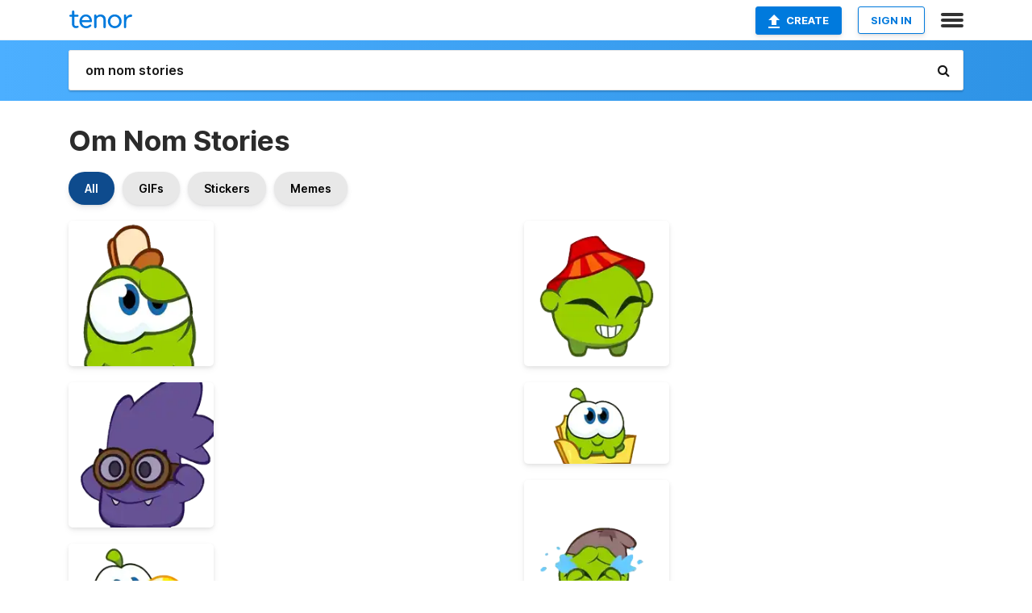

--- FILE ---
content_type: text/html; charset=utf-8
request_url: https://tenor.com/search/om-nom-stories-gifs
body_size: 30091
content:
<!DOCTYPE html>
<html lang="en" dir="ltr"><head><script id="data" type="text/x-cache" nonce="OWRjMGJhMjAtOGVhMS00OWU1LTgxMzctYTQ4M2RhOWI5MWU1">[base64]</script><title class="dynamic">Om Nom Stories GIFs | Tenor</title><link class="dynamic" rel="canonical" href="https://tenor.com/search/om-nom-stories-gifs"><meta class="dynamic" name="keywords" content="om,nom,stories,gifs,search,memes"><meta class="dynamic" name="description" content="With Tenor, maker of GIF Keyboard, add popular Om Nom Stories animated GIFs to your conversations. Share the best GIFs now &gt;&gt;&gt;"><meta class="dynamic" name="twitter:title" content="Om Nom Stories GIFs | Tenor"><meta class="dynamic" name="twitter:description" content="With Tenor, maker of GIF Keyboard, add popular Om Nom Stories animated GIFs to your conversations. Share the best GIFs now &gt;&gt;&gt;"><meta class="dynamic" name="twitter:site" content="@gifkeyboard"><meta class="dynamic" name="twitter:app:name:iphone" content="GIF Keyboard"><meta class="dynamic" name="twitter:app:name:ipad" content="GIF Keyboard"><meta class="dynamic" name="twitter:app:name:googleplay" content="GIF Keyboard"><meta class="dynamic" name="twitter:app:id:iphone" content="917932200"><meta class="dynamic" name="twitter:app:id:ipad" content="917932200"><meta class="dynamic" name="twitter:app:id:googleplay" content="com.riffsy.FBMGIFApp"><meta class="dynamic" property="al:ios:app_name" content="GIF Keyboard"><meta class="dynamic" property="al:ios:app_store_id" content="917932200"><meta class="dynamic" property="al:android:package" content="com.riffsy.FBMGIFApp"><meta class="dynamic" property="al:android:app_name" content="GIF Keyboard"><meta class="dynamic" property="fb:app_id" content="374882289330575"><meta class="dynamic" property="og:site_name" content="Tenor"><meta class="dynamic" property="og:title" content="Om Nom Stories GIFs | Tenor"><meta class="dynamic" name="robots" content="noindex"><meta class="dynamic" name="apple-itunes-app" content="app-id=917932200,app-argument=https://tenor.com/search/om-nom-stories-gifs"><meta class="dynamic" name="twitter:app:url:googleplay" content="riffsy://search/om%20nom%20stories"><meta class="dynamic" property="al:android:url" content="riffsy://search/om%20nom%20stories"><link class="dynamic" rel="alternate" href="android-app://com.riffsy.FBMGIFApp/riffsy/search/om%20nom%20stories"><meta name="twitter:image" content="https://media1.tenor.com/m/7Nevnvk0xfAAAAAC/huh-nibble-nom.gif"><link rel="image_src" href="https://media1.tenor.com/m/7Nevnvk0xfAAAAAC/huh-nibble-nom.gif"><meta class="dynamic" property="og:url" content="https://media1.tenor.com/m/7Nevnvk0xfAAAAAC/huh-nibble-nom.gif"><meta class="dynamic" property="og:description" content="Click to view the GIF"><meta class="dynamic" property="og:type" content="website"><meta class="dynamic" property="og:image" content="https://media1.tenor.com/m/7Nevnvk0xfAAAAAC/huh-nibble-nom.gif"><meta class="dynamic" property="og:image:type" content="image/gif"><meta class="dynamic" property="og:image:width" content="498"><meta class="dynamic" property="og:image:height" content="498"><meta class="dynamic" property="og:video" content="https://media.tenor.com/7Nevnvk0xfAAAAPo/huh-nibble-nom.mp4"><meta class="dynamic" property="og:video:secure_url" content="https://media.tenor.com/7Nevnvk0xfAAAAPo/huh-nibble-nom.mp4"><meta class="dynamic" property="og:video:type" content="video/mp4"><meta class="dynamic" property="og:video:width" content="498"><meta class="dynamic" property="og:video:height" content="498"><meta class="dynamic" property="og:video" content="https://media.tenor.com/7Nevnvk0xfAAAAPs/huh-nibble-nom.webm"><meta class="dynamic" property="og:video:secure_url" content="https://media.tenor.com/7Nevnvk0xfAAAAPs/huh-nibble-nom.webm"><meta class="dynamic" property="og:video:type" content="video/webm"><meta class="dynamic" property="og:video:width" content="498"><meta class="dynamic" property="og:video:height" content="498"><script class="dynamic" type="application/ld+json">{"@context":"http:\u002F\u002Fschema.org","@type":"Article","author":"omnomstories","creator":"omnomstories","headline":"Om Nom Stories GIFs | Tenor","name":"Om Nom Stories GIFs | Tenor","url":"https:\u002F\u002Ftenor.com\u002Fsearch\u002Fom-nom-stories-gifs","mainEntityOfPage":"https:\u002F\u002Ftenor.com\u002Fsearch\u002Fom-nom-stories-gifs","keywords":"om,nom,stories,gifs,search,memes","dateModified":"2024-12-02T23:02:52.921Z","datePublished":"2024-12-02T23:02:52.921Z","publisher":{"@context":"http:\u002F\u002Fschema.org","@type":"Organization","name":"Tenor","logo":{"@type":"ImageObject","url":"https:\u002F\u002Ftenor.com\u002Fassets\u002Fimg\u002Ftenor-app-icon.png"},"sameAs":["https:\u002F\u002Ftwitter.com\u002Fgifkeyboard","https:\u002F\u002Fwww.facebook.com\u002Ftenorapp\u002F","https:\u002F\u002Fwww.linkedin.com\u002Fcompany\u002Ftenorinc\u002F"]},"image":{"@context":"http:\u002F\u002Fschema.org","@type":"ImageObject","author":"omnomstories","creator":"omnomstories","name":"Om Nom Stories GIFs | Tenor","keywords":"om,nom,stories,gifs,search,memes","description":"With Tenor, maker of GIF Keyboard, add popular Om Nom Stories animated GIFs to your conversations. Share the best GIFs now \u003E\u003E\u003E","url":"https:\u002F\u002Ftenor.com\u002Fsearch\u002Fom-nom-stories-gifs","contentUrl":"https:\u002F\u002Fmedia1.tenor.com\u002Fm\u002F7Nevnvk0xfAAAAAC\u002Fhuh-nibble-nom.gif","thumbnailUrl":"https:\u002F\u002Fmedia.tenor.com\u002F7Nevnvk0xfAAAAAe\u002Fhuh-nibble-nom.png","width":498,"height":498,"dateCreated":"2024-12-02T23:02:52.921Z","uploadDate":"2024-12-02T23:02:52.921Z","representativeOfPage":true},"video":{"@context":"http:\u002F\u002Fschema.org","@type":"VideoObject","author":"omnomstories","creator":"omnomstories","name":"Om Nom Stories GIFs | Tenor","keywords":"om,nom,stories,gifs,search,memes","description":"With Tenor, maker of GIF Keyboard, add popular Om Nom Stories animated GIFs to your conversations. Share the best GIFs now \u003E\u003E\u003E","url":"https:\u002F\u002Ftenor.com\u002Fsearch\u002Fom-nom-stories-gifs","contentUrl":"https:\u002F\u002Fmedia.tenor.com\u002F7Nevnvk0xfAAAAPo\u002Fhuh-nibble-nom.mp4","thumbnailUrl":"https:\u002F\u002Fmedia.tenor.com\u002F7Nevnvk0xfAAAAAe\u002Fhuh-nibble-nom.png","width":498,"height":498,"dateCreated":"2024-12-02T23:02:52.921Z","uploadDate":"2024-12-02T23:02:52.921Z","duration":"PT0M2S"}}</script><link rel="preconnect" href="https://www.googletagmanager.com"><link rel="preconnect" href="https://www.google-analytics.com"><link rel="dns-prefetch" href="//media.tenor.com"><link rel="preconnect" href="https://media.tenor.com"><link rel="stylesheet" type="text/css" href="/assets/dist/main.min.css?release=r260116-1-master-85a2"><meta charset="UTF-8"><meta name="viewport" content="width=device-width, initial-scale=1"><link rel="manifest" href="/assets/manifest.json"><link rel="shortcut icon" type="image/png" href="/assets/img/favicon/favicon-16x16.png"><link rel="apple-touch-icon" sizes="57x57" href="/assets/img/favicon/apple-touch-icon-57x57.png"><link rel="apple-touch-icon" sizes="60x60" href="/assets/img/favicon/apple-touch-icon-60x60.png"><link rel="apple-touch-icon" sizes="72x72" href="/assets/img/favicon/apple-touch-icon-72x72.png"><link rel="icon" type="image/png" href="/assets/img/favicon/favicon-16x16.png" sizes="16x16"><link rel="icon" type="image/png" href="/assets/img/favicon/favicon-32x32.png" sizes="32x32"><link rel="search" type="application/opensearchdescription+xml" href="/opensearch.xml" title="Tenor"><link rel="alternate" hreflang="x-default" href="https://tenor.com/search/om-nom-stories-gifs"><link rel="alternate" hreflang="af" href="https://tenor.com/af/search/om-nom-stories-gifs"><link rel="alternate" hreflang="am" href="https://tenor.com/am/search/om-nom-stories-gifs"><link rel="alternate" hreflang="az" href="https://tenor.com/az/search/om-nom-stories-gifs"><link rel="alternate" hreflang="be" href="https://tenor.com/be/search/om-nom-stories-gifs"><link rel="alternate" hreflang="bg" href="https://tenor.com/bg/search/om-nom-stories-gifs"><link rel="alternate" hreflang="bn" href="https://tenor.com/bn/search/om-nom-stories-gifs"><link rel="alternate" hreflang="bs" href="https://tenor.com/bs/search/om-nom-stories-gifs"><link rel="alternate" hreflang="ca" href="https://tenor.com/ca/search/om-nom-stories-gifs"><link rel="alternate" hreflang="cs" href="https://tenor.com/cs/search/om-nom-stories-gifs"><link rel="alternate" hreflang="da" href="https://tenor.com/da/search/om-nom-stories-gifs"><link rel="alternate" hreflang="de" href="https://tenor.com/de/search/om-nom-stories-gifs"><link rel="alternate" hreflang="de-AT" href="https://tenor.com/de-AT/search/om-nom-stories-gifs"><link rel="alternate" hreflang="de-CH" href="https://tenor.com/de-CH/search/om-nom-stories-gifs"><link rel="alternate" hreflang="el" href="https://tenor.com/el/search/om-nom-stories-gifs"><link rel="alternate" hreflang="en-AU" href="https://tenor.com/en-AU/search/om-nom-stories-gifs"><link rel="alternate" hreflang="en-CA" href="https://tenor.com/en-CA/search/om-nom-stories-gifs"><link rel="alternate" hreflang="en-GB" href="https://tenor.com/en-GB/search/om-nom-stories-gifs"><link rel="alternate" hreflang="en-IE" href="https://tenor.com/en-IE/search/om-nom-stories-gifs"><link rel="alternate" hreflang="en-IN" href="https://tenor.com/en-IN/search/om-nom-stories-gifs"><link rel="alternate" hreflang="en-NZ" href="https://tenor.com/en-NZ/search/om-nom-stories-gifs"><link rel="alternate" hreflang="en-SG" href="https://tenor.com/en-SG/search/om-nom-stories-gifs"><link rel="alternate" hreflang="en-ZA" href="https://tenor.com/en-ZA/search/om-nom-stories-gifs"><link rel="alternate" hreflang="es" href="https://tenor.com/es/search/om-nom-stories-gifs"><link rel="alternate" hreflang="es-419" href="https://tenor.com/es-419/search/om-nom-stories-gifs"><link rel="alternate" hreflang="es-AR" href="https://tenor.com/es-AR/search/om-nom-stories-gifs"><link rel="alternate" hreflang="es-BO" href="https://tenor.com/es-BO/search/om-nom-stories-gifs"><link rel="alternate" hreflang="es-CL" href="https://tenor.com/es-CL/search/om-nom-stories-gifs"><link rel="alternate" hreflang="es-CO" href="https://tenor.com/es-CO/search/om-nom-stories-gifs"><link rel="alternate" hreflang="es-CR" href="https://tenor.com/es-CR/search/om-nom-stories-gifs"><link rel="alternate" hreflang="es-DO" href="https://tenor.com/es-DO/search/om-nom-stories-gifs"><link rel="alternate" hreflang="es-EC" href="https://tenor.com/es-EC/search/om-nom-stories-gifs"><link rel="alternate" hreflang="es-GT" href="https://tenor.com/es-GT/search/om-nom-stories-gifs"><link rel="alternate" hreflang="es-HN" href="https://tenor.com/es-HN/search/om-nom-stories-gifs"><link rel="alternate" hreflang="es-MX" href="https://tenor.com/es-MX/search/om-nom-stories-gifs"><link rel="alternate" hreflang="es-NI" href="https://tenor.com/es-NI/search/om-nom-stories-gifs"><link rel="alternate" hreflang="es-PA" href="https://tenor.com/es-PA/search/om-nom-stories-gifs"><link rel="alternate" hreflang="es-PE" href="https://tenor.com/es-PE/search/om-nom-stories-gifs"><link rel="alternate" hreflang="es-PR" href="https://tenor.com/es-PR/search/om-nom-stories-gifs"><link rel="alternate" hreflang="es-PY" href="https://tenor.com/es-PY/search/om-nom-stories-gifs"><link rel="alternate" hreflang="es-SV" href="https://tenor.com/es-SV/search/om-nom-stories-gifs"><link rel="alternate" hreflang="es-US" href="https://tenor.com/es-US/search/om-nom-stories-gifs"><link rel="alternate" hreflang="es-UY" href="https://tenor.com/es-UY/search/om-nom-stories-gifs"><link rel="alternate" hreflang="es-VE" href="https://tenor.com/es-VE/search/om-nom-stories-gifs"><link rel="alternate" hreflang="et" href="https://tenor.com/et/search/om-nom-stories-gifs"><link rel="alternate" hreflang="eu" href="https://tenor.com/eu/search/om-nom-stories-gifs"><link rel="alternate" hreflang="fi" href="https://tenor.com/fi/search/om-nom-stories-gifs"><link rel="alternate" hreflang="fil" href="https://tenor.com/fil/search/om-nom-stories-gifs"><link rel="alternate" hreflang="fr" href="https://tenor.com/fr/search/om-nom-stories-gifs"><link rel="alternate" hreflang="fr-CA" href="https://tenor.com/fr-CA/search/om-nom-stories-gifs"><link rel="alternate" hreflang="fr-CH" href="https://tenor.com/fr-CH/search/om-nom-stories-gifs"><link rel="alternate" hreflang="gl" href="https://tenor.com/gl/search/om-nom-stories-gifs"><link rel="alternate" hreflang="gu" href="https://tenor.com/gu/search/om-nom-stories-gifs"><link rel="alternate" hreflang="hi" href="https://tenor.com/hi/search/om-nom-stories-gifs"><link rel="alternate" hreflang="hr" href="https://tenor.com/hr/search/om-nom-stories-gifs"><link rel="alternate" hreflang="hu" href="https://tenor.com/hu/search/om-nom-stories-gifs"><link rel="alternate" hreflang="hy" href="https://tenor.com/hy/search/om-nom-stories-gifs"><link rel="alternate" hreflang="id" href="https://tenor.com/id/search/om-nom-stories-gifs"><link rel="alternate" hreflang="is" href="https://tenor.com/is/search/om-nom-stories-gifs"><link rel="alternate" hreflang="it" href="https://tenor.com/it/search/om-nom-stories-gifs"><link rel="alternate" hreflang="ja" href="https://tenor.com/ja/search/om-nom-stories-gifs"><link rel="alternate" hreflang="ka" href="https://tenor.com/ka/search/om-nom-stories-gifs"><link rel="alternate" hreflang="kk" href="https://tenor.com/kk/search/om-nom-stories-gifs"><link rel="alternate" hreflang="km" href="https://tenor.com/km/search/om-nom-stories-gifs"><link rel="alternate" hreflang="kn" href="https://tenor.com/kn/search/om-nom-stories-gifs"><link rel="alternate" hreflang="ko" href="https://tenor.com/ko/search/om-nom-stories-gifs"><link rel="alternate" hreflang="ky" href="https://tenor.com/ky/search/om-nom-stories-gifs"><link rel="alternate" hreflang="lo" href="https://tenor.com/lo/search/om-nom-stories-gifs"><link rel="alternate" hreflang="lt" href="https://tenor.com/lt/search/om-nom-stories-gifs"><link rel="alternate" hreflang="lv" href="https://tenor.com/lv/search/om-nom-stories-gifs"><link rel="alternate" hreflang="mk" href="https://tenor.com/mk/search/om-nom-stories-gifs"><link rel="alternate" hreflang="ml" href="https://tenor.com/ml/search/om-nom-stories-gifs"><link rel="alternate" hreflang="mn" href="https://tenor.com/mn/search/om-nom-stories-gifs"><link rel="alternate" hreflang="mo" href="https://tenor.com/mo/search/om-nom-stories-gifs"><link rel="alternate" hreflang="mr" href="https://tenor.com/mr/search/om-nom-stories-gifs"><link rel="alternate" hreflang="ms" href="https://tenor.com/ms/search/om-nom-stories-gifs"><link rel="alternate" hreflang="my" href="https://tenor.com/my/search/om-nom-stories-gifs"><link rel="alternate" hreflang="ne" href="https://tenor.com/ne/search/om-nom-stories-gifs"><link rel="alternate" hreflang="nl" href="https://tenor.com/nl/search/om-nom-stories-gifs"><link rel="alternate" hreflang="no" href="https://tenor.com/no/search/om-nom-stories-gifs"><link rel="alternate" hreflang="pa" href="https://tenor.com/pa/search/om-nom-stories-gifs"><link rel="alternate" hreflang="pl" href="https://tenor.com/pl/search/om-nom-stories-gifs"><link rel="alternate" hreflang="pt" href="https://tenor.com/pt/search/om-nom-stories-gifs"><link rel="alternate" hreflang="pt-BR" href="https://tenor.com/pt-BR/search/om-nom-stories-gifs"><link rel="alternate" hreflang="pt-PT" href="https://tenor.com/pt-PT/search/om-nom-stories-gifs"><link rel="alternate" hreflang="ro" href="https://tenor.com/ro/search/om-nom-stories-gifs"><link rel="alternate" hreflang="ru" href="https://tenor.com/ru/search/om-nom-stories-gifs"><link rel="alternate" hreflang="si" href="https://tenor.com/si/search/om-nom-stories-gifs"><link rel="alternate" hreflang="sk" href="https://tenor.com/sk/search/om-nom-stories-gifs"><link rel="alternate" hreflang="sl" href="https://tenor.com/sl/search/om-nom-stories-gifs"><link rel="alternate" hreflang="sq" href="https://tenor.com/sq/search/om-nom-stories-gifs"><link rel="alternate" hreflang="sr" href="https://tenor.com/sr/search/om-nom-stories-gifs"><link rel="alternate" hreflang="sr-Latn" href="https://tenor.com/sr-Latn/search/om-nom-stories-gifs"><link rel="alternate" hreflang="sv" href="https://tenor.com/sv/search/om-nom-stories-gifs"><link rel="alternate" hreflang="sw" href="https://tenor.com/sw/search/om-nom-stories-gifs"><link rel="alternate" hreflang="ta" href="https://tenor.com/ta/search/om-nom-stories-gifs"><link rel="alternate" hreflang="te" href="https://tenor.com/te/search/om-nom-stories-gifs"><link rel="alternate" hreflang="th" href="https://tenor.com/th/search/om-nom-stories-gifs"><link rel="alternate" hreflang="tl" href="https://tenor.com/tl/search/om-nom-stories-gifs"><link rel="alternate" hreflang="tr" href="https://tenor.com/tr/search/om-nom-stories-gifs"><link rel="alternate" hreflang="uk" href="https://tenor.com/uk/search/om-nom-stories-gifs"><link rel="alternate" hreflang="uz" href="https://tenor.com/uz/search/om-nom-stories-gifs"><link rel="alternate" hreflang="vi" href="https://tenor.com/vi/search/om-nom-stories-gifs"><link rel="alternate" hreflang="zh-CN" href="https://tenor.com/zh-CN/search/om-nom-stories-gifs"><link rel="alternate" hreflang="zh-HK" href="https://tenor.com/zh-HK/search/om-nom-stories-gifs"><link rel="alternate" hreflang="zh-TW" href="https://tenor.com/zh-TW/search/om-nom-stories-gifs"><link rel="alternate" hreflang="zu" href="https://tenor.com/zu/search/om-nom-stories-gifs"></head><body><script async type="text/javascript" src="/assets/dist/main.min.js?release=r260116-1-master-85a2" fetchpriority="high"></script><div id="root"><div class="BaseApp"><div class="Banner TOSBanner hidden"><div class="container"><span class="iconfont-remove" aria-hidden="true"></span>We&#039;ve updated our <span class="linkElements"><a href="/legal-terms" rel="noopener">Terms of Service</a> and <a href="https://policies.google.com/privacy?hl=en" rel="noopener">Privacy Policy</a></span>. By continuing you agree to Tenor&#039;s <span class="linkElements"><a href="/legal-terms" rel="noopener">Terms of Service</a> and <a href="https://policies.google.com/privacy?hl=en" rel="noopener">Privacy Policy</a></span>.</div></div><div class="Banner LanguageBanner hidden"><div class="container"><span class="iconfont-remove" aria-hidden="true"></span><div>Tenor.com has been translated based on your browser&#039;s language setting. If you want to change the language, click <span class="linkElements"><button>here</button></span>.</div></div></div><nav class="NavBar"><div class="container"><span itemscope itemtype="http://schema.org/Organization"><a class="navbar-brand" itemProp="url" href="/"><img src="/assets/img/tenor-logo.svg" width="80" height="22" alt="Tenor logo" itemprop="logo"></a></span><div class="nav-buttons"><div class="account-buttons"><a class="button upload-button" href="/gif-maker?utm_source=nav-bar&amp;utm_medium=internal&amp;utm_campaign=gif-maker-entrypoints"><img src="/assets/icons/upload-icon.svg" width="14" height="17" alt="Upload icon">Create</a><button class="white-button">SIGN IN</button></div><span class=" ToggleMenu"><span class="menu-button navicon-button x ToggleMenu-button"><div class="navicon"></div></span><div class="animated NavMenu"><div class="section"><div class="header">Products</div><ul><li><a href="https://apps.apple.com/app/apple-store/id917932200?pt=39040802&amp;ct=NavGifKeyboard&amp;mt=8" rel="noopener">GIF Keyboard</a></li><li><a href="https://play.google.com/store/apps/details?id=com.riffsy.FBMGIFApp" rel="noopener">Android</a></li><li><a href="/contentpartners">Content Partners</a></li></ul></div><div class="section"><div class="header">Explore</div><ul><li><button>Language</button></li><li><a href="/reactions">Reaction GIFs</a></li><li><a href="/explore">Explore GIFs</a></li></ul></div><div class="section"><div class="header">Company</div><ul><li><a href="/press">Press</a></li><li><a href="https://blog.tenor.com/" rel="noopener">Blog</a></li><li><a href="https://support.google.com/tenor" rel="noopener">FAQ</a></li><li><a href="/legal-terms">Terms and Privacy</a></li><li><a href="/assets/dist/licenses.txt" rel="noopener">Website Licenses</a></li><li><a href="https://support.google.com/tenor/gethelp?hl=en" rel="noopener">Contact Us</a></li></ul></div><div class="section"><div class="header">API</div><ul><li><a href="/gifapi" rel="noopener">Tenor GIF API</a></li><li><a href="https://developers.google.com/tenor/guides/endpoints" rel="noopener">GIF API Documentation</a></li></ul></div></div></span></div></div></nav><div class="TopBarComponent TopSearchBar"><div class="TopBar"><div class="container"><a class="navbar-brand" itemProp="url" href="/"><img src="/assets/img/tenor-logo-white.svg" width="80" height="22" alt="Tenor logo" itemprop="logo"></a><div class="search-bar-wrapper"><form class="SearchBar"><input name="q" value="om nom stories" placeholder="Search for GIFs and Stickers" autocomplete="off"><span class="iconfont-search" aria-hidden="true"></span></form></div></div></div></div><div class="SearchPage container page"><!--!--><div class="gallery-container" itemscope itemtype="http://schema.org/ImageGallery"><meta itemprop="url" content="https://tenor.com/search/om-nom-stories-gifs"><meta itemprop="mainEntityOfPage" content="https://tenor.com/search/om-nom-stories-gifs"><meta itemprop="keywords" content="om,nom,stories,gifs,search,memes"><meta itemprop="headline" content="Om Nom Stories GIFs | Tenor"><meta itemprop="name" content="Om Nom Stories GIFs | Tenor"><h1>Om Nom Stories</h1><div class="search"><div class="UniversalSearchFormatToggle"><a class="UniversalSearchFormatToggleButton selected" href="/search/om-nom-stories-gifs">All</a><a class="UniversalSearchFormatToggleButton" href="/search/om-nom-stories-gifs?format=gifs">GIFs</a><a class="UniversalSearchFormatToggleButton" href="/search/om-nom-stories-gifs?format=stickers">Stickers</a><a class="UniversalSearchFormatToggleButton" href="/search/om-nom-stories-gifs?format=memes">Memes</a></div><div class="UniversalGifList" style="height:4722.054968287526px;"><div class="column"><figure class="UniversalGifListItem clickable" data-index="0" data-width="220" data-height="220" style="top:0px;"><a href="/view/huh-nibble-nom-om-nom-stories-wait-what-what-gif-17066302410264462832"><div class="Sticker"><img src="https://media.tenor.com/7Nevnvk0xfAAAAAm/huh-nibble-nom.webp" width="180" height="180" alt="a cartoon character with a piece of bread on its head" loading="lazy"></div><div class="overlay"></div></a><figcaption class="tags"><ul><li><a href="/search/huh-gifs">#huh</a></li><li><a href="/search/nibble-nom-gifs">#nibble-nom</a></li><li><a href="/search/om-nom-stories-gifs">#om-nom-stories</a></li></ul></figcaption><!--!--></figure><figure class="UniversalGifListItem clickable" data-index="2" data-width="220" data-height="220" style="top:200px;"><a href="/view/let&#039;s-do-this-cut-the-rope-i&#039;m-ready-i&#039;m-all-set-zepto-lab-gif-5158596937801787386"><div class="Sticker"><img src="https://media.tenor.com/R5cElWEX5_oAAAAm/let%27s-do-this-cut-the-rope.webp" width="180" height="180" alt="a purple cartoon character wearing brown goggles" loading="lazy"></div><div class="overlay"></div></a><figcaption class="tags"><ul><li><a href="/search/let&#039;s-do-this-gifs">#let&#039;s-do-this</a></li><li><a href="/search/cut-the-rope-gifs">#cut-the-rope</a></li></ul></figcaption><!--!--></figure><figure class="UniversalGifListItem clickable" data-index="5" data-width="220" data-height="124" style="top:400px;"><a href="/view/looking-at-you-nibble-nom-cut-the-rope-staring-at-you-gazing-gif-7341162927684759422"><div class="Sticker"><img src="https://media.tenor.com/ZeEMyZ7qr34AAAAm/looking-at-you-nibble-nom.webp" width="180" height="101.45454545454547" alt="a cartoon character is holding a yellow rubber duck with a red beak" loading="lazy"></div><div class="overlay"></div></a><figcaption class="tags"><ul><li><a href="/search/looking-at-you-gifs">#looking-at-you</a></li><li><a href="/search/nibble-nom-gifs">#nibble-nom</a></li></ul></figcaption><!--!--></figure><figure class="UniversalGifListItem clickable" data-index="6" data-width="220" data-height="124" style="top:521.4545454545455px;"><a href="/view/waving-om-nom-om-nom-stories-hi-cut-the-rope-gif-11408069834894313694"><div class="Sticker"><img src="https://media.tenor.com/nlGbEoG5iN4AAAAm/waving-om-nom.webp" width="180" height="101.45454545454547" alt="a green cartoon character with big teeth and a smiley face" loading="lazy"></div><div class="overlay"></div></a><figcaption class="tags"><ul><li><a href="/search/waving-gifs">#waving</a></li><li><a href="/search/om-nom-gifs">#om-nom</a></li><li><a href="/search/om-nom-stories-gifs">#om-nom-stories</a></li><li><a href="/search/hi-gifs">#hi</a></li></ul></figcaption><!--!--></figure><figure class="UniversalGifListItem clickable" data-index="8" data-width="220" data-height="220" style="top:642.909090909091px;"><a href="/view/that&#039;s-so-cute-om-nelle-om-nom-stories-it&#039;s-so-adorable-om-nom-gif-5857417714305490434"><div class="Sticker"><img src="https://media.tenor.com/UUm6YJJCXgIAAAAm/that%27s-so-cute-om-nelle.webp" width="180" height="180" alt="a green cartoon character wearing glasses and a red mouth" loading="lazy"></div><div class="overlay"></div></a><figcaption class="tags"><ul><li><a href="/search/that&#039;s-so-cute-gifs">#that&#039;s-so-cute</a></li><li><a href="/search/om-nelle-gifs">#om-nelle</a></li></ul></figcaption><!--!--></figure><figure class="UniversalGifListItem clickable" data-index="11" data-width="220" data-height="220" style="top:842.909090909091px;"><a href="/view/shouting-om-nom-cut-the-rope-frustrated-enraged-gif-7583757502448590140"><div class="Sticker"><img src="https://media.tenor.com/aT7rRJwm3TwAAAAm/shouting-om-nom.webp" width="180" height="180" alt="a green cartoon character with a large mouth" loading="lazy"></div><div class="overlay"></div></a><figcaption class="tags"><ul><li><a href="/search/shouting-gifs">#shouting</a></li><li><a href="/search/om-nom-gifs">#om-nom</a></li><li><a href="/search/cut-the-rope-gifs">#cut-the-rope</a></li></ul></figcaption><!--!--></figure><figure class="UniversalGifListItem clickable" data-index="13" data-width="220" data-height="124" style="top:1042.909090909091px;"><a href="/view/crying-om-nom-stories-depressed-om-nom-cut-the-rope-gif-13597274212786837543"><div class="Sticker"><img src="https://media.tenor.com/vLM42ua9GCcAAAAm/crying-om-nom-stories.webp" width="180" height="101.45454545454547" alt="a green cartoon character with tears coming out of its eyes" loading="lazy"></div><div class="overlay"></div></a><figcaption class="tags"><ul><li><a href="/search/crying-gifs">#crying</a></li><li><a href="/search/om-nom-stories-gifs">#om-nom-stories</a></li><li><a href="/search/depressed-gifs">#depressed</a></li></ul></figcaption><!--!--></figure><figure class="UniversalGifListItem clickable" data-index="15" data-width="220" data-height="220" style="top:1164.3636363636365px;"><a href="/view/wow-handsome-nom-om-nom-stories-whoa-that&#039;s-amazing-gif-2851965878008676180"><div class="Sticker"><img src="https://media.tenor.com/J5Q32w49_1QAAAAm/wow-handsome-nom.webp" width="180" height="180" alt="a yellow cartoon character with a surprised look on its face" loading="lazy"></div><div class="overlay"></div></a><figcaption class="tags"><ul><li><a href="/search/wow-gifs">#wow</a></li><li><a href="/search/handsome-nom-gifs">#handsome-nom</a></li><li><a href="/search/om-nom-stories-gifs">#om-nom-stories</a></li></ul></figcaption><!--!--></figure><figure class="UniversalGifListItem clickable" data-index="17" data-width="220" data-height="220" style="top:1364.3636363636365px;"><a href="/view/scared-om-nom-cut-the-rope-frightened-terrified-gif-3045289322563457850"><div class="Sticker"><img src="https://media.tenor.com/KkMKgRWvUzoAAAAm/scared-om-nom.webp" width="180" height="180" alt="a green cartoon character with a white face" loading="lazy"></div><div class="overlay"></div></a><figcaption class="tags"><ul><li><a href="/search/scared-gifs">#scared</a></li><li><a href="/search/om-nom-gifs">#om-nom</a></li><li><a href="/search/cut-the-rope-gifs">#cut-the-rope</a></li></ul></figcaption><!--!--></figure><figure class="UniversalGifListItem clickable" data-index="19" data-width="220" data-height="211" style="top:1564.3636363636365px;"><a href="/view/reaction-head-to-toe-look-tip-to-toe-mad-om-nom-stories-gif-13946601"><div class="Sticker"><img src="https://media.tenor.com/UmsDa-2fEGgAAAAm/reaction-head-to-toe-look.webp" width="180" height="172.63636363636365" alt="a green cartoon character with a very angry face" loading="lazy"></div><div class="overlay"></div></a><figcaption class="tags"><ul><li><a href="/search/reaction-gifs">#Reaction</a></li><li><a href="/search/head-to-toe-look-gifs">#Head-To-Toe-Look</a></li></ul></figcaption><!--!--></figure><figure class="UniversalGifListItem clickable" data-index="21" data-width="220" data-height="220" style="top:1757.0000000000002px;"><a href="/view/enraged-nibble-nom-om-nom-stories-angry-mad-gif-7931936870341396552"><div class="Sticker"><img src="https://media.tenor.com/bhPmjvGFyEgAAAAm/enraged-nibble-nom.webp" width="180" height="180" alt="a cartoon of a green frog with a horn on its head" loading="lazy"></div><div class="overlay"></div></a><figcaption class="tags"><ul><li><a href="/search/enraged-gifs">#enraged</a></li><li><a href="/search/nibble-nom-gifs">#nibble-nom</a></li></ul></figcaption><!--!--></figure><figure class="UniversalGifListItem clickable" data-index="23" data-width="220" data-height="220" style="top:1957.0000000000002px;"><a href="/view/sad-nibble-nom-cut-the-rope-unhappy-depressed-gif-15945403263420910730"><div class="Sticker"><img src="https://media.tenor.com/3UlzySSOzIoAAAAm/sad-nibble-nom.webp" width="180" height="180" alt="a cartoon character with a sad look on his face" loading="lazy"></div><div class="overlay"></div></a><figcaption class="tags"><ul><li><a href="/search/sad-gifs">#sad</a></li><li><a href="/search/nibble-nom-gifs">#nibble-nom</a></li><li><a href="/search/cut-the-rope-gifs">#cut-the-rope</a></li></ul></figcaption><!--!--></figure><figure class="UniversalGifListItem clickable" data-index="25" data-width="220" data-height="220" style="top:2157px;"><a href="/view/hug-om-nom-cut-the-rope-comforted-love-you-gif-25854701"><div class="Sticker"><img src="https://media.tenor.com/FwG-ydfVJykAAAAm/hug-om-nom.webp" width="180" height="180" alt="a cartoon frog wearing a party hat and sunglasses holds a pink teddy bear" loading="lazy"></div><div class="overlay"></div></a><figcaption class="tags"><ul><li><a href="/search/hug-gifs">#hug</a></li><li><a href="/search/om-nom-gifs">#Om-Nom</a></li><li><a href="/search/cut-the-rope-gifs">#Cut-The-Rope</a></li><li><a href="/search/comforted-gifs">#comforted</a></li></ul></figcaption><!--!--></figure><figure class="UniversalGifListItem clickable" data-index="27" data-width="220" data-height="220" style="top:2357px;"><a href="/view/facepalm-om-nelle-cut-the-rope-oh-god-fed-up-gif-14790830230874011013"><div class="Sticker"><img src="https://media.tenor.com/zUOVutRatYUAAAAm/facepalm-om-nelle.webp" width="180" height="180" alt="a cartoon drawing of a red monster with horns and a chef hat" loading="lazy"></div><div class="overlay"></div></a><figcaption class="tags"><ul><li><a href="/search/facepalm-gifs">#facepalm</a></li><li><a href="/search/om-nelle-gifs">#om-nelle</a></li><li><a href="/search/cut-the-rope-gifs">#cut-the-rope</a></li></ul></figcaption><!--!--></figure><figure class="UniversalGifListItem clickable" data-index="29" data-width="220" data-height="220" style="top:2557px;"><a href="/view/clapping-om-nom-om-nom-stories-excited-thrilled-gif-9984157943214291792"><div class="Sticker"><img src="https://media.tenor.com/io7awEKuu1AAAAAm/clapping-om-nom.webp" width="180" height="180" alt="a green cartoon character with its tongue out" loading="lazy"></div><div class="overlay"></div></a><figcaption class="tags"><ul><li><a href="/search/clapping-gifs">#clapping</a></li><li><a href="/search/om-nom-gifs">#om-nom</a></li><li><a href="/search/om-nom-stories-gifs">#om-nom-stories</a></li></ul></figcaption><!--!--></figure><figure class="UniversalGifListItem clickable" data-index="31" data-width="220" data-height="220" style="top:2757px;"><a href="/view/frown-om-nom-om-nom-stories-sad-feeling-down-gif-3304758588897515254"><div class="Sticker"><img src="https://media.tenor.com/LdzcbV-oVvYAAAAm/frown-om-nom.webp" width="180" height="180" alt="a green cartoon character wearing a pirate hat" loading="lazy"></div><div class="overlay"></div></a><figcaption class="tags"><ul><li><a href="/search/frown-gifs">#frown</a></li><li><a href="/search/om-nom-gifs">#om-nom</a></li><li><a href="/search/om-nom-stories-gifs">#om-nom-stories</a></li><li><a href="/search/sad-gifs">#sad</a></li></ul></figcaption><!--!--></figure><figure class="UniversalGifListItem clickable" data-index="33" data-width="220" data-height="124" style="top:2957px;"><a href="/view/amazed-om-nom-om-nom-stories-in-awe-zepto-lab-gif-7583636749473681097"><div class="Sticker"><img src="https://media.tenor.com/aT59cZ36DskAAAAm/amazed-om-nom.webp" width="180" height="101.45454545454547" alt="a green cartoon character with a surprised look on its face" loading="lazy"></div><div class="overlay"></div></a><figcaption class="tags"><ul><li><a href="/search/amazed-gifs">#amazed</a></li><li><a href="/search/om-nom-gifs">#om-nom</a></li><li><a href="/search/om-nom-stories-gifs">#om-nom-stories</a></li></ul></figcaption><!--!--></figure><figure class="UniversalGifListItem clickable" data-index="35" data-width="220" data-height="220" style="top:3078.4545454545455px;"><a href="/view/searching-for-something-nibble-nom-om-nom-stories-where-is-it-om-nom-gif-11465784420602466878"><div class="Sticker"><img src="https://media.tenor.com/nx6mLqU30j4AAAAm/searching-for-something-nibble-nom.webp" width="180" height="180" alt="a green cartoon character with blue eyes and a hat on his head" loading="lazy"></div><div class="overlay"></div></a><figcaption class="tags"><ul><li><a href="/search/searching-for-something-gifs">#searching-for-something</a></li></ul></figcaption><!--!--></figure><figure class="UniversalGifListItem clickable" data-index="37" data-width="220" data-height="221" style="top:3278.4545454545455px;"><a href="/view/hello-cut-the-rope-hi-greeting-waving-gif-4453277323162421193"><div class="Sticker"><img src="https://media.tenor.com/Pc04IYVmB8kAAAAm/hello-cut-the-rope.webp" width="180" height="180.81818181818184" alt="a cartoon character with a purple circle on its head" loading="lazy"></div><div class="overlay"></div></a><figcaption class="tags"><ul><li><a href="/search/hello-gifs">#hello</a></li><li><a href="/search/cut-the-rope-gifs">#cut-the-rope</a></li><li><a href="/search/hi-gifs">#hi</a></li><li><a href="/search/greeting-gifs">#greeting</a></li></ul></figcaption><!--!--></figure><figure class="UniversalGifListItem clickable" data-index="39" data-width="220" data-height="220" style="top:3479.2727272727275px;"><a href="/view/looking-good-om-nom-cut-the-rope-so-fresh-and-so-clean-smiling-gif-7841733068374050100"><div class="Sticker"><img src="https://media.tenor.com/bNNuravehTQAAAAm/looking-good-om-nom.webp" width="180" height="180" alt="a green cartoon character with a big smile" loading="lazy"></div><div class="overlay"></div></a><figcaption class="tags"><ul><li><a href="/search/looking-good-gifs">#looking-good</a></li><li><a href="/search/om-nom-gifs">#om-nom</a></li><li><a href="/search/cut-the-rope-gifs">#cut-the-rope</a></li></ul></figcaption><!--!--></figure><figure class="UniversalGifListItem clickable" data-index="41" data-width="220" data-height="220" style="top:3679.2727272727275px;"><a href="/view/sad-om-nom-om-nom-stories-glooming-teary-eyed-gif-17951868927849876930"><div class="Sticker"><img src="https://media.tenor.com/-SHZrULdTcIAAAAm/sad-om-nom.webp" width="180" height="180" alt="a green cartoon character with big eyes and a long tail" loading="lazy"></div><div class="overlay"></div></a><figcaption class="tags"><ul><li><a href="/search/sad-gifs">#sad</a></li><li><a href="/search/om-nom-gifs">#om-nom</a></li><li><a href="/search/om-nom-stories-gifs">#om-nom-stories</a></li></ul></figcaption><!--!--></figure><figure class="UniversalGifListItem clickable" data-index="43" data-width="220" data-height="124" style="top:3879.2727272727275px;"><a href="/view/smirking-om-nom-evil-spider-om-nom-stories-grin-gif-484799041943534906"><div class="Sticker"><img src="https://media.tenor.com/BrpaKPp-fToAAAAm/smirking-om-nom.webp" width="180" height="101.45454545454547" alt="a green cartoon character with a purple object in its mouth" loading="lazy"></div><div class="overlay"></div></a><figcaption class="tags"><ul><li><a href="/search/smirking-gifs">#smirking</a></li><li><a href="/search/om-nom-gifs">#om-nom</a></li><li><a href="/search/evil-spider-gifs">#evil-spider</a></li></ul></figcaption><!--!--></figure><figure class="UniversalGifListItem clickable" data-index="45" data-width="220" data-height="220" style="top:4000.727272727273px;"><a href="/view/clapping-om-nelle-cut-the-rope-excited-thrilled-gif-2584869811276487442"><div class="Sticker"><img src="https://media.tenor.com/I99NZevEGxIAAAAm/clapping-om-nelle.webp" width="180" height="180" alt="Clapping Om Nelle Sticker" loading="lazy"></div><div class="overlay"></div></a><figcaption class="tags"><ul><li><a href="/search/clapping-gifs">#clapping</a></li><li><a href="/search/om-nelle-gifs">#om-nelle</a></li><li><a href="/search/cut-the-rope-gifs">#cut-the-rope</a></li></ul></figcaption><!--!--></figure><figure class="UniversalGifListItem clickable" data-index="47" data-width="220" data-height="220" style="top:4200.727272727273px;"><a href="/view/sparkly-eyes-om-nom-cut-the-rope-admiring-adoring-gif-7617308744933479400"><div class="Sticker"><img src="https://media.tenor.com/abYd8f48k-gAAAAm/sparkly-eyes-om-nom.webp" width="180" height="180" alt="a cartoon character wearing a helmet and holding a lollipop in his mouth" loading="lazy"></div><div class="overlay"></div></a><figcaption class="tags"><ul><li><a href="/search/sparkly-eyes-gifs">#sparkly-eyes</a></li><li><a href="/search/om-nom-gifs">#om-nom</a></li><li><a href="/search/cut-the-rope-gifs">#cut-the-rope</a></li></ul></figcaption><!--!--></figure><figure class="UniversalGifListItem clickable" data-index="49" data-width="220" data-height="220" style="top:4400.727272727273px;"><a href="/view/jaw-dropped-om-nom-om-nom-stories-stunned-surprised-gif-13344751118485682756"><div class="Sticker"><img src="https://media.tenor.com/uTIUcFFV-kQAAAAm/jaw-dropped-om-nom.webp" width="180" height="180" alt="a cartoon character with a red hat and a bow tie" loading="lazy"></div><div class="overlay"></div></a><figcaption class="tags"><ul><li><a href="/search/jaw-dropped-gifs">#jaw-dropped</a></li><li><a href="/search/om-nom-gifs">#om-nom</a></li></ul></figcaption><!--!--></figure></div><div class="column"><figure class="UniversalGifListItem clickable" data-index="1" data-width="220" data-height="220" style="top:0px;"><a href="/view/nodding-nibble-nom-om-nom-stories-yes-agreeing-gif-1988867627454613063"><div class="Sticker"><img src="https://media.tenor.com/G5ngkde0xkcAAAAm/nodding-nibble-nom.webp" width="180" height="180" alt="a green cartoon character wearing a red and orange hat" loading="lazy"></div><div class="overlay"></div></a><figcaption class="tags"><ul><li><a href="/search/nodding-gifs">#nodding</a></li><li><a href="/search/nibble-nom-gifs">#nibble-nom</a></li></ul></figcaption><!--!--></figure><figure class="UniversalGifListItem clickable" data-index="3" data-width="220" data-height="124" style="top:200px;"><a href="/view/ecstatic-nibble-nom-om-nom-stories-yay-om-nom-gif-9133839909486146629"><div class="Sticker"><img src="https://media.tenor.com/fsHrASg1NEUAAAAm/ecstatic-nibble-nom.webp" width="180" height="101.45454545454547" alt="a green cartoon character is sitting on a couch with its mouth open" loading="lazy"></div><div class="overlay"></div></a><figcaption class="tags"><ul><li><a href="/search/ecstatic-gifs">#ecstatic</a></li><li><a href="/search/nibble-nom-gifs">#nibble-nom</a></li></ul></figcaption><!--!--></figure><figure class="UniversalGifListItem clickable" data-index="4" data-width="220" data-height="220" style="top:321.4545454545455px;"><a href="/view/crying-nibble-nom-om-nom-stories-weeping-om-nom-gif-14585548110024163384"><div class="Sticker"><img src="https://media.tenor.com/ympGuoBcQDgAAAAm/crying-nibble-nom.webp" width="180" height="180" alt="a green cartoon character with tears coming out of its eyes" loading="lazy"></div><div class="overlay"></div></a><figcaption class="tags"><ul><li><a href="/search/crying-gifs">#crying</a></li><li><a href="/search/nibble-nom-gifs">#nibble-nom</a></li><li><a href="/search/om-nom-stories-gifs">#om-nom-stories</a></li></ul></figcaption><!--!--></figure><figure class="UniversalGifListItem clickable" data-index="7" data-width="220" data-height="125" style="top:521.4545454545455px;"><a href="/view/blasting-music-om-nom-cut-the-rope-it&#039;s-too-loud-turn-in-down-gif-11766901639653304072"><div class="Sticker"><img src="https://media.tenor.com/o0xuspJ_JwgAAAAm/blasting-music-om-nom.webp" width="180" height="102.27272727272728" alt="a cartoon character with big eyes and a boombox on its head" loading="lazy"></div><div class="overlay"></div></a><figcaption class="tags"><ul><li><a href="/search/blasting-music-gifs">#blasting-music</a></li><li><a href="/search/om-nom-gifs">#om-nom</a></li></ul></figcaption><!--!--></figure><figure class="UniversalGifListItem clickable" data-index="9" data-width="220" data-height="125" style="top:643.7272727272727px;"><a href="/view/clapping-om-nelle-om-nom-stories-celebrating-om-nom-gif-15374073640811101150"><div class="Sticker"><img src="https://media.tenor.com/1VuuhV89-94AAAAm/clapping-om-nelle.webp" width="180" height="102.27272727272728" alt="a green cartoon character with a swirl on its head is smiling with its mouth open" loading="lazy"></div><div class="overlay"></div></a><figcaption class="tags"><ul><li><a href="/search/clapping-gifs">#clapping</a></li><li><a href="/search/om-nelle-gifs">#om-nelle</a></li><li><a href="/search/om-nom-stories-gifs">#om-nom-stories</a></li></ul></figcaption><!--!--></figure><figure class="UniversalGifListItem clickable" data-index="10" data-width="220" data-height="124" style="top:766px;"><a href="/view/flustered-om-nom-om-nom-stories-blushing-cut-the-rope-gif-485054679807142150"><div class="Sticker"><img src="https://media.tenor.com/BrtCqU6LqQYAAAAm/flustered-om-nom.webp" width="180" height="101.45454545454547" alt="a green cartoon character with big eyes is smiling" loading="lazy"></div><div class="overlay"></div></a><figcaption class="tags"><ul><li><a href="/search/flustered-gifs">#flustered</a></li><li><a href="/search/om-nom-gifs">#om-nom</a></li><li><a href="/search/om-nom-stories-gifs">#om-nom-stories</a></li></ul></figcaption><!--!--></figure><figure class="UniversalGifListItem clickable" data-index="12" data-width="220" data-height="220" style="top:887.4545454545455px;"><a href="/view/dancing-om-nom-cut-the-rope-enjoying-myself-feeling-the-music-gif-11406789537249592534"><div class="Sticker"><img src="https://media.tenor.com/nk0OpftnhNYAAAAm/dancing-om-nom.webp" width="180" height="180" alt="a green cartoon character with a silly face" loading="lazy"></div><div class="overlay"></div></a><figcaption class="tags"><ul><li><a href="/search/dancing-gifs">#dancing</a></li><li><a href="/search/om-nom-gifs">#om-nom</a></li><li><a href="/search/cut-the-rope-gifs">#cut-the-rope</a></li></ul></figcaption><!--!--></figure><figure class="UniversalGifListItem clickable" data-index="14" data-width="220" data-height="124" style="top:1087.4545454545455px;"><a href="/view/thinking-om-nom-cut-the-rope-considering-pondering-gif-26818523"><div class="Sticker"><img src="https://media.tenor.com/tFFxwWdo4x8AAAAm/thinking-om-nom.webp" width="180" height="101.45454545454547" alt="a green cartoon character with red hearts on its eyes" loading="lazy"></div><div class="overlay"></div></a><figcaption class="tags"><ul><li><a href="/search/thinking-gifs">#thinking</a></li><li><a href="/search/om-nom-gifs">#Om-Nom</a></li><li><a href="/search/cut-the-rope-gifs">#Cut-The-Rope</a></li></ul></figcaption><!--!--></figure><figure class="UniversalGifListItem clickable" data-index="16" data-width="516" data-height="715" style="top:1208.909090909091px;"><a href="/gif-maker?utm_source=search-page&amp;utm_medium=internal&amp;utm_campaign=gif-maker-entrypoints"><div class="Gif Card" style="font-size:12.47093023255814px;height:249.4186046511628px;"><div class="header"><p>Click here</p><p>to upload to Tenor</p></div><picture><source type="video/mp4" srcset="/assets/img/gif-maker-entrypoints/search-entrypoint-optimized.mp4 516w"><source type="image/webp" srcset="/assets/img/gif-maker-entrypoints/search-entrypoint-optimized.webp 516w"><img src="/assets/img/gif-maker-entrypoints/search-entrypoint-optimized.gif" width="180" height="146.51162790697674" loading="lazy"></picture><div class="footer"><p>Upload your own GIFs</p></div></div><div class="overlay"></div></a><figcaption class="tags"><ul></ul></figcaption><!--!--></figure><figure class="UniversalGifListItem clickable" data-index="18" data-width="220" data-height="220" style="top:1478.3276955602537px;"><a href="/view/happy-om-nom-cut-the-rope-fascinated-mesmerized-gif-11861861097300708"><div class="Sticker"><img src="https://media.tenor.com/ACokTMEUYuQAAAAm/happy-om-nom.webp" width="180" height="180" alt="a green cartoon character wearing a blue hat with his mouth open" loading="lazy"></div><div class="overlay"></div></a><figcaption class="tags"><ul><li><a href="/search/happy-gifs">#happy</a></li><li><a href="/search/om-nom-gifs">#om-nom</a></li><li><a href="/search/cut-the-rope-gifs">#cut-the-rope</a></li></ul></figcaption><!--!--></figure><figure class="UniversalGifListItem clickable" data-index="20" data-width="220" data-height="220" style="top:1678.3276955602537px;"><a href="/view/pump-fist-cut-the-rope-celebrating-nailed-it-om-nom-gif-917034072424203217"><div class="Sticker"><img src="https://media.tenor.com/DLn1oVXGQ9EAAAAm/pump-fist-cut-the-rope.webp" width="180" height="180" alt="a green cartoon character with a red mouth is smiling on a white background" loading="lazy"></div><div class="overlay"></div></a><figcaption class="tags"><ul><li><a href="/search/pump-fist-gifs">#pump-fist</a></li><li><a href="/search/cut-the-rope-gifs">#cut-the-rope</a></li></ul></figcaption><!--!--></figure><figure class="UniversalGifListItem clickable" data-index="22" data-width="220" data-height="124" style="top:1878.3276955602537px;"><a href="/view/angry-om-nom-stories-mad-om-nom-zepto-lab-gif-720130337418165962"><div class="Sticker"><img src="https://media.tenor.com/Cf5qufnKvsoAAAAm/angry-om-nom-stories.webp" width="180" height="101.45454545454547" alt="a cartoon worm with a very angry look on his face" loading="lazy"></div><div class="overlay"></div></a><figcaption class="tags"><ul><li><a href="/search/angry-gifs">#angry</a></li><li><a href="/search/om-nom-stories-gifs">#om-nom-stories</a></li><li><a href="/search/mad-gifs">#mad</a></li><li><a href="/search/om-nom-gifs">#om-nom</a></li></ul></figcaption><!--!--></figure><figure class="UniversalGifListItem clickable" data-index="24" data-width="220" data-height="220" style="top:1999.7822410147992px;"><a href="/view/thinking-om-nom-om-nom-stories-wondering-pondering-gif-11783699690929705965"><div class="Sticker"><img src="https://media.tenor.com/o4gcb6m-0-0AAAAm/thinking-om-nom.webp" width="180" height="180" alt="a green cartoon character with big eyes and a long nose" loading="lazy"></div><div class="overlay"></div></a><figcaption class="tags"><ul><li><a href="/search/thinking-gifs">#thinking</a></li><li><a href="/search/om-nom-gifs">#om-nom</a></li><li><a href="/search/om-nom-stories-gifs">#om-nom-stories</a></li></ul></figcaption><!--!--></figure><figure class="UniversalGifListItem clickable" data-index="26" data-width="220" data-height="220" style="top:2199.782241014799px;"><a href="/view/fascinated-nibble-nom-om-nom-stories-amazed-wow-gif-6367375675956361853"><div class="Sticker"><img src="https://media.tenor.com/WF12cQTXen0AAAAm/fascinated-nibble-nom.webp" width="180" height="180" alt="a green cartoon character with blue eyes and a smile" loading="lazy"></div><div class="overlay"></div></a><figcaption class="tags"><ul><li><a href="/search/fascinated-gifs">#fascinated</a></li><li><a href="/search/nibble-nom-gifs">#nibble-nom</a></li></ul></figcaption><!--!--></figure><figure class="UniversalGifListItem clickable" data-index="28" data-width="220" data-height="220" style="top:2399.782241014799px;"><a href="/view/celebrating-om-nom-cut-the-rope-yayyy-happy-gif-11022824766405726188"><div class="Sticker"><img src="https://media.tenor.com/mPjwuT79z-wAAAAm/celebrating-om-nom.webp" width="180" height="180" alt="a cartoon character is laughing with its mouth open" loading="lazy"></div><div class="overlay"></div></a><figcaption class="tags"><ul><li><a href="/search/celebrating-gifs">#celebrating</a></li><li><a href="/search/om-nom-gifs">#om-nom</a></li><li><a href="/search/cut-the-rope-gifs">#cut-the-rope</a></li></ul></figcaption><!--!--></figure><figure class="UniversalGifListItem clickable" data-index="30" data-width="220" data-height="220" style="top:2599.782241014799px;"><a href="/view/screaming-om-nom-om-nom-stories-shouting-making-loud-noises-gif-9607018539869448438"><div class="Sticker"><img src="https://media.tenor.com/hVL8djuCqPYAAAAm/screaming-om-nom.webp" width="180" height="180" alt="a cartoon drawing of a green monster with its mouth open" loading="lazy"></div><div class="overlay"></div></a><figcaption class="tags"><ul><li><a href="/search/screaming-gifs">#screaming</a></li><li><a href="/search/om-nom-gifs">#om-nom</a></li><li><a href="/search/om-nom-stories-gifs">#om-nom-stories</a></li></ul></figcaption><!--!--></figure><figure class="UniversalGifListItem clickable" data-index="32" data-width="220" data-height="221" style="top:2799.782241014799px;"><a href="/view/excited-om-nom-om-nom-stories-om-nom-and-cut-the-rope-happy-gif-26647750"><div class="Sticker"><img src="https://media.tenor.com/zQyrHFZyh1EAAAAm/excited-om-nom.webp" width="180" height="180.81818181818184" alt="a green cartoon character with its mouth open" loading="lazy"></div><div class="overlay"></div></a><figcaption class="tags"><ul><li><a href="/search/excited-gifs">#excited</a></li><li><a href="/search/om-nom-gifs">#Om-Nom</a></li><li><a href="/search/om-nom-stories-gifs">#Om-Nom-Stories</a></li></ul></figcaption><!--!--></figure><figure class="UniversalGifListItem clickable" data-index="34" data-width="220" data-height="220" style="top:3000.600422832981px;"><a href="/view/in-love-starrah-nom-om-nom-cut-the-rope-wow-gif-11465005151346705911"><div class="Sticker"><img src="https://media.tenor.com/nxvhcOILRfcAAAAm/in-love-starrah-nom.webp" width="180" height="180" alt="a blue cartoon character with purple eyes and a purple nose" loading="lazy"></div><div class="overlay"></div></a><figcaption class="tags"><ul><li><a href="/search/in-love-gifs">#in-love</a></li><li><a href="/search/starrah-nom-gifs">#starrah-nom</a></li><li><a href="/search/om-nom-gifs">#om-nom</a></li></ul></figcaption><!--!--></figure><figure class="UniversalGifListItem clickable" data-index="36" data-width="220" data-height="220" style="top:3200.600422832981px;"><a href="/view/sad-nibble-nom-om-nom-stories-gloomy-om-nom-gif-6117533550446705543"><div class="Sticker"><img src="https://media.tenor.com/VOXYWh_o-4cAAAAm/sad-nibble-nom.webp" width="180" height="180" alt="a green cartoon character with a sad face" loading="lazy"></div><div class="overlay"></div></a><figcaption class="tags"><ul><li><a href="/search/sad-gifs">#sad</a></li><li><a href="/search/nibble-nom-gifs">#nibble-nom</a></li><li><a href="/search/om-nom-stories-gifs">#om-nom-stories</a></li></ul></figcaption><!--!--></figure><figure class="UniversalGifListItem clickable" data-index="38" data-width="220" data-height="220" style="top:3400.600422832981px;"><a href="/view/eating-om-nom-cut-the-rope-taking-a-bite-munching-gif-319288649437478659"><div class="Sticker"><img src="https://media.tenor.com/BG5XVcKI_wMAAAAm/eating-om-nom.webp" width="180" height="180" alt="a cartoon illustration of a green frog with a very angry look on his face" loading="lazy"></div><div class="overlay"></div></a><figcaption class="tags"><ul><li><a href="/search/eating-gifs">#eating</a></li><li><a href="/search/om-nom-gifs">#om-nom</a></li><li><a href="/search/cut-the-rope-gifs">#cut-the-rope</a></li></ul></figcaption><!--!--></figure><figure class="UniversalGifListItem clickable" data-index="40" data-width="220" data-height="220" style="top:3600.600422832981px;"><a href="/view/shocked-om-nom-om-nom-stories-surprised-oh-my-god-gif-500006172810861377"><div class="Sticker"><img src="https://media.tenor.com/BvBg9wvk20EAAAAm/shocked-om-nom.webp" width="180" height="180" alt="a green cartoon character with his mouth open" loading="lazy"></div><div class="overlay"></div></a><figcaption class="tags"><ul><li><a href="/search/shocked-gifs">#shocked</a></li><li><a href="/search/om-nom-gifs">#om-nom</a></li><li><a href="/search/om-nom-stories-gifs">#om-nom-stories</a></li></ul></figcaption><!--!--></figure><figure class="UniversalGifListItem clickable" data-index="42" data-width="220" data-height="220" style="top:3800.600422832981px;"><a href="/view/marching-om-nom-cut-the-rope-walking-exersicing-gif-14381300523123868607"><div class="Sticker"><img src="https://media.tenor.com/x5SkoWDwA78AAAAm/marching-om-nom.webp" width="180" height="180" alt="a green cartoon character with a red tongue" loading="lazy"></div><div class="overlay"></div></a><figcaption class="tags"><ul><li><a href="/search/marching-gifs">#marching</a></li><li><a href="/search/om-nom-gifs">#om-nom</a></li><li><a href="/search/cut-the-rope-gifs">#cut-the-rope</a></li></ul></figcaption><!--!--></figure><figure class="UniversalGifListItem clickable" data-index="44" data-width="220" data-height="220" style="top:4000.600422832981px;"><a href="/view/thinking-om-nom-om-nom-stories-wondering-pondering-gif-7596812377341503597"><div class="Sticker"><img src="https://media.tenor.com/aW1Mm4i7KG0AAAAm/thinking-om-nom.webp" width="180" height="180" alt="a cartoon character with an angry face and a cat on his back" loading="lazy"></div><div class="overlay"></div></a><figcaption class="tags"><ul><li><a href="/search/thinking-gifs">#thinking</a></li><li><a href="/search/om-nom-gifs">#om-nom</a></li><li><a href="/search/om-nom-stories-gifs">#om-nom-stories</a></li></ul></figcaption><!--!--></figure><figure class="UniversalGifListItem clickable" data-index="46" data-width="220" data-height="220" style="top:4200.600422832981px;"><a href="/view/surprised-om-nom-cut-the-rope-whoa-wow-gif-59462839327128605"><div class="Sticker"><img src="https://media.tenor.com/ANNBIydt_B0AAAAm/surprised-om-nom.webp" width="180" height="180" alt="a cartoon character is laying on a pillow with a blanket" loading="lazy"></div><div class="overlay"></div></a><figcaption class="tags"><ul><li><a href="/search/surprised-gifs">#surprised</a></li><li><a href="/search/om-nom-gifs">#om-nom</a></li><li><a href="/search/cut-the-rope-gifs">#cut-the-rope</a></li></ul></figcaption><!--!--></figure><figure class="UniversalGifListItem clickable" data-index="48" data-width="220" data-height="220" style="top:4400.600422832981px;"><a href="/view/running-om-nom-om-nom-stories-on-the-run-dashing-gif-2722672744360761741"><div class="Sticker"><img src="https://media.tenor.com/Jcjgb4dC2Y0AAAAm/running-om-nom.webp" width="180" height="180" alt="a green cartoon character with big eyes and red teeth" loading="lazy"></div><div class="overlay"></div></a><figcaption class="tags"><ul><li><a href="/search/running-gifs">#running</a></li><li><a href="/search/om-nom-gifs">#om-nom</a></li><li><a href="/search/om-nom-stories-gifs">#om-nom-stories</a></li></ul></figcaption><!--!--></figure></div><script type="text/javascript" nonce="OWRjMGJhMjAtOGVhMS00OWU1LTgxMzctYTQ4M2RhOWI5MWU1">/*! For license information please see inlineMathService.min.js.LICENSE.txt */
(()=>{"use strict";let t=!1,i=!1,e=!1;function s(){t=window.innerWidth<=840,i=/iphone|ipod|ipad/i.test(window.navigator.userAgent)&&!window.MSStream,e=/Chrome/.test(window.navigator.userAgent)}window.addEventListener("resize",function(){s()}),s();const n=Object.freeze({GIF:"gif",MEME:"meme",STICKER:"sticker"});class o{element;staticColumns;showShareCount;isUniversalGifList;DEFAULT_WIDTH;y;containerWidth;numColumns;i;colNum;currentColumnIdx;minBottomY;maxBottomY;columnTailItems;spacing;borderLeft;borderRight;paddingLeft;paddingRight;paddingTop;paddingBottom;constructor({element:t,staticColumns:i,showShareCount:e,isUniversalGifList:s}){this.element=t,this.staticColumns=i,this.showShareCount=e,this.isUniversalGifList=s,this.DEFAULT_WIDTH=1===this.staticColumns?200:400,this.y=0,this.containerWidth=0,this.numColumns=0,this.i=0,this.colNum=0,this.currentColumnIdx=0,this.minBottomY=0,this.maxBottomY=0,this.columnTailItems=[],this.spacing=10,this.borderLeft=0,this.borderRight=0,this.paddingLeft=0,this.paddingRight=0,this.paddingTop=0,this.paddingBottom=0,this.resetVars()}resetVars(){this.y=0,this.spacing=t?10:20;const i=this.element?window.getComputedStyle(this.element):null;for(this.paddingLeft=i?parseInt(i.getPropertyValue("padding-left")):0,this.paddingRight=i?parseInt(i.getPropertyValue("padding-right")):0,this.paddingTop=i?parseInt(i.getPropertyValue("padding-top")):0,this.paddingBottom=i?parseInt(i.getPropertyValue("padding-bottom")):0,this.borderLeft=i?parseInt(i.getPropertyValue("border-left-width")):0,this.borderRight=i?parseInt(i.getPropertyValue("border-right-width")):0,this.containerWidth=this.element&&this.element.offsetWidth?this.element.offsetWidth-this.paddingLeft-this.paddingRight-this.borderLeft-this.borderRight:this.DEFAULT_WIDTH,this.staticColumns?this.numColumns=this.staticColumns:this.containerWidth>1100?this.numColumns=4:this.containerWidth>576?this.numColumns=3:this.numColumns=2,this.i=0,this.maxBottomY=0,this.columnTailItems=[],this.colNum=0;this.colNum<this.numColumns;this.colNum++)this.columnTailItems[this.colNum]={bottomY:0,width:0,height:0,y:0,column:this.colNum,index:-1}}getItemDimsAndMediaType(t){return[0,0,""]}updateItem(t,i){}compute(t,i){if(i&&this.resetVars(),!t||0===t.length)return console.info("mathService: no data"),{loaderHeight:0,numColumns:0};let e=0;const s=(this.containerWidth-this.numColumns*this.spacing)/this.numColumns;let o,h=0,m=0,l="";for(;this.i<t.length;this.i++){for(o=t[this.i],[h,m,l]=this.getItemDimsAndMediaType(o),e=this.isUniversalGifList||l!==n.MEME&&l!==n.STICKER?s/h*m:s,this.currentColumnIdx=0,this.minBottomY=this.columnTailItems[this.currentColumnIdx].bottomY,this.colNum=1;this.colNum<this.numColumns;this.colNum++)this.columnTailItems[this.colNum].bottomY<this.minBottomY&&(this.currentColumnIdx=this.colNum,this.minBottomY=this.columnTailItems[this.currentColumnIdx].bottomY);this.y=this.minBottomY,this.showShareCount&&(this.y+=18),this.columnTailItems[this.currentColumnIdx]={width:s,height:e,y:this.y,bottomY:e+this.y+this.spacing,column:this.currentColumnIdx,index:this.i},this.updateItem(o,this.currentColumnIdx)}for(this.colNum=0;this.colNum<this.numColumns;this.colNum++)this.columnTailItems[this.colNum].bottomY>this.maxBottomY&&(this.maxBottomY=this.columnTailItems[this.colNum].bottomY);return{loaderHeight:this.maxBottomY+this.paddingTop+this.paddingBottom,numColumns:this.numColumns}}}class h extends o{getItemDimsAndMediaType(t){return[parseInt(t.dataset.width||"0"),parseInt(t.dataset.height||"0"),""]}updateItem(t,i){t.dataset.colIndex=i.toString();const e=this.columnTailItems[i],s=t.getElementsByTagName("img")[0];s.setAttribute("width",e.width.toString()),s.setAttribute("height",e.height.toString())}}const m=document.getElementsByClassName("GifList");let l,r,a,d,u,c,g,p,C,I;for(let t=0;t<m.length;t++){l=m[t],r=new h({element:l,staticColumns:parseInt(l.dataset.columns||"0"),showShareCount:!1,isUniversalGifList:!1}),a=l.getElementsByClassName("column"),u=a.length,g=[],p=Array(u).fill(!1),C=0;let i,e,s=0;for(;C<u;)d=a[s],d.children.length?(i=d.children[0],e=parseInt(i.dataset.index||"0"),g[e]=d.removeChild(i)):p[s]||(C++,p[s]=!0),s=(s+1)%u;const n=r.compute(g),o=n.numColumns-u;l.style.height=`${n.loaderHeight}px`;const f=a[a.length-1];if(o<0)for(let t=0;t>o;t--)f.parentNode?.removeChild(f);else if(o>0)for(let t=0;t<o;t++)c=document.createElement("div"),c.className="column",c.style.cssText="top: 0px;",f.parentNode?.insertBefore(c,f.nextSibling);for(a=l.getElementsByClassName("column");g.length;)I=g.shift(),a[parseInt(I.dataset.colIndex||"0")].appendChild(I)}})();
//# sourceMappingURL=/assets/dist/inlineMathService.min.js.map</script></div></div></div><!--!--></div><div class="ProgressBar" style="height:0;right:100vw;transition:right 2s linear;"></div><div class="DialogContainer"></div></div></div><script id="store-cache" type="text/x-cache" nonce="OWRjMGJhMjAtOGVhMS00OWU1LTgxMzctYTQ4M2RhOWI5MWU1">{"appConfig":{},"config":{},"tags":{},"gifs":{"byId":{},"related":{},"searchByUsername":{}},"stickers":{"searchByUsername":{}},"memes":{"searchByUsername":{}},"universal":{"search":{"om nom stories-low-all":{"results":[{"id":"17066302410264462832","legacy_info":{"post_id":"207757571"},"title":"","media_formats":{"mp4":{"url":"https:\u002F\u002Fmedia.tenor.com\u002F7Nevnvk0xfAAAAPo\u002Fhuh-nibble-nom.mp4","duration":1.3,"preview":"","dims":[498,498],"size":41553},"webp_transparent":{"url":"https:\u002F\u002Fmedia.tenor.com\u002F7Nevnvk0xfAAAAAl\u002Fhuh-nibble-nom.webp","duration":1.3,"preview":"","dims":[498,498],"size":175384},"tinygif":{"url":"https:\u002F\u002Fmedia.tenor.com\u002F7Nevnvk0xfAAAAAM\u002Fhuh-nibble-nom.gif","duration":1.3,"preview":"","dims":[220,220],"size":97053},"tinywebp":{"url":"https:\u002F\u002Fmedia.tenor.com\u002F7Nevnvk0xfAAAAA1\u002Fhuh-nibble-nom.webp","duration":1.3,"preview":"","dims":[200,200],"size":46640},"tinywebp_transparent":{"url":"https:\u002F\u002Fmedia.tenor.com\u002F7Nevnvk0xfAAAAAm\u002Fhuh-nibble-nom.webp","duration":1.3,"preview":"","dims":[200,200],"size":68606},"gifpreview":{"url":"https:\u002F\u002Fmedia.tenor.com\u002F7Nevnvk0xfAAAAAe\u002Fhuh-nibble-nom.png","duration":0,"preview":"","dims":[498,498],"size":48633},"webm":{"url":"https:\u002F\u002Fmedia.tenor.com\u002F7Nevnvk0xfAAAAPs\u002Fhuh-nibble-nom.webm","duration":1.3,"preview":"","dims":[498,498],"size":45049},"tinymp4":{"url":"https:\u002F\u002Fmedia.tenor.com\u002F7Nevnvk0xfAAAAP1\u002Fhuh-nibble-nom.mp4","duration":1.3,"preview":"","dims":[320,320],"size":26128},"webp":{"url":"https:\u002F\u002Fmedia.tenor.com\u002F7Nevnvk0xfAAAAAx\u002Fhuh-nibble-nom.webp","duration":1.3,"preview":"","dims":[498,498],"size":124678},"gif":{"url":"https:\u002F\u002Fmedia1.tenor.com\u002Fm\u002F7Nevnvk0xfAAAAAC\u002Fhuh-nibble-nom.gif","duration":1.3,"preview":"","dims":[498,498],"size":613703},"mediumgif":{"url":"https:\u002F\u002Fmedia1.tenor.com\u002Fm\u002F7Nevnvk0xfAAAAAd\u002Fhuh-nibble-nom.gif","duration":1.3,"preview":"","dims":[498,498],"size":353456},"gif_transparent":{"url":"https:\u002F\u002Fmedia.tenor.com\u002F7Nevnvk0xfAAAAAi\u002Fhuh-nibble-nom.gif","duration":1.3,"preview":"","dims":[498,498],"size":468812},"tinygif_transparent":{"url":"https:\u002F\u002Fmedia.tenor.com\u002F7Nevnvk0xfAAAAAj\u002Fhuh-nibble-nom.gif","duration":1.3,"preview":"","dims":[200,200],"size":97981}},"bg_color":"","created":1733180572.921188,"content_description":"a cartoon character with a piece of bread on its head","h1_title":"Huh Nibble Nom Sticker","long_title":"Huh Nibble Nom Sticker - Huh Nibble Nom Om Nom Stories Stickers","embed":"\u003Cdiv class=\"tenor-gif-embed\" data-postid=\"17066302410264462832\" data-share-method=\"host\" data-aspect-ratio=\"1\" data-width=\"100%\"\u003E\u003Ca href=\"https:\u002F\u002Ftenor.com\u002Fview\u002Fhuh-nibble-nom-om-nom-stories-wait-what-what-gif-17066302410264462832\"\u003EHuh Nibble Nom Sticker\u003C\u002Fa\u003Efrom \u003Ca href=\"https:\u002F\u002Ftenor.com\u002Fsearch\u002Fhuh-stickers\"\u003EHuh Stickers\u003C\u002Fa\u003E\u003C\u002Fdiv\u003E \u003Cscript type=\"text\u002Fjavascript\" async src=\"https:\u002F\u002Ftenor.com\u002Fembed.js\"\u003E\u003C\u002Fscript\u003E","itemurl":"https:\u002F\u002Ftenor.com\u002Fview\u002Fhuh-nibble-nom-om-nom-stories-wait-what-what-gif-17066302410264462832","url":"https:\u002F\u002Ftenor.com\u002FuuR0Czlbe3g.gif","tags":["huh","nibble nom","om nom stories","wait what","what","om nom","zepto lab","cut the rope"],"flags":["sticker"],"user":{"username":"omnomstories","partnername":"Om Nom Stories","url":"https:\u002F\u002Ftenor.com\u002Fofficial\u002Fomnomstories","tagline":"The official home of Om Nom stories on Tenor","userid":"4634826","profile_id":"13243557549397988839","avatars":{"32":"https:\u002F\u002Fc.tenor.com\u002F3\u002FVKjQfvfdUDgAAAfQ\u002Ftenor.png","75":"https:\u002F\u002Fc.tenor.com\u002F3\u002FVKjQfvfdUDgAAAfR\u002Ftenor.png","128":"https:\u002F\u002Fc.tenor.com\u002F3\u002FVKjQfvfdUDgAAAfS\u002Ftenor.png","256":"https:\u002F\u002Fc.tenor.com\u002F3\u002FVKjQfvfdUDgAAAfT\u002Ftenor.png"},"usertype":"partner","partnercta":{"url":"https:\u002F\u002Fwww.youtube.com\u002Fchannel\u002FUCQm7lPfyFeVL8CBGDtT1ARQ","text":"Watch More"},"partnerbanner":{"690":"https:\u002F\u002Fc.tenor.com\u002F3\u002FB_RHn5nTdp8AAAfU\u002Ftenor.png","910":"https:\u002F\u002Fc.tenor.com\u002F3\u002FB_RHn5nTdp8AAAfV\u002Ftenor.png","1110":"https:\u002F\u002Fc.tenor.com\u002F3\u002FB_RHn5nTdp8AAAfW\u002Ftenor.png"},"partnercategories":[],"partnerlinks":[{"url":"https:\u002F\u002Fwww.youtube.com\u002F@OmNomStories","tooltip":"YouTube","icon":"youtube"},{"url":"https:\u002F\u002Fwww.instagram.com\u002Fomnomstories\u002F","tooltip":"Instagram","icon":"instagram"},{"url":"https:\u002F\u002Fwww.tiktok.com\u002F@omnomstories","tooltip":"Other","icon":"other"},{"url":"https:\u002F\u002Fapps.apple.com\u002Fus\u002Fapp\u002Fom-nom-stories\u002Fid6446645915?ppid=c00fdf54-7df9-41d2-a3e2-53e37404b89c","tooltip":"Other","icon":"other"}],"flags":["partner"]},"hasaudio":false,"source_id":"","shares":2978,"policy_status":"POLICY_STATUS_UNSPECIFIED","q":"om nom stories","searchfilter":"none","index":0,"details":{"width":180,"height":180,"y":0,"bottomY":200,"column":0,"index":0}},{"id":"1988867627454613063","legacy_info":{"post_id":"234455457"},"title":"","media_formats":{"tinywebp":{"url":"https:\u002F\u002Fmedia.tenor.com\u002FG5ngkde0xkcAAAA1\u002Fnodding-nibble-nom.webp","duration":1.4,"preview":"","dims":[200,200],"size":39238},"mp4":{"url":"https:\u002F\u002Fmedia.tenor.com\u002FG5ngkde0xkcAAAPo\u002Fnodding-nibble-nom.mp4","duration":1.4,"preview":"","dims":[498,498],"size":47108},"gif":{"url":"https:\u002F\u002Fmedia1.tenor.com\u002Fm\u002FG5ngkde0xkcAAAAC\u002Fnodding-nibble-nom.gif","duration":1.4,"preview":"","dims":[498,498],"size":675806},"gifpreview":{"url":"https:\u002F\u002Fmedia.tenor.com\u002FG5ngkde0xkcAAAAe\u002Fnodding-nibble-nom.png","duration":0,"preview":"","dims":[498,498],"size":57223},"webp_transparent":{"url":"https:\u002F\u002Fmedia.tenor.com\u002FG5ngkde0xkcAAAAl\u002Fnodding-nibble-nom.webp","duration":1.4,"preview":"","dims":[498,498],"size":157322},"webp":{"url":"https:\u002F\u002Fmedia.tenor.com\u002FG5ngkde0xkcAAAAx\u002Fnodding-nibble-nom.webp","duration":1.4,"preview":"","dims":[498,498],"size":104116},"webm":{"url":"https:\u002F\u002Fmedia.tenor.com\u002FG5ngkde0xkcAAAPs\u002Fnodding-nibble-nom.webm","duration":1.4,"preview":"","dims":[498,498],"size":43108},"tinygif_transparent":{"url":"https:\u002F\u002Fmedia.tenor.com\u002FG5ngkde0xkcAAAAj\u002Fnodding-nibble-nom.gif","duration":1.4,"preview":"","dims":[200,200],"size":94942},"mediumgif":{"url":"https:\u002F\u002Fmedia1.tenor.com\u002Fm\u002FG5ngkde0xkcAAAAd\u002Fnodding-nibble-nom.gif","duration":1.4,"preview":"","dims":[498,498],"size":378984},"tinygif":{"url":"https:\u002F\u002Fmedia.tenor.com\u002FG5ngkde0xkcAAAAM\u002Fnodding-nibble-nom.gif","duration":1.4,"preview":"","dims":[220,220],"size":112315},"tinymp4":{"url":"https:\u002F\u002Fmedia.tenor.com\u002FG5ngkde0xkcAAAP1\u002Fnodding-nibble-nom.mp4","duration":1.4,"preview":"","dims":[320,320],"size":26839},"tinywebp_transparent":{"url":"https:\u002F\u002Fmedia.tenor.com\u002FG5ngkde0xkcAAAAm\u002Fnodding-nibble-nom.webp","duration":1.4,"preview":"","dims":[200,200],"size":61372},"gif_transparent":{"url":"https:\u002F\u002Fmedia.tenor.com\u002FG5ngkde0xkcAAAAi\u002Fnodding-nibble-nom.gif","duration":1.4,"preview":"","dims":[498,498],"size":454491}},"bg_color":"","created":1721429787.722755,"content_description":"a green cartoon character wearing a red and orange hat","h1_title":"Nodding Nibble Nom Sticker","long_title":"Nodding Nibble Nom Sticker - Nodding Nibble Nom Om Nom Stories Stickers","embed":"\u003Cdiv class=\"tenor-gif-embed\" data-postid=\"1988867627454613063\" data-share-method=\"host\" data-aspect-ratio=\"1\" data-width=\"100%\"\u003E\u003Ca href=\"https:\u002F\u002Ftenor.com\u002Fview\u002Fnodding-nibble-nom-om-nom-stories-yes-agreeing-gif-1988867627454613063\"\u003ENodding Nibble Nom Sticker\u003C\u002Fa\u003Efrom \u003Ca href=\"https:\u002F\u002Ftenor.com\u002Fsearch\u002Fnodding-stickers\"\u003ENodding Stickers\u003C\u002Fa\u003E\u003C\u002Fdiv\u003E \u003Cscript type=\"text\u002Fjavascript\" async src=\"https:\u002F\u002Ftenor.com\u002Fembed.js\"\u003E\u003C\u002Fscript\u003E","itemurl":"https:\u002F\u002Ftenor.com\u002Fview\u002Fnodding-nibble-nom-om-nom-stories-yes-agreeing-gif-1988867627454613063","url":"https:\u002F\u002Ftenor.com\u002Fcw5cj36zSIJ.gif","tags":["nodding","nibble nom","om nom stories","yes","agreeing","yeah","om nom","zepto lab","cut the rope"],"flags":["sticker"],"user":{"username":"omnomstories","partnername":"Om Nom Stories","url":"https:\u002F\u002Ftenor.com\u002Fofficial\u002Fomnomstories","tagline":"The official home of Om Nom stories on Tenor","userid":"4634826","profile_id":"13243557549397988839","avatars":{"32":"https:\u002F\u002Fc.tenor.com\u002F3\u002FVKjQfvfdUDgAAAfQ\u002Ftenor.png","75":"https:\u002F\u002Fc.tenor.com\u002F3\u002FVKjQfvfdUDgAAAfR\u002Ftenor.png","128":"https:\u002F\u002Fc.tenor.com\u002F3\u002FVKjQfvfdUDgAAAfS\u002Ftenor.png","256":"https:\u002F\u002Fc.tenor.com\u002F3\u002FVKjQfvfdUDgAAAfT\u002Ftenor.png"},"usertype":"partner","partnercta":{"url":"https:\u002F\u002Fwww.youtube.com\u002Fchannel\u002FUCQm7lPfyFeVL8CBGDtT1ARQ","text":"Watch More"},"partnerbanner":{"690":"https:\u002F\u002Fc.tenor.com\u002F3\u002FB_RHn5nTdp8AAAfU\u002Ftenor.png","910":"https:\u002F\u002Fc.tenor.com\u002F3\u002FB_RHn5nTdp8AAAfV\u002Ftenor.png","1110":"https:\u002F\u002Fc.tenor.com\u002F3\u002FB_RHn5nTdp8AAAfW\u002Ftenor.png"},"partnercategories":[],"partnerlinks":[{"url":"https:\u002F\u002Fwww.youtube.com\u002F@OmNomStories","tooltip":"YouTube","icon":"youtube"},{"url":"https:\u002F\u002Fwww.instagram.com\u002Fomnomstories\u002F","tooltip":"Instagram","icon":"instagram"},{"url":"https:\u002F\u002Fwww.tiktok.com\u002F@omnomstories","tooltip":"Other","icon":"other"},{"url":"https:\u002F\u002Fapps.apple.com\u002Fus\u002Fapp\u002Fom-nom-stories\u002Fid6446645915?ppid=c00fdf54-7df9-41d2-a3e2-53e37404b89c","tooltip":"Other","icon":"other"}],"flags":["partner"]},"hasaudio":false,"source_id":"","shares":236,"policy_status":"POLICY_STATUS_UNSPECIFIED","q":"om nom stories","searchfilter":"none","index":1,"details":{"width":180,"height":180,"y":0,"bottomY":200,"column":1,"index":1}},{"id":"5158596937801787386","legacy_info":{"post_id":"200978569"},"title":"","media_formats":{"webm":{"url":"https:\u002F\u002Fmedia.tenor.com\u002FR5cElWEX5_oAAAPs\u002Flet%27s-do-this-cut-the-rope.webm","duration":1.9,"preview":"","dims":[498,498],"size":77215},"webp_transparent":{"url":"https:\u002F\u002Fmedia.tenor.com\u002FR5cElWEX5_oAAAAl\u002Flet%27s-do-this-cut-the-rope.webp","duration":1.9,"preview":"","dims":[498,498],"size":335662},"gif_transparent":{"url":"https:\u002F\u002Fmedia.tenor.com\u002FR5cElWEX5_oAAAAi\u002Flet%27s-do-this-cut-the-rope.gif","duration":1.9,"preview":"","dims":[498,498],"size":1814254},"gif":{"url":"https:\u002F\u002Fmedia1.tenor.com\u002Fm\u002FR5cElWEX5_oAAAAC\u002Flet%27s-do-this-cut-the-rope.gif","duration":1.9,"preview":"","dims":[498,498],"size":2567404},"tinymp4":{"url":"https:\u002F\u002Fmedia.tenor.com\u002FR5cElWEX5_oAAAP1\u002Flet%27s-do-this-cut-the-rope.mp4","duration":1.9,"preview":"","dims":[320,320],"size":48696},"tinygif_transparent":{"url":"https:\u002F\u002Fmedia.tenor.com\u002FR5cElWEX5_oAAAAj\u002Flet%27s-do-this-cut-the-rope.gif","duration":1.9,"preview":"","dims":[200,200],"size":266960},"mediumgif":{"url":"https:\u002F\u002Fmedia1.tenor.com\u002Fm\u002FR5cElWEX5_oAAAAd\u002Flet%27s-do-this-cut-the-rope.gif","duration":1.9,"preview":"","dims":[498,498],"size":900648},"tinywebp_transparent":{"url":"https:\u002F\u002Fmedia.tenor.com\u002FR5cElWEX5_oAAAAm\u002Flet%27s-do-this-cut-the-rope.webp","duration":1.9,"preview":"","dims":[200,200],"size":128832},"gifpreview":{"url":"https:\u002F\u002Fmedia.tenor.com\u002FR5cElWEX5_oAAAAe\u002Flet%27s-do-this-cut-the-rope.png","duration":0,"preview":"","dims":[498,498],"size":115044},"tinywebp":{"url":"https:\u002F\u002Fmedia.tenor.com\u002FR5cElWEX5_oAAAA1\u002Flet%27s-do-this-cut-the-rope.webp","duration":1.9,"preview":"","dims":[200,200],"size":74670},"webp":{"url":"https:\u002F\u002Fmedia.tenor.com\u002FR5cElWEX5_oAAAAx\u002Flet%27s-do-this-cut-the-rope.webp","duration":1.9,"preview":"","dims":[498,498],"size":189576},"mp4":{"url":"https:\u002F\u002Fmedia.tenor.com\u002FR5cElWEX5_oAAAPo\u002Flet%27s-do-this-cut-the-rope.mp4","duration":1.9,"preview":"","dims":[498,498],"size":88082},"tinygif":{"url":"https:\u002F\u002Fmedia.tenor.com\u002FR5cElWEX5_oAAAAM\u002Flet%27s-do-this-cut-the-rope.gif","duration":2,"preview":"","dims":[220,220],"size":157092}},"bg_color":"","created":1690402103.052526,"content_description":"a purple cartoon character wearing brown goggles","h1_title":"Let'S Do This Cut The Rope Sticker","long_title":"Let'S Do This Cut The Rope Sticker - Let'S Do This Cut The Rope I'M Ready Stickers","embed":"\u003Cdiv class=\"tenor-gif-embed\" data-postid=\"5158596937801787386\" data-share-method=\"host\" data-aspect-ratio=\"1\" data-width=\"100%\"\u003E\u003Ca href=\"https:\u002F\u002Ftenor.com\u002Fview\u002Flet%27s-do-this-cut-the-rope-i%27m-ready-i%27m-all-set-zepto-lab-gif-5158596937801787386\"\u003ELet&#39;S Do This Cut The Rope Sticker\u003C\u002Fa\u003Efrom \u003Ca href=\"https:\u002F\u002Ftenor.com\u002Fsearch\u002Flet%27s+do+this-stickers\"\u003ELet&#39;S Do This Stickers\u003C\u002Fa\u003E\u003C\u002Fdiv\u003E \u003Cscript type=\"text\u002Fjavascript\" async src=\"https:\u002F\u002Ftenor.com\u002Fembed.js\"\u003E\u003C\u002Fscript\u003E","itemurl":"https:\u002F\u002Ftenor.com\u002Fview\u002Flet%27s-do-this-cut-the-rope-i%27m-ready-i%27m-all-set-zepto-lab-gif-5158596937801787386","url":"https:\u002F\u002Ftenor.com\u002FgjeAJ6iUM5e.gif","tags":["let's do this","cut the rope","i'm ready","i'm all set","zepto lab","om nom stories"],"flags":["sticker"],"user":{"username":"omnomstories","partnername":"Om Nom Stories","url":"https:\u002F\u002Ftenor.com\u002Fofficial\u002Fomnomstories","tagline":"The official home of Om Nom stories on Tenor","userid":"4634826","profile_id":"13243557549397988839","avatars":{"32":"https:\u002F\u002Fc.tenor.com\u002F3\u002FVKjQfvfdUDgAAAfQ\u002Ftenor.png","75":"https:\u002F\u002Fc.tenor.com\u002F3\u002FVKjQfvfdUDgAAAfR\u002Ftenor.png","128":"https:\u002F\u002Fc.tenor.com\u002F3\u002FVKjQfvfdUDgAAAfS\u002Ftenor.png","256":"https:\u002F\u002Fc.tenor.com\u002F3\u002FVKjQfvfdUDgAAAfT\u002Ftenor.png"},"usertype":"partner","partnercta":{"url":"https:\u002F\u002Fwww.youtube.com\u002Fchannel\u002FUCQm7lPfyFeVL8CBGDtT1ARQ","text":"Watch More"},"partnerbanner":{"690":"https:\u002F\u002Fc.tenor.com\u002F3\u002FB_RHn5nTdp8AAAfU\u002Ftenor.png","910":"https:\u002F\u002Fc.tenor.com\u002F3\u002FB_RHn5nTdp8AAAfV\u002Ftenor.png","1110":"https:\u002F\u002Fc.tenor.com\u002F3\u002FB_RHn5nTdp8AAAfW\u002Ftenor.png"},"partnercategories":[],"partnerlinks":[{"url":"https:\u002F\u002Fwww.youtube.com\u002F@OmNomStories","tooltip":"YouTube","icon":"youtube"},{"url":"https:\u002F\u002Fwww.instagram.com\u002Fomnomstories\u002F","tooltip":"Instagram","icon":"instagram"},{"url":"https:\u002F\u002Fwww.tiktok.com\u002F@omnomstories","tooltip":"Other","icon":"other"},{"url":"https:\u002F\u002Fapps.apple.com\u002Fus\u002Fapp\u002Fom-nom-stories\u002Fid6446645915?ppid=c00fdf54-7df9-41d2-a3e2-53e37404b89c","tooltip":"Other","icon":"other"}],"flags":["partner"]},"hasaudio":false,"source_id":"","shares":120,"policy_status":"POLICY_STATUS_UNSPECIFIED","q":"om nom stories","searchfilter":"none","index":2,"details":{"width":180,"height":180,"y":200,"bottomY":400,"column":0,"index":2}},{"id":"9133839909486146629","legacy_info":{"post_id":"205242367"},"title":"","media_formats":{"tinywebp_transparent":{"url":"https:\u002F\u002Fmedia.tenor.com\u002FfsHrASg1NEUAAAAm\u002Fecstatic-nibble-nom.webp","duration":1.5,"preview":"","dims":[200,113],"size":71832},"tinymp4":{"url":"https:\u002F\u002Fmedia.tenor.com\u002FfsHrASg1NEUAAAP1\u002Fecstatic-nibble-nom.mp4","duration":1.5,"preview":"","dims":[320,180],"size":19176},"gif_transparent":{"url":"https:\u002F\u002Fmedia.tenor.com\u002FfsHrASg1NEUAAAAi\u002Fecstatic-nibble-nom.gif","duration":1.5,"preview":"","dims":[498,280],"size":518841},"webm":{"url":"https:\u002F\u002Fmedia.tenor.com\u002FfsHrASg1NEUAAAPs\u002Fecstatic-nibble-nom.webm","duration":1.5,"preview":"","dims":[498,280],"size":45060},"gifpreview":{"url":"https:\u002F\u002Fmedia.tenor.com\u002FfsHrASg1NEUAAAAe\u002Fecstatic-nibble-nom.png","duration":0,"preview":"","dims":[498,280],"size":29013},"webp":{"url":"https:\u002F\u002Fmedia.tenor.com\u002FfsHrASg1NEUAAAAx\u002Fecstatic-nibble-nom.webp","duration":1.5,"preview":"","dims":[498,280],"size":126030},"gif":{"url":"https:\u002F\u002Fmedia1.tenor.com\u002Fm\u002FfsHrASg1NEUAAAAC\u002Fecstatic-nibble-nom.gif","duration":1.5,"preview":"","dims":[498,280],"size":368528},"tinygif_transparent":{"url":"https:\u002F\u002Fmedia.tenor.com\u002FfsHrASg1NEUAAAAj\u002Fecstatic-nibble-nom.gif","duration":1.5,"preview":"","dims":[200,112],"size":90446},"mp4":{"url":"https:\u002F\u002Fmedia.tenor.com\u002FfsHrASg1NEUAAAPo\u002Fecstatic-nibble-nom.mp4","duration":1.5,"preview":"","dims":[498,280],"size":31112},"mediumgif":{"url":"https:\u002F\u002Fmedia1.tenor.com\u002Fm\u002FfsHrASg1NEUAAAAd\u002Fecstatic-nibble-nom.gif","duration":1.5,"preview":"","dims":[498,280],"size":279610},"webp_transparent":{"url":"https:\u002F\u002Fmedia.tenor.com\u002FfsHrASg1NEUAAAAl\u002Fecstatic-nibble-nom.webp","duration":1.5,"preview":"","dims":[498,280],"size":221128},"tinywebp":{"url":"https:\u002F\u002Fmedia.tenor.com\u002FfsHrASg1NEUAAAA1\u002Fecstatic-nibble-nom.webp","duration":1.5,"preview":"","dims":[200,114],"size":49380},"tinygif":{"url":"https:\u002F\u002Fmedia.tenor.com\u002FfsHrASg1NEUAAAAM\u002Fecstatic-nibble-nom.gif","duration":1.5,"preview":"","dims":[220,124],"size":41002}},"bg_color":"","created":1708391162.020907,"content_description":"a green cartoon character is sitting on a couch with its mouth open","h1_title":"Ecstatic Nibble-nom Sticker","long_title":"Ecstatic Nibble-nom Sticker - Ecstatic Nibble-nom Om Nom Stories Stickers","embed":"\u003Cdiv class=\"tenor-gif-embed\" data-postid=\"9133839909486146629\" data-share-method=\"host\" data-aspect-ratio=\"1.77857\" data-width=\"100%\"\u003E\u003Ca href=\"https:\u002F\u002Ftenor.com\u002Fview\u002Fecstatic-nibble-nom-om-nom-stories-yay-om-nom-gif-9133839909486146629\"\u003EEcstatic Nibble-nom Sticker\u003C\u002Fa\u003Efrom \u003Ca href=\"https:\u002F\u002Ftenor.com\u002Fsearch\u002Fecstatic-stickers\"\u003EEcstatic Stickers\u003C\u002Fa\u003E\u003C\u002Fdiv\u003E \u003Cscript type=\"text\u002Fjavascript\" async src=\"https:\u002F\u002Ftenor.com\u002Fembed.js\"\u003E\u003C\u002Fscript\u003E","itemurl":"https:\u002F\u002Ftenor.com\u002Fview\u002Fecstatic-nibble-nom-om-nom-stories-yay-om-nom-gif-9133839909486146629","url":"https:\u002F\u002Ftenor.com\u002Fk2TflRtncBl.gif","tags":["ecstatic","nibble-nom","om nom stories","yay","om nom","cut the rope","zepto lab"],"flags":["sticker"],"user":{"username":"omnomstories","partnername":"Om Nom Stories","url":"https:\u002F\u002Ftenor.com\u002Fofficial\u002Fomnomstories","tagline":"The official home of Om Nom stories on Tenor","userid":"4634826","profile_id":"13243557549397988839","avatars":{"32":"https:\u002F\u002Fc.tenor.com\u002F3\u002FVKjQfvfdUDgAAAfQ\u002Ftenor.png","75":"https:\u002F\u002Fc.tenor.com\u002F3\u002FVKjQfvfdUDgAAAfR\u002Ftenor.png","128":"https:\u002F\u002Fc.tenor.com\u002F3\u002FVKjQfvfdUDgAAAfS\u002Ftenor.png","256":"https:\u002F\u002Fc.tenor.com\u002F3\u002FVKjQfvfdUDgAAAfT\u002Ftenor.png"},"usertype":"partner","partnercta":{"url":"https:\u002F\u002Fwww.youtube.com\u002Fchannel\u002FUCQm7lPfyFeVL8CBGDtT1ARQ","text":"Watch More"},"partnerbanner":{"690":"https:\u002F\u002Fc.tenor.com\u002F3\u002FB_RHn5nTdp8AAAfU\u002Ftenor.png","910":"https:\u002F\u002Fc.tenor.com\u002F3\u002FB_RHn5nTdp8AAAfV\u002Ftenor.png","1110":"https:\u002F\u002Fc.tenor.com\u002F3\u002FB_RHn5nTdp8AAAfW\u002Ftenor.png"},"partnercategories":[],"partnerlinks":[{"url":"https:\u002F\u002Fwww.youtube.com\u002F@OmNomStories","tooltip":"YouTube","icon":"youtube"},{"url":"https:\u002F\u002Fwww.instagram.com\u002Fomnomstories\u002F","tooltip":"Instagram","icon":"instagram"},{"url":"https:\u002F\u002Fwww.tiktok.com\u002F@omnomstories","tooltip":"Other","icon":"other"},{"url":"https:\u002F\u002Fapps.apple.com\u002Fus\u002Fapp\u002Fom-nom-stories\u002Fid6446645915?ppid=c00fdf54-7df9-41d2-a3e2-53e37404b89c","tooltip":"Other","icon":"other"}],"flags":["partner"]},"hasaudio":false,"source_id":"","shares":6027,"policy_status":"POLICY_STATUS_UNSPECIFIED","q":"om nom stories","searchfilter":"none","index":3,"details":{"width":180,"height":101.45454545454547,"y":200,"bottomY":321.4545454545455,"column":1,"index":3}},{"id":"14585548110024163384","legacy_info":{"post_id":"239355349"},"title":"","media_formats":{"gifpreview":{"url":"https:\u002F\u002Fmedia.tenor.com\u002FympGuoBcQDgAAAAe\u002Fcrying-nibble-nom.png","duration":0,"preview":"","dims":[498,498],"size":46991},"gif":{"url":"https:\u002F\u002Fmedia1.tenor.com\u002Fm\u002FympGuoBcQDgAAAAC\u002Fcrying-nibble-nom.gif","duration":1.4,"preview":"","dims":[498,498],"size":810379},"webm":{"url":"https:\u002F\u002Fmedia.tenor.com\u002FympGuoBcQDgAAAPs\u002Fcrying-nibble-nom.webm","duration":1.5,"preview":"","dims":[498,498],"size":51126},"tinywebp_transparent":{"url":"https:\u002F\u002Fmedia.tenor.com\u002FympGuoBcQDgAAAAm\u002Fcrying-nibble-nom.webp","duration":1.4,"preview":"","dims":[200,200],"size":76842},"tinywebp":{"url":"https:\u002F\u002Fmedia.tenor.com\u002FympGuoBcQDgAAAA1\u002Fcrying-nibble-nom.webp","duration":1.4,"preview":"","dims":[200,200],"size":46566},"mp4":{"url":"https:\u002F\u002Fmedia.tenor.com\u002FympGuoBcQDgAAAPo\u002Fcrying-nibble-nom.mp4","duration":1.4,"preview":"","dims":[498,498],"size":52784},"gif_transparent":{"url":"https:\u002F\u002Fmedia.tenor.com\u002FympGuoBcQDgAAAAi\u002Fcrying-nibble-nom.gif","duration":1.4,"preview":"","dims":[498,498],"size":502479},"tinymp4":{"url":"https:\u002F\u002Fmedia.tenor.com\u002FympGuoBcQDgAAAP1\u002Fcrying-nibble-nom.mp4","duration":1.4,"preview":"","dims":[320,320],"size":31480},"tinygif_transparent":{"url":"https:\u002F\u002Fmedia.tenor.com\u002FympGuoBcQDgAAAAj\u002Fcrying-nibble-nom.gif","duration":1.4,"preview":"","dims":[200,200],"size":98775},"webp":{"url":"https:\u002F\u002Fmedia.tenor.com\u002FympGuoBcQDgAAAAx\u002Fcrying-nibble-nom.webp","duration":1.4,"preview":"","dims":[498,498],"size":120936},"webp_transparent":{"url":"https:\u002F\u002Fmedia.tenor.com\u002FympGuoBcQDgAAAAl\u002Fcrying-nibble-nom.webp","duration":1.4,"preview":"","dims":[498,498],"size":197228},"mediumgif":{"url":"https:\u002F\u002Fmedia1.tenor.com\u002Fm\u002FympGuoBcQDgAAAAd\u002Fcrying-nibble-nom.gif","duration":1.4,"preview":"","dims":[498,498],"size":451969},"tinygif":{"url":"https:\u002F\u002Fmedia.tenor.com\u002FympGuoBcQDgAAAAM\u002Fcrying-nibble-nom.gif","duration":1.5,"preview":"","dims":[220,220],"size":86748}},"bg_color":"","created":1717708623.862791,"content_description":"a green cartoon character with tears coming out of its eyes","h1_title":"Crying Nibble Nom Sticker","long_title":"Crying Nibble Nom Sticker - Crying Nibble Nom Om Nom Stories Stickers","embed":"\u003Cdiv class=\"tenor-gif-embed\" data-postid=\"14585548110024163384\" data-share-method=\"host\" data-aspect-ratio=\"1\" data-width=\"100%\"\u003E\u003Ca href=\"https:\u002F\u002Ftenor.com\u002Fview\u002Fcrying-nibble-nom-om-nom-stories-weeping-om-nom-gif-14585548110024163384\"\u003ECrying Nibble Nom Sticker\u003C\u002Fa\u003Efrom \u003Ca href=\"https:\u002F\u002Ftenor.com\u002Fsearch\u002Fcrying-stickers\"\u003ECrying Stickers\u003C\u002Fa\u003E\u003C\u002Fdiv\u003E \u003Cscript type=\"text\u002Fjavascript\" async src=\"https:\u002F\u002Ftenor.com\u002Fembed.js\"\u003E\u003C\u002Fscript\u003E","itemurl":"https:\u002F\u002Ftenor.com\u002Fview\u002Fcrying-nibble-nom-om-nom-stories-weeping-om-nom-gif-14585548110024163384","url":"https:\u002F\u002Ftenor.com\u002FrxB7ZW2getE.gif","tags":["crying","nibble nom","om nom stories","weeping","om nom","zepto lab","cut the rope"],"flags":["sticker"],"user":{"username":"omnomstories","partnername":"Om Nom Stories","url":"https:\u002F\u002Ftenor.com\u002Fofficial\u002Fomnomstories","tagline":"The official home of Om Nom stories on Tenor","userid":"4634826","profile_id":"13243557549397988839","avatars":{"32":"https:\u002F\u002Fc.tenor.com\u002F3\u002FVKjQfvfdUDgAAAfQ\u002Ftenor.png","75":"https:\u002F\u002Fc.tenor.com\u002F3\u002FVKjQfvfdUDgAAAfR\u002Ftenor.png","128":"https:\u002F\u002Fc.tenor.com\u002F3\u002FVKjQfvfdUDgAAAfS\u002Ftenor.png","256":"https:\u002F\u002Fc.tenor.com\u002F3\u002FVKjQfvfdUDgAAAfT\u002Ftenor.png"},"usertype":"partner","partnercta":{"url":"https:\u002F\u002Fwww.youtube.com\u002Fchannel\u002FUCQm7lPfyFeVL8CBGDtT1ARQ","text":"Watch More"},"partnerbanner":{"690":"https:\u002F\u002Fc.tenor.com\u002F3\u002FB_RHn5nTdp8AAAfU\u002Ftenor.png","910":"https:\u002F\u002Fc.tenor.com\u002F3\u002FB_RHn5nTdp8AAAfV\u002Ftenor.png","1110":"https:\u002F\u002Fc.tenor.com\u002F3\u002FB_RHn5nTdp8AAAfW\u002Ftenor.png"},"partnercategories":[],"partnerlinks":[{"url":"https:\u002F\u002Fwww.youtube.com\u002F@OmNomStories","tooltip":"YouTube","icon":"youtube"},{"url":"https:\u002F\u002Fwww.instagram.com\u002Fomnomstories\u002F","tooltip":"Instagram","icon":"instagram"},{"url":"https:\u002F\u002Fwww.tiktok.com\u002F@omnomstories","tooltip":"Other","icon":"other"},{"url":"https:\u002F\u002Fapps.apple.com\u002Fus\u002Fapp\u002Fom-nom-stories\u002Fid6446645915?ppid=c00fdf54-7df9-41d2-a3e2-53e37404b89c","tooltip":"Other","icon":"other"}],"flags":["partner"]},"hasaudio":false,"source_id":"","shares":2089,"policy_status":"POLICY_STATUS_UNSPECIFIED","q":"om nom stories","searchfilter":"none","index":4,"details":{"width":180,"height":180,"y":321.4545454545455,"bottomY":521.4545454545455,"column":1,"index":4}},{"id":"7341162927684759422","legacy_info":{"post_id":"200147896"},"title":"","media_formats":{"tinywebp_transparent":{"url":"https:\u002F\u002Fmedia.tenor.com\u002FZeEMyZ7qr34AAAAm\u002Flooking-at-you-nibble-nom.webp","duration":2.2,"preview":"","dims":[200,113],"size":114230},"tinygif":{"url":"https:\u002F\u002Fmedia.tenor.com\u002FZeEMyZ7qr34AAAAM\u002Flooking-at-you-nibble-nom.gif","duration":2.2,"preview":"","dims":[220,124],"size":118290},"tinymp4":{"url":"https:\u002F\u002Fmedia.tenor.com\u002FZeEMyZ7qr34AAAP1\u002Flooking-at-you-nibble-nom.mp4","duration":2.2,"preview":"","dims":[320,180],"size":33866},"tinygif_transparent":{"url":"https:\u002F\u002Fmedia.tenor.com\u002FZeEMyZ7qr34AAAAj\u002Flooking-at-you-nibble-nom.gif","duration":2.2,"preview":"","dims":[200,112],"size":149877},"webm":{"url":"https:\u002F\u002Fmedia.tenor.com\u002FZeEMyZ7qr34AAAPs\u002Flooking-at-you-nibble-nom.webm","duration":2.2,"preview":"","dims":[498,280],"size":56583},"gifpreview":{"url":"https:\u002F\u002Fmedia.tenor.com\u002FZeEMyZ7qr34AAAAe\u002Flooking-at-you-nibble-nom.png","duration":0,"preview":"","dims":[498,280],"size":34692},"webp":{"url":"https:\u002F\u002Fmedia.tenor.com\u002FZeEMyZ7qr34AAAAx\u002Flooking-at-you-nibble-nom.webp","duration":2.2,"preview":"","dims":[498,280],"size":206820},"gif_transparent":{"url":"https:\u002F\u002Fmedia.tenor.com\u002FZeEMyZ7qr34AAAAi\u002Flooking-at-you-nibble-nom.gif","duration":2.2,"preview":"","dims":[498,280],"size":686440},"gif":{"url":"https:\u002F\u002Fmedia1.tenor.com\u002Fm\u002FZeEMyZ7qr34AAAAC\u002Flooking-at-you-nibble-nom.gif","duration":2.2,"preview":"","dims":[498,280],"size":999659},"mp4":{"url":"https:\u002F\u002Fmedia.tenor.com\u002FZeEMyZ7qr34AAAPo\u002Flooking-at-you-nibble-nom.mp4","duration":2.2,"preview":"","dims":[498,280],"size":55184},"tinywebp":{"url":"https:\u002F\u002Fmedia.tenor.com\u002FZeEMyZ7qr34AAAA1\u002Flooking-at-you-nibble-nom.webp","duration":2.2,"preview":"","dims":[200,114],"size":76594},"mediumgif":{"url":"https:\u002F\u002Fmedia1.tenor.com\u002Fm\u002FZeEMyZ7qr34AAAAd\u002Flooking-at-you-nibble-nom.gif","duration":2.2,"preview":"","dims":[498,280],"size":565125},"webp_transparent":{"url":"https:\u002F\u002Fmedia.tenor.com\u002FZeEMyZ7qr34AAAAl\u002Flooking-at-you-nibble-nom.webp","duration":2.2,"preview":"","dims":[498,280],"size":310350}},"bg_color":"","created":1675186268.458796,"content_description":"a cartoon character is holding a yellow rubber duck with a red beak","h1_title":"Looking At You Nibble Nom Sticker","long_title":"Looking At You Nibble Nom Sticker - Looking At You Nibble Nom Cut The Rope Stickers","embed":"\u003Cdiv class=\"tenor-gif-embed\" data-postid=\"7341162927684759422\" data-share-method=\"host\" data-aspect-ratio=\"1.77857\" data-width=\"100%\"\u003E\u003Ca href=\"https:\u002F\u002Ftenor.com\u002Fview\u002Flooking-at-you-nibble-nom-cut-the-rope-staring-at-you-gazing-gif-7341162927684759422\"\u003ELooking At You Nibble Nom Sticker\u003C\u002Fa\u003Efrom \u003Ca href=\"https:\u002F\u002Ftenor.com\u002Fsearch\u002Flooking+at+you-stickers\"\u003ELooking At You Stickers\u003C\u002Fa\u003E\u003C\u002Fdiv\u003E \u003Cscript type=\"text\u002Fjavascript\" async src=\"https:\u002F\u002Ftenor.com\u002Fembed.js\"\u003E\u003C\u002Fscript\u003E","itemurl":"https:\u002F\u002Ftenor.com\u002Fview\u002Flooking-at-you-nibble-nom-cut-the-rope-staring-at-you-gazing-gif-7341162927684759422","url":"https:\u002F\u002Ftenor.com\u002FiUsLCipW3ty.gif","tags":["looking at you","nibble nom","cut the rope","staring at you","gazing","zepto lab","om nom stories"],"flags":["sticker"],"user":{"username":"omnomstories","partnername":"Om Nom Stories","url":"https:\u002F\u002Ftenor.com\u002Fofficial\u002Fomnomstories","tagline":"The official home of Om Nom stories on Tenor","userid":"4634826","profile_id":"13243557549397988839","avatars":{"32":"https:\u002F\u002Fc.tenor.com\u002F3\u002FVKjQfvfdUDgAAAfQ\u002Ftenor.png","75":"https:\u002F\u002Fc.tenor.com\u002F3\u002FVKjQfvfdUDgAAAfR\u002Ftenor.png","128":"https:\u002F\u002Fc.tenor.com\u002F3\u002FVKjQfvfdUDgAAAfS\u002Ftenor.png","256":"https:\u002F\u002Fc.tenor.com\u002F3\u002FVKjQfvfdUDgAAAfT\u002Ftenor.png"},"usertype":"partner","partnercta":{"url":"https:\u002F\u002Fwww.youtube.com\u002Fchannel\u002FUCQm7lPfyFeVL8CBGDtT1ARQ","text":"Watch More"},"partnerbanner":{"690":"https:\u002F\u002Fc.tenor.com\u002F3\u002FB_RHn5nTdp8AAAfU\u002Ftenor.png","910":"https:\u002F\u002Fc.tenor.com\u002F3\u002FB_RHn5nTdp8AAAfV\u002Ftenor.png","1110":"https:\u002F\u002Fc.tenor.com\u002F3\u002FB_RHn5nTdp8AAAfW\u002Ftenor.png"},"partnercategories":[],"partnerlinks":[{"url":"https:\u002F\u002Fwww.youtube.com\u002F@OmNomStories","tooltip":"YouTube","icon":"youtube"},{"url":"https:\u002F\u002Fwww.instagram.com\u002Fomnomstories\u002F","tooltip":"Instagram","icon":"instagram"},{"url":"https:\u002F\u002Fwww.tiktok.com\u002F@omnomstories","tooltip":"Other","icon":"other"},{"url":"https:\u002F\u002Fapps.apple.com\u002Fus\u002Fapp\u002Fom-nom-stories\u002Fid6446645915?ppid=c00fdf54-7df9-41d2-a3e2-53e37404b89c","tooltip":"Other","icon":"other"}],"flags":["partner"]},"hasaudio":false,"source_id":"","shares":7068,"policy_status":"POLICY_STATUS_UNSPECIFIED","q":"om nom stories","searchfilter":"none","index":5,"details":{"width":180,"height":101.45454545454547,"y":400,"bottomY":521.4545454545455,"column":0,"index":5}},{"id":"11408069834894313694","legacy_info":{"post_id":"211843598"},"title":"","media_formats":{"tinywebp_transparent":{"url":"https:\u002F\u002Fmedia.tenor.com\u002FnlGbEoG5iN4AAAAm\u002Fwaving-om-nom.webp","duration":1.1,"preview":"","dims":[200,113],"size":72960},"gif":{"url":"https:\u002F\u002Fmedia1.tenor.com\u002Fm\u002FnlGbEoG5iN4AAAAC\u002Fwaving-om-nom.gif","duration":1.1,"preview":"","dims":[498,280],"size":550376},"mediumgif":{"url":"https:\u002F\u002Fmedia1.tenor.com\u002Fm\u002FnlGbEoG5iN4AAAAd\u002Fwaving-om-nom.gif","duration":1.1,"preview":"","dims":[498,280],"size":355822},"gifpreview":{"url":"https:\u002F\u002Fmedia.tenor.com\u002FnlGbEoG5iN4AAAAe\u002Fwaving-om-nom.png","duration":0,"preview":"","dims":[498,280],"size":31042},"tinygif":{"url":"https:\u002F\u002Fmedia.tenor.com\u002FnlGbEoG5iN4AAAAM\u002Fwaving-om-nom.gif","duration":1.2,"preview":"","dims":[220,124],"size":48397},"webp_transparent":{"url":"https:\u002F\u002Fmedia.tenor.com\u002FnlGbEoG5iN4AAAAl\u002Fwaving-om-nom.webp","duration":1.1,"preview":"","dims":[498,280],"size":188044},"tinymp4":{"url":"https:\u002F\u002Fmedia.tenor.com\u002FnlGbEoG5iN4AAAP1\u002Fwaving-om-nom.mp4","duration":1.1,"preview":"","dims":[320,180],"size":19904},"webp":{"url":"https:\u002F\u002Fmedia.tenor.com\u002FnlGbEoG5iN4AAAAx\u002Fwaving-om-nom.webp","duration":1.1,"preview":"","dims":[498,280],"size":130422},"gif_transparent":{"url":"https:\u002F\u002Fmedia.tenor.com\u002FnlGbEoG5iN4AAAAi\u002Fwaving-om-nom.gif","duration":1.1,"preview":"","dims":[498,280],"size":440084},"webm":{"url":"https:\u002F\u002Fmedia.tenor.com\u002FnlGbEoG5iN4AAAPs\u002Fwaving-om-nom.webm","duration":1.1,"preview":"","dims":[498,280],"size":40960},"tinywebp":{"url":"https:\u002F\u002Fmedia.tenor.com\u002FnlGbEoG5iN4AAAA1\u002Fwaving-om-nom.webp","duration":1.1,"preview":"","dims":[200,114],"size":46094},"tinygif_transparent":{"url":"https:\u002F\u002Fmedia.tenor.com\u002FnlGbEoG5iN4AAAAj\u002Fwaving-om-nom.gif","duration":1.1,"preview":"","dims":[200,112],"size":95423},"mp4":{"url":"https:\u002F\u002Fmedia.tenor.com\u002FnlGbEoG5iN4AAAPo\u002Fwaving-om-nom.mp4","duration":1.1,"preview":"","dims":[498,280],"size":34516}},"bg_color":"","created":1712788706.570831,"content_description":"a green cartoon character with big teeth and a smiley face","h1_title":"Waving Om Nom Sticker","long_title":"Waving Om Nom Sticker - Waving Om Nom Om Nom Stories Stickers","embed":"\u003Cdiv class=\"tenor-gif-embed\" data-postid=\"11408069834894313694\" data-share-method=\"host\" data-aspect-ratio=\"1.77857\" data-width=\"100%\"\u003E\u003Ca href=\"https:\u002F\u002Ftenor.com\u002Fview\u002Fwaving-om-nom-om-nom-stories-hi-cut-the-rope-gif-11408069834894313694\"\u003EWaving Om Nom Sticker\u003C\u002Fa\u003Efrom \u003Ca href=\"https:\u002F\u002Ftenor.com\u002Fsearch\u002Fwaving-stickers\"\u003EWaving Stickers\u003C\u002Fa\u003E\u003C\u002Fdiv\u003E \u003Cscript type=\"text\u002Fjavascript\" async src=\"https:\u002F\u002Ftenor.com\u002Fembed.js\"\u003E\u003C\u002Fscript\u003E","itemurl":"https:\u002F\u002Ftenor.com\u002Fview\u002Fwaving-om-nom-om-nom-stories-hi-cut-the-rope-gif-11408069834894313694","url":"https:\u002F\u002Ftenor.com\u002FnKTfa2RN0yg.gif","tags":["waving","om nom","om nom stories","hi","cut the rope","zepto lab","easter","easter basket","easter bunny"],"flags":["sticker"],"user":{"username":"omnomstories","partnername":"Om Nom Stories","url":"https:\u002F\u002Ftenor.com\u002Fofficial\u002Fomnomstories","tagline":"The official home of Om Nom stories on Tenor","userid":"4634826","profile_id":"13243557549397988839","avatars":{"32":"https:\u002F\u002Fc.tenor.com\u002F3\u002FVKjQfvfdUDgAAAfQ\u002Ftenor.png","75":"https:\u002F\u002Fc.tenor.com\u002F3\u002FVKjQfvfdUDgAAAfR\u002Ftenor.png","128":"https:\u002F\u002Fc.tenor.com\u002F3\u002FVKjQfvfdUDgAAAfS\u002Ftenor.png","256":"https:\u002F\u002Fc.tenor.com\u002F3\u002FVKjQfvfdUDgAAAfT\u002Ftenor.png"},"usertype":"partner","partnercta":{"url":"https:\u002F\u002Fwww.youtube.com\u002Fchannel\u002FUCQm7lPfyFeVL8CBGDtT1ARQ","text":"Watch More"},"partnerbanner":{"690":"https:\u002F\u002Fc.tenor.com\u002F3\u002FB_RHn5nTdp8AAAfU\u002Ftenor.png","910":"https:\u002F\u002Fc.tenor.com\u002F3\u002FB_RHn5nTdp8AAAfV\u002Ftenor.png","1110":"https:\u002F\u002Fc.tenor.com\u002F3\u002FB_RHn5nTdp8AAAfW\u002Ftenor.png"},"partnercategories":[],"partnerlinks":[{"url":"https:\u002F\u002Fwww.youtube.com\u002F@OmNomStories","tooltip":"YouTube","icon":"youtube"},{"url":"https:\u002F\u002Fwww.instagram.com\u002Fomnomstories\u002F","tooltip":"Instagram","icon":"instagram"},{"url":"https:\u002F\u002Fwww.tiktok.com\u002F@omnomstories","tooltip":"Other","icon":"other"},{"url":"https:\u002F\u002Fapps.apple.com\u002Fus\u002Fapp\u002Fom-nom-stories\u002Fid6446645915?ppid=c00fdf54-7df9-41d2-a3e2-53e37404b89c","tooltip":"Other","icon":"other"}],"flags":["partner"]},"hasaudio":false,"source_id":"","shares":13527,"policy_status":"POLICY_STATUS_UNSPECIFIED","q":"om nom stories","searchfilter":"none","index":6,"details":{"width":180,"height":101.45454545454547,"y":521.4545454545455,"bottomY":642.909090909091,"column":0,"index":6}},{"id":"11766901639653304072","legacy_info":{"post_id":"200850156"},"title":"","media_formats":{"tinymp4":{"url":"https:\u002F\u002Fmedia.tenor.com\u002Fo0xuspJ_JwgAAAP1\u002Fblasting-music-om-nom.mp4","duration":1.7,"preview":"","dims":[320,182],"size":53893},"gifpreview":{"url":"https:\u002F\u002Fmedia.tenor.com\u002Fo0xuspJ_JwgAAAAe\u002Fblasting-music-om-nom.png","duration":0,"preview":"","dims":[498,281],"size":53226},"tinygif_transparent":{"url":"https:\u002F\u002Fmedia.tenor.com\u002Fo0xuspJ_JwgAAAAj\u002Fblasting-music-om-nom.gif","duration":1.7,"preview":"","dims":[200,113],"size":163345},"mp4":{"url":"https:\u002F\u002Fmedia.tenor.com\u002Fo0xuspJ_JwgAAAPo\u002Fblasting-music-om-nom.mp4","duration":1.7,"preview":"","dims":[498,282],"size":91195},"webm":{"url":"https:\u002F\u002Fmedia.tenor.com\u002Fo0xuspJ_JwgAAAPs\u002Fblasting-music-om-nom.webm","duration":1.8,"preview":"","dims":[498,281],"size":72177},"gif":{"url":"https:\u002F\u002Fmedia1.tenor.com\u002Fm\u002Fo0xuspJ_JwgAAAAC\u002Fblasting-music-om-nom.gif","duration":1.7,"preview":"","dims":[498,281],"size":1156077},"mediumgif":{"url":"https:\u002F\u002Fmedia1.tenor.com\u002Fm\u002Fo0xuspJ_JwgAAAAd\u002Fblasting-music-om-nom.gif","duration":1.7,"preview":"","dims":[498,281],"size":633029},"gif_transparent":{"url":"https:\u002F\u002Fmedia.tenor.com\u002Fo0xuspJ_JwgAAAAi\u002Fblasting-music-om-nom.gif","duration":1.7,"preview":"","dims":[498,281],"size":829909},"webp":{"url":"https:\u002F\u002Fmedia.tenor.com\u002Fo0xuspJ_JwgAAAAx\u002Fblasting-music-om-nom.webp","duration":1.7,"preview":"","dims":[498,282],"size":228428},"tinywebp_transparent":{"url":"https:\u002F\u002Fmedia.tenor.com\u002Fo0xuspJ_JwgAAAAm\u002Fblasting-music-om-nom.webp","duration":1.7,"preview":"","dims":[200,113],"size":112622},"tinygif":{"url":"https:\u002F\u002Fmedia.tenor.com\u002Fo0xuspJ_JwgAAAAM\u002Fblasting-music-om-nom.gif","duration":1.8,"preview":"","dims":[220,125],"size":160924},"tinywebp":{"url":"https:\u002F\u002Fmedia.tenor.com\u002Fo0xuspJ_JwgAAAA1\u002Fblasting-music-om-nom.webp","duration":1.7,"preview":"","dims":[200,114],"size":83850},"webp_transparent":{"url":"https:\u002F\u002Fmedia.tenor.com\u002Fo0xuspJ_JwgAAAAl\u002Fblasting-music-om-nom.webp","duration":1.7,"preview":"","dims":[498,281],"size":310562}},"bg_color":"","created":1688576408.063577,"content_description":"a cartoon character with big eyes and a boombox on its head","h1_title":"Blasting Music Om Nom Sticker","long_title":"Blasting Music Om Nom Sticker - Blasting Music Om Nom Cut The Rope Stickers","embed":"\u003Cdiv class=\"tenor-gif-embed\" data-postid=\"11766901639653304072\" data-share-method=\"host\" data-aspect-ratio=\"1.76596\" data-width=\"100%\"\u003E\u003Ca href=\"https:\u002F\u002Ftenor.com\u002Fview\u002Fblasting-music-om-nom-cut-the-rope-it%27s-too-loud-turn-in-down-gif-11766901639653304072\"\u003EBlasting Music Om Nom Sticker\u003C\u002Fa\u003Efrom \u003Ca href=\"https:\u002F\u002Ftenor.com\u002Fsearch\u002Fblasting+music-stickers\"\u003EBlasting Music Stickers\u003C\u002Fa\u003E\u003C\u002Fdiv\u003E \u003Cscript type=\"text\u002Fjavascript\" async src=\"https:\u002F\u002Ftenor.com\u002Fembed.js\"\u003E\u003C\u002Fscript\u003E","itemurl":"https:\u002F\u002Ftenor.com\u002Fview\u002Fblasting-music-om-nom-cut-the-rope-it%27s-too-loud-turn-in-down-gif-11766901639653304072","url":"https:\u002F\u002Ftenor.com\u002FoboHib7bguq.gif","tags":["blasting music","om nom","cut the rope","it's too loud","turn in down","listening to music","zepto lab","om nom stories"],"flags":["sticker"],"user":{"username":"omnomstories","partnername":"Om Nom Stories","url":"https:\u002F\u002Ftenor.com\u002Fofficial\u002Fomnomstories","tagline":"The official home of Om Nom stories on Tenor","userid":"4634826","profile_id":"13243557549397988839","avatars":{"32":"https:\u002F\u002Fc.tenor.com\u002F3\u002FVKjQfvfdUDgAAAfQ\u002Ftenor.png","75":"https:\u002F\u002Fc.tenor.com\u002F3\u002FVKjQfvfdUDgAAAfR\u002Ftenor.png","128":"https:\u002F\u002Fc.tenor.com\u002F3\u002FVKjQfvfdUDgAAAfS\u002Ftenor.png","256":"https:\u002F\u002Fc.tenor.com\u002F3\u002FVKjQfvfdUDgAAAfT\u002Ftenor.png"},"usertype":"partner","partnercta":{"url":"https:\u002F\u002Fwww.youtube.com\u002Fchannel\u002FUCQm7lPfyFeVL8CBGDtT1ARQ","text":"Watch More"},"partnerbanner":{"690":"https:\u002F\u002Fc.tenor.com\u002F3\u002FB_RHn5nTdp8AAAfU\u002Ftenor.png","910":"https:\u002F\u002Fc.tenor.com\u002F3\u002FB_RHn5nTdp8AAAfV\u002Ftenor.png","1110":"https:\u002F\u002Fc.tenor.com\u002F3\u002FB_RHn5nTdp8AAAfW\u002Ftenor.png"},"partnercategories":[],"partnerlinks":[{"url":"https:\u002F\u002Fwww.youtube.com\u002F@OmNomStories","tooltip":"YouTube","icon":"youtube"},{"url":"https:\u002F\u002Fwww.instagram.com\u002Fomnomstories\u002F","tooltip":"Instagram","icon":"instagram"},{"url":"https:\u002F\u002Fwww.tiktok.com\u002F@omnomstories","tooltip":"Other","icon":"other"},{"url":"https:\u002F\u002Fapps.apple.com\u002Fus\u002Fapp\u002Fom-nom-stories\u002Fid6446645915?ppid=c00fdf54-7df9-41d2-a3e2-53e37404b89c","tooltip":"Other","icon":"other"}],"flags":["partner"]},"hasaudio":false,"source_id":"","shares":3515,"policy_status":"POLICY_STATUS_UNSPECIFIED","q":"om nom stories","searchfilter":"none","index":7,"details":{"width":180,"height":102.27272727272728,"y":521.4545454545455,"bottomY":643.7272727272727,"column":1,"index":7}},{"id":"5857417714305490434","legacy_info":{"post_id":"207114998"},"title":"","media_formats":{"tinywebp_transparent":{"url":"https:\u002F\u002Fmedia.tenor.com\u002FUUm6YJJCXgIAAAAm\u002Fthat%27s-so-cute-om-nelle.webp","duration":2.2,"preview":"","dims":[200,200],"size":105242},"tinymp4":{"url":"https:\u002F\u002Fmedia.tenor.com\u002FUUm6YJJCXgIAAAP1\u002Fthat%27s-so-cute-om-nelle.mp4","duration":2.2,"preview":"","dims":[320,320],"size":38139},"webp_transparent":{"url":"https:\u002F\u002Fmedia.tenor.com\u002FUUm6YJJCXgIAAAAl\u002Fthat%27s-so-cute-om-nelle.webp","duration":2.2,"preview":"","dims":[498,498],"size":294826},"gifpreview":{"url":"https:\u002F\u002Fmedia.tenor.com\u002FUUm6YJJCXgIAAAAe\u002Fthat%27s-so-cute-om-nelle.png","duration":0,"preview":"","dims":[498,498],"size":53326},"webm":{"url":"https:\u002F\u002Fmedia.tenor.com\u002FUUm6YJJCXgIAAAPs\u002Fthat%27s-so-cute-om-nelle.webm","duration":2.2,"preview":"","dims":[498,498],"size":64442},"webp":{"url":"https:\u002F\u002Fmedia.tenor.com\u002FUUm6YJJCXgIAAAAx\u002Fthat%27s-so-cute-om-nelle.webp","duration":2.2,"preview":"","dims":[498,498],"size":149600},"mediumgif":{"url":"https:\u002F\u002Fmedia1.tenor.com\u002Fm\u002FUUm6YJJCXgIAAAAd\u002Fthat%27s-so-cute-om-nelle.gif","duration":2.2,"preview":"","dims":[498,498],"size":480855},"tinygif_transparent":{"url":"https:\u002F\u002Fmedia.tenor.com\u002FUUm6YJJCXgIAAAAj\u002Fthat%27s-so-cute-om-nelle.gif","duration":2.2,"preview":"","dims":[200,200],"size":156745},"gif":{"url":"https:\u002F\u002Fmedia1.tenor.com\u002Fm\u002FUUm6YJJCXgIAAAAC\u002Fthat%27s-so-cute-om-nelle.gif","duration":2.2,"preview":"","dims":[498,498],"size":749102},"tinygif":{"url":"https:\u002F\u002Fmedia.tenor.com\u002FUUm6YJJCXgIAAAAM\u002Fthat%27s-so-cute-om-nelle.gif","duration":2.2,"preview":"","dims":[220,220],"size":89886},"mp4":{"url":"https:\u002F\u002Fmedia.tenor.com\u002FUUm6YJJCXgIAAAPo\u002Fthat%27s-so-cute-om-nelle.mp4","duration":2.2,"preview":"","dims":[498,498],"size":62103},"tinywebp":{"url":"https:\u002F\u002Fmedia.tenor.com\u002FUUm6YJJCXgIAAAA1\u002Fthat%27s-so-cute-om-nelle.webp","duration":2.2,"preview":"","dims":[200,200],"size":54706},"gif_transparent":{"url":"https:\u002F\u002Fmedia.tenor.com\u002FUUm6YJJCXgIAAAAi\u002Fthat%27s-so-cute-om-nelle.gif","duration":2.2,"preview":"","dims":[498,498],"size":781931}},"bg_color":"","created":1733180564.54142,"content_description":"a green cartoon character wearing glasses and a red mouth","h1_title":"That'S So Cute Om Nelle Sticker","long_title":"That'S So Cute Om Nelle Sticker - That'S So Cute Om Nelle Om Nom Stories Stickers","embed":"\u003Cdiv class=\"tenor-gif-embed\" data-postid=\"5857417714305490434\" data-share-method=\"host\" data-aspect-ratio=\"1\" data-width=\"100%\"\u003E\u003Ca href=\"https:\u002F\u002Ftenor.com\u002Fview\u002Fthat%27s-so-cute-om-nelle-om-nom-stories-it%27s-so-adorable-om-nom-gif-5857417714305490434\"\u003EThat&#39;S So Cute Om Nelle Sticker\u003C\u002Fa\u003Efrom \u003Ca href=\"https:\u002F\u002Ftenor.com\u002Fsearch\u002Fthat%27s+so+cute-stickers\"\u003EThat&#39;S So Cute Stickers\u003C\u002Fa\u003E\u003C\u002Fdiv\u003E \u003Cscript type=\"text\u002Fjavascript\" async src=\"https:\u002F\u002Ftenor.com\u002Fembed.js\"\u003E\u003C\u002Fscript\u003E","itemurl":"https:\u002F\u002Ftenor.com\u002Fview\u002Fthat%27s-so-cute-om-nelle-om-nom-stories-it%27s-so-adorable-om-nom-gif-5857417714305490434","url":"https:\u002F\u002Ftenor.com\u002Fg8RclKZ3ZNm.gif","tags":["that's so cute","om nelle","om nom stories","it's so adorable","om nom","zepto lab","cut the rope"],"flags":["sticker"],"user":{"username":"omnomstories","partnername":"Om Nom Stories","url":"https:\u002F\u002Ftenor.com\u002Fofficial\u002Fomnomstories","tagline":"The official home of Om Nom stories on Tenor","userid":"4634826","profile_id":"13243557549397988839","avatars":{"32":"https:\u002F\u002Fc.tenor.com\u002F3\u002FVKjQfvfdUDgAAAfQ\u002Ftenor.png","75":"https:\u002F\u002Fc.tenor.com\u002F3\u002FVKjQfvfdUDgAAAfR\u002Ftenor.png","128":"https:\u002F\u002Fc.tenor.com\u002F3\u002FVKjQfvfdUDgAAAfS\u002Ftenor.png","256":"https:\u002F\u002Fc.tenor.com\u002F3\u002FVKjQfvfdUDgAAAfT\u002Ftenor.png"},"usertype":"partner","partnercta":{"url":"https:\u002F\u002Fwww.youtube.com\u002Fchannel\u002FUCQm7lPfyFeVL8CBGDtT1ARQ","text":"Watch More"},"partnerbanner":{"690":"https:\u002F\u002Fc.tenor.com\u002F3\u002FB_RHn5nTdp8AAAfU\u002Ftenor.png","910":"https:\u002F\u002Fc.tenor.com\u002F3\u002FB_RHn5nTdp8AAAfV\u002Ftenor.png","1110":"https:\u002F\u002Fc.tenor.com\u002F3\u002FB_RHn5nTdp8AAAfW\u002Ftenor.png"},"partnercategories":[],"partnerlinks":[{"url":"https:\u002F\u002Fwww.youtube.com\u002F@OmNomStories","tooltip":"YouTube","icon":"youtube"},{"url":"https:\u002F\u002Fwww.instagram.com\u002Fomnomstories\u002F","tooltip":"Instagram","icon":"instagram"},{"url":"https:\u002F\u002Fwww.tiktok.com\u002F@omnomstories","tooltip":"Other","icon":"other"},{"url":"https:\u002F\u002Fapps.apple.com\u002Fus\u002Fapp\u002Fom-nom-stories\u002Fid6446645915?ppid=c00fdf54-7df9-41d2-a3e2-53e37404b89c","tooltip":"Other","icon":"other"}],"flags":["partner"]},"hasaudio":false,"source_id":"","shares":2725,"policy_status":"POLICY_STATUS_UNSPECIFIED","q":"om nom stories","searchfilter":"none","index":8,"details":{"width":180,"height":180,"y":642.909090909091,"bottomY":842.909090909091,"column":0,"index":8}},{"id":"15374073640811101150","legacy_info":{"post_id":"206665671"},"title":"","media_formats":{"webp":{"url":"https:\u002F\u002Fmedia.tenor.com\u002F1VuuhV89-94AAAAx\u002Fclapping-om-nelle.webp","duration":0.8,"preview":"","dims":[498,282],"size":91202},"tinygif":{"url":"https:\u002F\u002Fmedia.tenor.com\u002F1VuuhV89-94AAAAM\u002Fclapping-om-nelle.gif","duration":0.8,"preview":"","dims":[220,125],"size":34533},"webp_transparent":{"url":"https:\u002F\u002Fmedia.tenor.com\u002F1VuuhV89-94AAAAl\u002Fclapping-om-nelle.webp","duration":0.8,"preview":"","dims":[498,281],"size":131240},"mediumgif":{"url":"https:\u002F\u002Fmedia1.tenor.com\u002Fm\u002F1VuuhV89-94AAAAd\u002Fclapping-om-nelle.gif","duration":0.8,"preview":"","dims":[498,281],"size":281305},"gifpreview":{"url":"https:\u002F\u002Fmedia.tenor.com\u002F1VuuhV89-94AAAAe\u002Fclapping-om-nelle.png","duration":0,"preview":"","dims":[498,281],"size":28244},"webm":{"url":"https:\u002F\u002Fmedia.tenor.com\u002F1VuuhV89-94AAAPs\u002Fclapping-om-nelle.webm","duration":0.8,"preview":"","dims":[498,281],"size":38985},"tinywebp_transparent":{"url":"https:\u002F\u002Fmedia.tenor.com\u002F1VuuhV89-94AAAAm\u002Fclapping-om-nelle.webp","duration":0.8,"preview":"","dims":[200,113],"size":48668},"tinygif_transparent":{"url":"https:\u002F\u002Fmedia.tenor.com\u002F1VuuhV89-94AAAAj\u002Fclapping-om-nelle.gif","duration":0.8,"preview":"","dims":[200,113],"size":70240},"gif":{"url":"https:\u002F\u002Fmedia1.tenor.com\u002Fm\u002F1VuuhV89-94AAAAC\u002Fclapping-om-nelle.gif","duration":0.8,"preview":"","dims":[498,281],"size":433796},"gif_transparent":{"url":"https:\u002F\u002Fmedia.tenor.com\u002F1VuuhV89-94AAAAi\u002Fclapping-om-nelle.gif","duration":0.8,"preview":"","dims":[498,281],"size":334647},"mp4":{"url":"https:\u002F\u002Fmedia.tenor.com\u002F1VuuhV89-94AAAPo\u002Fclapping-om-nelle.mp4","duration":0.8,"preview":"","dims":[498,282],"size":36776},"tinywebp":{"url":"https:\u002F\u002Fmedia.tenor.com\u002F1VuuhV89-94AAAA1\u002Fclapping-om-nelle.webp","duration":0.8,"preview":"","dims":[200,114],"size":31282},"tinymp4":{"url":"https:\u002F\u002Fmedia.tenor.com\u002F1VuuhV89-94AAAP1\u002Fclapping-om-nelle.mp4","duration":0.8,"preview":"","dims":[320,182],"size":21979}},"bg_color":"","created":1708391136.71442,"content_description":"a green cartoon character with a swirl on its head is smiling with its mouth open","h1_title":"Clapping Om Nelle Sticker","long_title":"Clapping Om Nelle Sticker - Clapping Om Nelle Om Nom Stories Stickers","embed":"\u003Cdiv class=\"tenor-gif-embed\" data-postid=\"15374073640811101150\" data-share-method=\"host\" data-aspect-ratio=\"1.76596\" data-width=\"100%\"\u003E\u003Ca href=\"https:\u002F\u002Ftenor.com\u002Fview\u002Fclapping-om-nelle-om-nom-stories-celebrating-om-nom-gif-15374073640811101150\"\u003EClapping Om Nelle Sticker\u003C\u002Fa\u003Efrom \u003Ca href=\"https:\u002F\u002Ftenor.com\u002Fsearch\u002Fclapping-stickers\"\u003EClapping Stickers\u003C\u002Fa\u003E\u003C\u002Fdiv\u003E \u003Cscript type=\"text\u002Fjavascript\" async src=\"https:\u002F\u002Ftenor.com\u002Fembed.js\"\u003E\u003C\u002Fscript\u003E","itemurl":"https:\u002F\u002Ftenor.com\u002Fview\u002Fclapping-om-nelle-om-nom-stories-celebrating-om-nom-gif-15374073640811101150","url":"https:\u002F\u002Ftenor.com\u002FstRAd6YCOVC.gif","tags":["clapping","om nelle","om nom stories","celebrating","om nom","cut the rope","zepto lab"],"flags":["sticker"],"user":{"username":"omnomstories","partnername":"Om Nom Stories","url":"https:\u002F\u002Ftenor.com\u002Fofficial\u002Fomnomstories","tagline":"The official home of Om Nom stories on Tenor","userid":"4634826","profile_id":"13243557549397988839","avatars":{"32":"https:\u002F\u002Fc.tenor.com\u002F3\u002FVKjQfvfdUDgAAAfQ\u002Ftenor.png","75":"https:\u002F\u002Fc.tenor.com\u002F3\u002FVKjQfvfdUDgAAAfR\u002Ftenor.png","128":"https:\u002F\u002Fc.tenor.com\u002F3\u002FVKjQfvfdUDgAAAfS\u002Ftenor.png","256":"https:\u002F\u002Fc.tenor.com\u002F3\u002FVKjQfvfdUDgAAAfT\u002Ftenor.png"},"usertype":"partner","partnercta":{"url":"https:\u002F\u002Fwww.youtube.com\u002Fchannel\u002FUCQm7lPfyFeVL8CBGDtT1ARQ","text":"Watch More"},"partnerbanner":{"690":"https:\u002F\u002Fc.tenor.com\u002F3\u002FB_RHn5nTdp8AAAfU\u002Ftenor.png","910":"https:\u002F\u002Fc.tenor.com\u002F3\u002FB_RHn5nTdp8AAAfV\u002Ftenor.png","1110":"https:\u002F\u002Fc.tenor.com\u002F3\u002FB_RHn5nTdp8AAAfW\u002Ftenor.png"},"partnercategories":[],"partnerlinks":[{"url":"https:\u002F\u002Fwww.youtube.com\u002F@OmNomStories","tooltip":"YouTube","icon":"youtube"},{"url":"https:\u002F\u002Fwww.instagram.com\u002Fomnomstories\u002F","tooltip":"Instagram","icon":"instagram"},{"url":"https:\u002F\u002Fwww.tiktok.com\u002F@omnomstories","tooltip":"Other","icon":"other"},{"url":"https:\u002F\u002Fapps.apple.com\u002Fus\u002Fapp\u002Fom-nom-stories\u002Fid6446645915?ppid=c00fdf54-7df9-41d2-a3e2-53e37404b89c","tooltip":"Other","icon":"other"}],"flags":["partner"]},"hasaudio":false,"source_id":"","shares":358,"policy_status":"POLICY_STATUS_UNSPECIFIED","q":"om nom stories","searchfilter":"none","index":9,"details":{"width":180,"height":102.27272727272728,"y":643.7272727272727,"bottomY":766,"column":1,"index":9}},{"id":"485054679807142150","legacy_info":{"post_id":"234930091"},"title":"","media_formats":{"gif_transparent":{"url":"https:\u002F\u002Fmedia.tenor.com\u002FBrtCqU6LqQYAAAAi\u002Fflustered-om-nom.gif","duration":2.3,"preview":"","dims":[498,280],"size":1251730},"tinygif_transparent":{"url":"https:\u002F\u002Fmedia.tenor.com\u002FBrtCqU6LqQYAAAAj\u002Fflustered-om-nom.gif","duration":2.3,"preview":"","dims":[200,112],"size":254415},"webm":{"url":"https:\u002F\u002Fmedia.tenor.com\u002FBrtCqU6LqQYAAAPs\u002Fflustered-om-nom.webm","duration":2.3,"preview":"","dims":[498,280],"size":65836},"tinywebp_transparent":{"url":"https:\u002F\u002Fmedia.tenor.com\u002FBrtCqU6LqQYAAAAm\u002Fflustered-om-nom.webp","duration":2.3,"preview":"","dims":[200,113],"size":150768},"tinygif":{"url":"https:\u002F\u002Fmedia.tenor.com\u002FBrtCqU6LqQYAAAAM\u002Fflustered-om-nom.gif","duration":2.4,"preview":"","dims":[220,124],"size":112067},"tinymp4":{"url":"https:\u002F\u002Fmedia.tenor.com\u002FBrtCqU6LqQYAAAP1\u002Fflustered-om-nom.mp4","duration":2.3,"preview":"","dims":[320,180],"size":27840},"mp4":{"url":"https:\u002F\u002Fmedia.tenor.com\u002FBrtCqU6LqQYAAAPo\u002Fflustered-om-nom.mp4","duration":2.3,"preview":"","dims":[498,280],"size":54910},"gif":{"url":"https:\u002F\u002Fmedia1.tenor.com\u002Fm\u002FBrtCqU6LqQYAAAAC\u002Fflustered-om-nom.gif","duration":2.3,"preview":"","dims":[498,280],"size":1393077},"gifpreview":{"url":"https:\u002F\u002Fmedia.tenor.com\u002FBrtCqU6LqQYAAAAe\u002Fflustered-om-nom.png","duration":0,"preview":"","dims":[498,280],"size":32389},"webp_transparent":{"url":"https:\u002F\u002Fmedia.tenor.com\u002FBrtCqU6LqQYAAAAl\u002Fflustered-om-nom.webp","duration":2.3,"preview":"","dims":[498,280],"size":402330},"webp":{"url":"https:\u002F\u002Fmedia.tenor.com\u002FBrtCqU6LqQYAAAAx\u002Fflustered-om-nom.webp","duration":2.3,"preview":"","dims":[498,280],"size":259592},"tinywebp":{"url":"https:\u002F\u002Fmedia.tenor.com\u002FBrtCqU6LqQYAAAA1\u002Fflustered-om-nom.webp","duration":2.3,"preview":"","dims":[200,114],"size":97254},"mediumgif":{"url":"https:\u002F\u002Fmedia1.tenor.com\u002Fm\u002FBrtCqU6LqQYAAAAd\u002Fflustered-om-nom.gif","duration":2.3,"preview":"","dims":[498,280],"size":924328}},"bg_color":"","created":1708391142.434371,"content_description":"a green cartoon character with big eyes is smiling","h1_title":"Flustered Om Nom Sticker","long_title":"Flustered Om Nom Sticker - Flustered Om Nom Om Nom Stories Stickers","embed":"\u003Cdiv class=\"tenor-gif-embed\" data-postid=\"485054679807142150\" data-share-method=\"host\" data-aspect-ratio=\"1.77857\" data-width=\"100%\"\u003E\u003Ca href=\"https:\u002F\u002Ftenor.com\u002Fview\u002Fflustered-om-nom-om-nom-stories-blushing-cut-the-rope-gif-485054679807142150\"\u003EFlustered Om Nom Sticker\u003C\u002Fa\u003Efrom \u003Ca href=\"https:\u002F\u002Ftenor.com\u002Fsearch\u002Fflustered-stickers\"\u003EFlustered Stickers\u003C\u002Fa\u003E\u003C\u002Fdiv\u003E \u003Cscript type=\"text\u002Fjavascript\" async src=\"https:\u002F\u002Ftenor.com\u002Fembed.js\"\u003E\u003C\u002Fscript\u003E","itemurl":"https:\u002F\u002Ftenor.com\u002Fview\u002Fflustered-om-nom-om-nom-stories-blushing-cut-the-rope-gif-485054679807142150","url":"https:\u002F\u002Ftenor.com\u002FJZIBOkDHuY.gif","tags":["flustered","om nom","om nom stories","blushing","cut the rope","zepto lab"],"flags":["sticker"],"user":{"username":"omnomstories","partnername":"Om Nom Stories","url":"https:\u002F\u002Ftenor.com\u002Fofficial\u002Fomnomstories","tagline":"The official home of Om Nom stories on Tenor","userid":"4634826","profile_id":"13243557549397988839","avatars":{"32":"https:\u002F\u002Fc.tenor.com\u002F3\u002FVKjQfvfdUDgAAAfQ\u002Ftenor.png","75":"https:\u002F\u002Fc.tenor.com\u002F3\u002FVKjQfvfdUDgAAAfR\u002Ftenor.png","128":"https:\u002F\u002Fc.tenor.com\u002F3\u002FVKjQfvfdUDgAAAfS\u002Ftenor.png","256":"https:\u002F\u002Fc.tenor.com\u002F3\u002FVKjQfvfdUDgAAAfT\u002Ftenor.png"},"usertype":"partner","partnercta":{"url":"https:\u002F\u002Fwww.youtube.com\u002Fchannel\u002FUCQm7lPfyFeVL8CBGDtT1ARQ","text":"Watch More"},"partnerbanner":{"690":"https:\u002F\u002Fc.tenor.com\u002F3\u002FB_RHn5nTdp8AAAfU\u002Ftenor.png","910":"https:\u002F\u002Fc.tenor.com\u002F3\u002FB_RHn5nTdp8AAAfV\u002Ftenor.png","1110":"https:\u002F\u002Fc.tenor.com\u002F3\u002FB_RHn5nTdp8AAAfW\u002Ftenor.png"},"partnercategories":[],"partnerlinks":[{"url":"https:\u002F\u002Fwww.youtube.com\u002F@OmNomStories","tooltip":"YouTube","icon":"youtube"},{"url":"https:\u002F\u002Fwww.instagram.com\u002Fomnomstories\u002F","tooltip":"Instagram","icon":"instagram"},{"url":"https:\u002F\u002Fwww.tiktok.com\u002F@omnomstories","tooltip":"Other","icon":"other"},{"url":"https:\u002F\u002Fapps.apple.com\u002Fus\u002Fapp\u002Fom-nom-stories\u002Fid6446645915?ppid=c00fdf54-7df9-41d2-a3e2-53e37404b89c","tooltip":"Other","icon":"other"}],"flags":["partner"]},"hasaudio":false,"source_id":"","shares":829,"policy_status":"POLICY_STATUS_UNSPECIFIED","q":"om nom stories","searchfilter":"none","index":10,"details":{"width":180,"height":101.45454545454547,"y":766,"bottomY":887.4545454545455,"column":1,"index":10}},{"id":"7583757502448590140","legacy_info":{"post_id":"201522731"},"title":"","media_formats":{"mp4":{"url":"https:\u002F\u002Fmedia.tenor.com\u002FaT7rRJwm3TwAAAPo\u002Fshouting-om-nom.mp4","duration":0.8,"preview":"","dims":[498,498],"size":49512},"gif_transparent":{"url":"https:\u002F\u002Fmedia.tenor.com\u002FaT7rRJwm3TwAAAAi\u002Fshouting-om-nom.gif","duration":0.8,"preview":"","dims":[498,497],"size":803526},"webp_transparent":{"url":"https:\u002F\u002Fmedia.tenor.com\u002FaT7rRJwm3TwAAAAl\u002Fshouting-om-nom.webp","duration":0.8,"preview":"","dims":[498,498],"size":240694},"webp":{"url":"https:\u002F\u002Fmedia.tenor.com\u002FaT7rRJwm3TwAAAAx\u002Fshouting-om-nom.webp","duration":0.8,"preview":"","dims":[498,498],"size":165362},"tinywebp":{"url":"https:\u002F\u002Fmedia.tenor.com\u002FaT7rRJwm3TwAAAA1\u002Fshouting-om-nom.webp","duration":0.8,"preview":"","dims":[200,200],"size":59874},"gifpreview":{"url":"https:\u002F\u002Fmedia.tenor.com\u002FaT7rRJwm3TwAAAAe\u002Fshouting-om-nom.png","duration":0,"preview":"","dims":[498,498],"size":67937},"tinygif_transparent":{"url":"https:\u002F\u002Fmedia.tenor.com\u002FaT7rRJwm3TwAAAAj\u002Fshouting-om-nom.gif","duration":0.8,"preview":"","dims":[200,200],"size":169896},"tinymp4":{"url":"https:\u002F\u002Fmedia.tenor.com\u002FaT7rRJwm3TwAAAP1\u002Fshouting-om-nom.mp4","duration":0.8,"preview":"","dims":[320,320],"size":28643},"tinygif":{"url":"https:\u002F\u002Fmedia.tenor.com\u002FaT7rRJwm3TwAAAAM\u002Fshouting-om-nom.gif","duration":0.8,"preview":"","dims":[220,220],"size":84597},"gif":{"url":"https:\u002F\u002Fmedia1.tenor.com\u002Fm\u002FaT7rRJwm3TwAAAAC\u002Fshouting-om-nom.gif","duration":0.8,"preview":"","dims":[498,498],"size":1051008},"tinywebp_transparent":{"url":"https:\u002F\u002Fmedia.tenor.com\u002FaT7rRJwm3TwAAAAm\u002Fshouting-om-nom.webp","duration":0.8,"preview":"","dims":[200,200],"size":91892},"mediumgif":{"url":"https:\u002F\u002Fmedia1.tenor.com\u002Fm\u002FaT7rRJwm3TwAAAAd\u002Fshouting-om-nom.gif","duration":0.8,"preview":"","dims":[498,498],"size":619779},"webm":{"url":"https:\u002F\u002Fmedia.tenor.com\u002FaT7rRJwm3TwAAAPs\u002Fshouting-om-nom.webm","duration":0.8,"preview":"","dims":[498,498],"size":54136}},"bg_color":"","created":1697672271.234235,"content_description":"a green cartoon character with a large mouth","h1_title":"Shouting Om Nom Sticker","long_title":"Shouting Om Nom Sticker - Shouting Om Nom Cut The Rope Stickers","embed":"\u003Cdiv class=\"tenor-gif-embed\" data-postid=\"7583757502448590140\" data-share-method=\"host\" data-aspect-ratio=\"1\" data-width=\"100%\"\u003E\u003Ca href=\"https:\u002F\u002Ftenor.com\u002Fview\u002Fshouting-om-nom-cut-the-rope-frustrated-enraged-gif-7583757502448590140\"\u003EShouting Om Nom Sticker\u003C\u002Fa\u003Efrom \u003Ca href=\"https:\u002F\u002Ftenor.com\u002Fsearch\u002Fshouting-stickers\"\u003EShouting Stickers\u003C\u002Fa\u003E\u003C\u002Fdiv\u003E \u003Cscript type=\"text\u002Fjavascript\" async src=\"https:\u002F\u002Ftenor.com\u002Fembed.js\"\u003E\u003C\u002Fscript\u003E","itemurl":"https:\u002F\u002Ftenor.com\u002Fview\u002Fshouting-om-nom-cut-the-rope-frustrated-enraged-gif-7583757502448590140","url":"https:\u002F\u002Ftenor.com\u002FjcnQVPmvzrc.gif","tags":["shouting","om nom","cut the rope","frustrated","enraged","zepto lab"],"flags":["sticker"],"user":{"username":"omnomstories","partnername":"Om Nom Stories","url":"https:\u002F\u002Ftenor.com\u002Fofficial\u002Fomnomstories","tagline":"The official home of Om Nom stories on Tenor","userid":"4634826","profile_id":"13243557549397988839","avatars":{"32":"https:\u002F\u002Fc.tenor.com\u002F3\u002FVKjQfvfdUDgAAAfQ\u002Ftenor.png","75":"https:\u002F\u002Fc.tenor.com\u002F3\u002FVKjQfvfdUDgAAAfR\u002Ftenor.png","128":"https:\u002F\u002Fc.tenor.com\u002F3\u002FVKjQfvfdUDgAAAfS\u002Ftenor.png","256":"https:\u002F\u002Fc.tenor.com\u002F3\u002FVKjQfvfdUDgAAAfT\u002Ftenor.png"},"usertype":"partner","partnercta":{"url":"https:\u002F\u002Fwww.youtube.com\u002Fchannel\u002FUCQm7lPfyFeVL8CBGDtT1ARQ","text":"Watch More"},"partnerbanner":{"690":"https:\u002F\u002Fc.tenor.com\u002F3\u002FB_RHn5nTdp8AAAfU\u002Ftenor.png","910":"https:\u002F\u002Fc.tenor.com\u002F3\u002FB_RHn5nTdp8AAAfV\u002Ftenor.png","1110":"https:\u002F\u002Fc.tenor.com\u002F3\u002FB_RHn5nTdp8AAAfW\u002Ftenor.png"},"partnercategories":[],"partnerlinks":[{"url":"https:\u002F\u002Fwww.youtube.com\u002F@OmNomStories","tooltip":"YouTube","icon":"youtube"},{"url":"https:\u002F\u002Fwww.instagram.com\u002Fomnomstories\u002F","tooltip":"Instagram","icon":"instagram"},{"url":"https:\u002F\u002Fwww.tiktok.com\u002F@omnomstories","tooltip":"Other","icon":"other"},{"url":"https:\u002F\u002Fapps.apple.com\u002Fus\u002Fapp\u002Fom-nom-stories\u002Fid6446645915?ppid=c00fdf54-7df9-41d2-a3e2-53e37404b89c","tooltip":"Other","icon":"other"}],"flags":["partner"]},"hasaudio":false,"source_id":"","shares":2971,"policy_status":"POLICY_STATUS_UNSPECIFIED","q":"om nom stories","searchfilter":"none","index":11,"details":{"width":180,"height":180,"y":842.909090909091,"bottomY":1042.909090909091,"column":0,"index":11}},{"id":"11406789537249592534","legacy_info":{"post_id":"200736097"},"title":"","media_formats":{"tinywebp":{"url":"https:\u002F\u002Fmedia.tenor.com\u002Fnk0OpftnhNYAAAA1\u002Fdancing-om-nom.webp","duration":3.1,"preview":"","dims":[200,200],"size":138172},"mediumgif":{"url":"https:\u002F\u002Fmedia1.tenor.com\u002Fm\u002Fnk0OpftnhNYAAAAd\u002Fdancing-om-nom.gif","duration":3.1,"preview":"","dims":[498,498],"size":1117235},"gif":{"url":"https:\u002F\u002Fmedia1.tenor.com\u002Fm\u002Fnk0OpftnhNYAAAAC\u002Fdancing-om-nom.gif","duration":3.1,"preview":"","dims":[498,498],"size":1875920},"mp4":{"url":"https:\u002F\u002Fmedia.tenor.com\u002Fnk0OpftnhNYAAAPo\u002Fdancing-om-nom.mp4","duration":3.1,"preview":"","dims":[498,498],"size":157642},"webm":{"url":"https:\u002F\u002Fmedia.tenor.com\u002Fnk0OpftnhNYAAAPs\u002Fdancing-om-nom.webm","duration":3.1,"preview":"","dims":[498,498],"size":116682},"tinywebp_transparent":{"url":"https:\u002F\u002Fmedia.tenor.com\u002Fnk0OpftnhNYAAAAm\u002Fdancing-om-nom.webp","duration":3.1,"preview":"","dims":[200,200],"size":226518},"webp":{"url":"https:\u002F\u002Fmedia.tenor.com\u002Fnk0OpftnhNYAAAAx\u002Fdancing-om-nom.webp","duration":3.1,"preview":"","dims":[498,498],"size":342622},"gifpreview":{"url":"https:\u002F\u002Fmedia.tenor.com\u002Fnk0OpftnhNYAAAAe\u002Fdancing-om-nom.png","duration":0,"preview":"","dims":[498,498],"size":52781},"tinygif_transparent":{"url":"https:\u002F\u002Fmedia.tenor.com\u002Fnk0OpftnhNYAAAAj\u002Fdancing-om-nom.gif","duration":3.1,"preview":"","dims":[200,200],"size":291555},"tinymp4":{"url":"https:\u002F\u002Fmedia.tenor.com\u002Fnk0OpftnhNYAAAP1\u002Fdancing-om-nom.mp4","duration":3.1,"preview":"","dims":[320,320],"size":90968},"webp_transparent":{"url":"https:\u002F\u002Fmedia.tenor.com\u002Fnk0OpftnhNYAAAAl\u002Fdancing-om-nom.webp","duration":3.1,"preview":"","dims":[498,498],"size":575732},"tinygif":{"url":"https:\u002F\u002Fmedia.tenor.com\u002Fnk0OpftnhNYAAAAM\u002Fdancing-om-nom.gif","duration":3.1,"preview":"","dims":[220,220],"size":228907},"gif_transparent":{"url":"https:\u002F\u002Fmedia.tenor.com\u002Fnk0OpftnhNYAAAAi\u002Fdancing-om-nom.gif","duration":3.1,"preview":"","dims":[498,498],"size":1283720}},"bg_color":"","created":1686946081.234742,"content_description":"a green cartoon character with a silly face","h1_title":"Dancing Om Nom Sticker","long_title":"Dancing Om Nom Sticker - Dancing Om Nom Cut The Rope Stickers","embed":"\u003Cdiv class=\"tenor-gif-embed\" data-postid=\"11406789537249592534\" data-share-method=\"host\" data-aspect-ratio=\"1\" data-width=\"100%\"\u003E\u003Ca href=\"https:\u002F\u002Ftenor.com\u002Fview\u002Fdancing-om-nom-cut-the-rope-enjoying-myself-feeling-the-music-gif-11406789537249592534\"\u003EDancing Om Nom Sticker\u003C\u002Fa\u003Efrom \u003Ca href=\"https:\u002F\u002Ftenor.com\u002Fsearch\u002Fdancing-stickers\"\u003EDancing Stickers\u003C\u002Fa\u003E\u003C\u002Fdiv\u003E \u003Cscript type=\"text\u002Fjavascript\" async src=\"https:\u002F\u002Ftenor.com\u002Fembed.js\"\u003E\u003C\u002Fscript\u003E","itemurl":"https:\u002F\u002Ftenor.com\u002Fview\u002Fdancing-om-nom-cut-the-rope-enjoying-myself-feeling-the-music-gif-11406789537249592534","url":"https:\u002F\u002Ftenor.com\u002FnKNnCGFDQ8E.gif","tags":["dancing","om nom","cut the rope","enjoying myself","feeling the music","zepto lab","om nom stories"],"flags":["sticker"],"user":{"username":"omnomstories","partnername":"Om Nom Stories","url":"https:\u002F\u002Ftenor.com\u002Fofficial\u002Fomnomstories","tagline":"The official home of Om Nom stories on Tenor","userid":"4634826","profile_id":"13243557549397988839","avatars":{"32":"https:\u002F\u002Fc.tenor.com\u002F3\u002FVKjQfvfdUDgAAAfQ\u002Ftenor.png","75":"https:\u002F\u002Fc.tenor.com\u002F3\u002FVKjQfvfdUDgAAAfR\u002Ftenor.png","128":"https:\u002F\u002Fc.tenor.com\u002F3\u002FVKjQfvfdUDgAAAfS\u002Ftenor.png","256":"https:\u002F\u002Fc.tenor.com\u002F3\u002FVKjQfvfdUDgAAAfT\u002Ftenor.png"},"usertype":"partner","partnercta":{"url":"https:\u002F\u002Fwww.youtube.com\u002Fchannel\u002FUCQm7lPfyFeVL8CBGDtT1ARQ","text":"Watch More"},"partnerbanner":{"690":"https:\u002F\u002Fc.tenor.com\u002F3\u002FB_RHn5nTdp8AAAfU\u002Ftenor.png","910":"https:\u002F\u002Fc.tenor.com\u002F3\u002FB_RHn5nTdp8AAAfV\u002Ftenor.png","1110":"https:\u002F\u002Fc.tenor.com\u002F3\u002FB_RHn5nTdp8AAAfW\u002Ftenor.png"},"partnercategories":[],"partnerlinks":[{"url":"https:\u002F\u002Fwww.youtube.com\u002F@OmNomStories","tooltip":"YouTube","icon":"youtube"},{"url":"https:\u002F\u002Fwww.instagram.com\u002Fomnomstories\u002F","tooltip":"Instagram","icon":"instagram"},{"url":"https:\u002F\u002Fwww.tiktok.com\u002F@omnomstories","tooltip":"Other","icon":"other"},{"url":"https:\u002F\u002Fapps.apple.com\u002Fus\u002Fapp\u002Fom-nom-stories\u002Fid6446645915?ppid=c00fdf54-7df9-41d2-a3e2-53e37404b89c","tooltip":"Other","icon":"other"}],"flags":["partner"]},"hasaudio":false,"source_id":"","shares":3224,"policy_status":"POLICY_STATUS_UNSPECIFIED","q":"om nom stories","searchfilter":"none","index":12,"details":{"width":180,"height":180,"y":887.4545454545455,"bottomY":1087.4545454545455,"column":1,"index":12}},{"id":"13597274212786837543","legacy_info":{"post_id":"219819483"},"title":"","media_formats":{"tinygif_transparent":{"url":"https:\u002F\u002Fmedia.tenor.com\u002FvLM42ua9GCcAAAAj\u002Fcrying-om-nom-stories.gif","duration":0.8,"preview":"","dims":[200,112],"size":84719},"gif_transparent":{"url":"https:\u002F\u002Fmedia.tenor.com\u002FvLM42ua9GCcAAAAi\u002Fcrying-om-nom-stories.gif","duration":0.8,"preview":"","dims":[498,280],"size":401407},"webp":{"url":"https:\u002F\u002Fmedia.tenor.com\u002FvLM42ua9GCcAAAAx\u002Fcrying-om-nom-stories.webp","duration":0.8,"preview":"","dims":[498,280],"size":94780},"gifpreview":{"url":"https:\u002F\u002Fmedia.tenor.com\u002FvLM42ua9GCcAAAAe\u002Fcrying-om-nom-stories.png","duration":0,"preview":"","dims":[498,280],"size":35706},"mediumgif":{"url":"https:\u002F\u002Fmedia1.tenor.com\u002Fm\u002FvLM42ua9GCcAAAAd\u002Fcrying-om-nom-stories.gif","duration":0.8,"preview":"","dims":[498,280],"size":320321},"tinywebp_transparent":{"url":"https:\u002F\u002Fmedia.tenor.com\u002FvLM42ua9GCcAAAAm\u002Fcrying-om-nom-stories.webp","duration":0.8,"preview":"","dims":[200,113],"size":61940},"webp_transparent":{"url":"https:\u002F\u002Fmedia.tenor.com\u002FvLM42ua9GCcAAAAl\u002Fcrying-om-nom-stories.webp","duration":0.8,"preview":"","dims":[498,280],"size":161650},"tinymp4":{"url":"https:\u002F\u002Fmedia.tenor.com\u002FvLM42ua9GCcAAAP1\u002Fcrying-om-nom-stories.mp4","duration":0.8,"preview":"","dims":[320,180],"size":22310},"tinywebp":{"url":"https:\u002F\u002Fmedia.tenor.com\u002FvLM42ua9GCcAAAA1\u002Fcrying-om-nom-stories.webp","duration":0.8,"preview":"","dims":[200,114],"size":35876},"tinygif":{"url":"https:\u002F\u002Fmedia.tenor.com\u002FvLM42ua9GCcAAAAM\u002Fcrying-om-nom-stories.gif","duration":0.8,"preview":"","dims":[220,124],"size":41735},"gif":{"url":"https:\u002F\u002Fmedia1.tenor.com\u002Fm\u002FvLM42ua9GCcAAAAC\u002Fcrying-om-nom-stories.gif","duration":0.8,"preview":"","dims":[498,280],"size":542115},"mp4":{"url":"https:\u002F\u002Fmedia.tenor.com\u002FvLM42ua9GCcAAAPo\u002Fcrying-om-nom-stories.mp4","duration":0.8,"preview":"","dims":[498,280],"size":36921},"webm":{"url":"https:\u002F\u002Fmedia.tenor.com\u002FvLM42ua9GCcAAAPs\u002Fcrying-om-nom-stories.webm","duration":0.8,"preview":"","dims":[498,280],"size":34959}},"bg_color":"","created":1714457207.000213,"content_description":"a green cartoon character with tears coming out of its eyes","h1_title":"Crying Om Nom Stories Sticker","long_title":"Crying Om Nom Stories Sticker - Crying Om Nom Stories Depressed Stickers","embed":"\u003Cdiv class=\"tenor-gif-embed\" data-postid=\"13597274212786837543\" data-share-method=\"host\" data-aspect-ratio=\"1.77857\" data-width=\"100%\"\u003E\u003Ca href=\"https:\u002F\u002Ftenor.com\u002Fview\u002Fcrying-om-nom-stories-depressed-om-nom-cut-the-rope-gif-13597274212786837543\"\u003ECrying Om Nom Stories Sticker\u003C\u002Fa\u003Efrom \u003Ca href=\"https:\u002F\u002Ftenor.com\u002Fsearch\u002Fcrying-stickers\"\u003ECrying Stickers\u003C\u002Fa\u003E\u003C\u002Fdiv\u003E \u003Cscript type=\"text\u002Fjavascript\" async src=\"https:\u002F\u002Ftenor.com\u002Fembed.js\"\u003E\u003C\u002Fscript\u003E","itemurl":"https:\u002F\u002Ftenor.com\u002Fview\u002Fcrying-om-nom-stories-depressed-om-nom-cut-the-rope-gif-13597274212786837543","url":"https:\u002F\u002Ftenor.com\u002FqmBO5MGqput.gif","tags":["crying","om nom stories","depressed","om nom","cut the rope","zepto lab"],"flags":["sticker"],"user":{"username":"omnomstories","partnername":"Om Nom Stories","url":"https:\u002F\u002Ftenor.com\u002Fofficial\u002Fomnomstories","tagline":"The official home of Om Nom stories on Tenor","userid":"4634826","profile_id":"13243557549397988839","avatars":{"32":"https:\u002F\u002Fc.tenor.com\u002F3\u002FVKjQfvfdUDgAAAfQ\u002Ftenor.png","75":"https:\u002F\u002Fc.tenor.com\u002F3\u002FVKjQfvfdUDgAAAfR\u002Ftenor.png","128":"https:\u002F\u002Fc.tenor.com\u002F3\u002FVKjQfvfdUDgAAAfS\u002Ftenor.png","256":"https:\u002F\u002Fc.tenor.com\u002F3\u002FVKjQfvfdUDgAAAfT\u002Ftenor.png"},"usertype":"partner","partnercta":{"url":"https:\u002F\u002Fwww.youtube.com\u002Fchannel\u002FUCQm7lPfyFeVL8CBGDtT1ARQ","text":"Watch More"},"partnerbanner":{"690":"https:\u002F\u002Fc.tenor.com\u002F3\u002FB_RHn5nTdp8AAAfU\u002Ftenor.png","910":"https:\u002F\u002Fc.tenor.com\u002F3\u002FB_RHn5nTdp8AAAfV\u002Ftenor.png","1110":"https:\u002F\u002Fc.tenor.com\u002F3\u002FB_RHn5nTdp8AAAfW\u002Ftenor.png"},"partnercategories":[],"partnerlinks":[{"url":"https:\u002F\u002Fwww.youtube.com\u002F@OmNomStories","tooltip":"YouTube","icon":"youtube"},{"url":"https:\u002F\u002Fwww.instagram.com\u002Fomnomstories\u002F","tooltip":"Instagram","icon":"instagram"},{"url":"https:\u002F\u002Fwww.tiktok.com\u002F@omnomstories","tooltip":"Other","icon":"other"},{"url":"https:\u002F\u002Fapps.apple.com\u002Fus\u002Fapp\u002Fom-nom-stories\u002Fid6446645915?ppid=c00fdf54-7df9-41d2-a3e2-53e37404b89c","tooltip":"Other","icon":"other"}],"flags":["partner"]},"hasaudio":false,"source_id":"","shares":3164,"policy_status":"POLICY_STATUS_UNSPECIFIED","q":"om nom stories","searchfilter":"none","index":13,"details":{"width":180,"height":101.45454545454547,"y":1042.909090909091,"bottomY":1164.3636363636365,"column":0,"index":13}},{"id":"12993291475418145567","legacy_info":{"post_id":"26818523"},"title":"","media_formats":{"webp":{"url":"https:\u002F\u002Fmedia.tenor.com\u002FtFFxwWdo4x8AAAAx\u002Fthinking-om-nom.webp","duration":1.6,"preview":"","dims":[498,280],"size":173762},"gif_transparent":{"url":"https:\u002F\u002Fmedia.tenor.com\u002FtFFxwWdo4x8AAAAi\u002Fthinking-om-nom.gif","duration":1.6,"preview":"","dims":[498,302],"size":582938},"tinymp4":{"url":"https:\u002F\u002Fmedia.tenor.com\u002FtFFxwWdo4x8AAAP1\u002Fthinking-om-nom.mp4","duration":1.6,"preview":"","dims":[320,180],"size":98092},"webp_transparent":{"url":"https:\u002F\u002Fmedia.tenor.com\u002FtFFxwWdo4x8AAAAl\u002Fthinking-om-nom.webp","duration":1.6,"preview":"","dims":[498,280],"size":319692},"webm":{"url":"https:\u002F\u002Fmedia.tenor.com\u002FtFFxwWdo4x8AAAPs\u002Fthinking-om-nom.webm","duration":1.6,"preview":"","dims":[640,360],"size":76149},"mediumgif":{"url":"https:\u002F\u002Fmedia1.tenor.com\u002Fm\u002FtFFxwWdo4x8AAAAd\u002Fthinking-om-nom.gif","duration":1.6,"preview":"","dims":[640,360],"size":341424},"tinygif":{"url":"https:\u002F\u002Fmedia.tenor.com\u002FtFFxwWdo4x8AAAAM\u002Fthinking-om-nom.gif","duration":1.6,"preview":"","dims":[220,124],"size":41523},"mp4":{"url":"https:\u002F\u002Fmedia.tenor.com\u002FtFFxwWdo4x8AAAPo\u002Fthinking-om-nom.mp4","duration":1.6,"preview":"","dims":[640,360],"size":263637},"tinywebp":{"url":"https:\u002F\u002Fmedia.tenor.com\u002FtFFxwWdo4x8AAAA1\u002Fthinking-om-nom.webp","duration":1.6,"preview":"","dims":[200,114],"size":58058},"tinywebp_transparent":{"url":"https:\u002F\u002Fmedia.tenor.com\u002FtFFxwWdo4x8AAAAm\u002Fthinking-om-nom.webp","duration":1.6,"preview":"","dims":[200,113],"size":115242},"gif":{"url":"https:\u002F\u002Fmedia1.tenor.com\u002Fm\u002FtFFxwWdo4x8AAAAC\u002Fthinking-om-nom.gif","duration":1.6,"preview":"","dims":[498,280],"size":688935},"gifpreview":{"url":"https:\u002F\u002Fmedia.tenor.com\u002FtFFxwWdo4x8AAAAe\u002Fthinking-om-nom.png","duration":1.6,"preview":"","dims":[640,360],"size":16410},"tinygif_transparent":{"url":"https:\u002F\u002Fmedia.tenor.com\u002FtFFxwWdo4x8AAAAj\u002Fthinking-om-nom.gif","duration":1.6,"preview":"","dims":[200,121],"size":132672}},"bg_color":"","created":1664393424.580953,"content_description":"a green cartoon character with red hearts on its eyes","h1_title":"Thinking Om Nom Sticker","long_title":"Thinking Om Nom Sticker - Thinking Om Nom Cut The Rope Stickers","embed":"\u003Cdiv class=\"tenor-gif-embed\" data-postid=\"26818523\" data-share-method=\"host\" data-aspect-ratio=\"1.77778\" data-width=\"100%\"\u003E\u003Ca href=\"https:\u002F\u002Ftenor.com\u002Fview\u002Fthinking-om-nom-cut-the-rope-considering-pondering-gif-26818523\"\u003EThinking Om Nom Sticker\u003C\u002Fa\u003Efrom \u003Ca href=\"https:\u002F\u002Ftenor.com\u002Fsearch\u002Fthinking-stickers\"\u003EThinking Stickers\u003C\u002Fa\u003E\u003C\u002Fdiv\u003E \u003Cscript type=\"text\u002Fjavascript\" async src=\"https:\u002F\u002Ftenor.com\u002Fembed.js\"\u003E\u003C\u002Fscript\u003E","itemurl":"https:\u002F\u002Ftenor.com\u002Fview\u002Fthinking-om-nom-cut-the-rope-considering-pondering-gif-26818523","url":"https:\u002F\u002Ftenor.com\u002FbYGSZ.gif","tags":["thinking","Om Nom","Cut The Rope","considering","pondering","hm","Zepto Lab","Om Nom Stories"],"flags":["sticker"],"user":{"username":"omnomstories","partnername":"Om Nom Stories","url":"https:\u002F\u002Ftenor.com\u002Fofficial\u002Fomnomstories","tagline":"The official home of Om Nom stories on Tenor","userid":"4634826","profile_id":"13243557549397988839","avatars":{"32":"https:\u002F\u002Fc.tenor.com\u002F3\u002FVKjQfvfdUDgAAAfQ\u002Ftenor.png","75":"https:\u002F\u002Fc.tenor.com\u002F3\u002FVKjQfvfdUDgAAAfR\u002Ftenor.png","128":"https:\u002F\u002Fc.tenor.com\u002F3\u002FVKjQfvfdUDgAAAfS\u002Ftenor.png","256":"https:\u002F\u002Fc.tenor.com\u002F3\u002FVKjQfvfdUDgAAAfT\u002Ftenor.png"},"usertype":"partner","partnercta":{"url":"https:\u002F\u002Fwww.youtube.com\u002Fchannel\u002FUCQm7lPfyFeVL8CBGDtT1ARQ","text":"Watch More"},"partnerbanner":{"690":"https:\u002F\u002Fc.tenor.com\u002F3\u002FB_RHn5nTdp8AAAfU\u002Ftenor.png","910":"https:\u002F\u002Fc.tenor.com\u002F3\u002FB_RHn5nTdp8AAAfV\u002Ftenor.png","1110":"https:\u002F\u002Fc.tenor.com\u002F3\u002FB_RHn5nTdp8AAAfW\u002Ftenor.png"},"partnercategories":[],"partnerlinks":[{"url":"https:\u002F\u002Fwww.youtube.com\u002F@OmNomStories","tooltip":"YouTube","icon":"youtube"},{"url":"https:\u002F\u002Fwww.instagram.com\u002Fomnomstories\u002F","tooltip":"Instagram","icon":"instagram"},{"url":"https:\u002F\u002Fwww.tiktok.com\u002F@omnomstories","tooltip":"Other","icon":"other"},{"url":"https:\u002F\u002Fapps.apple.com\u002Fus\u002Fapp\u002Fom-nom-stories\u002Fid6446645915?ppid=c00fdf54-7df9-41d2-a3e2-53e37404b89c","tooltip":"Other","icon":"other"}],"flags":["partner"]},"hasaudio":false,"source_id":"","shares":16421,"policy_status":"POLICY_STATUS_UNSPECIFIED","q":"om nom stories","searchfilter":"none","index":14,"details":{"width":180,"height":101.45454545454547,"y":1087.4545454545455,"bottomY":1208.909090909091,"column":1,"index":14}},{"id":"2851965878008676180","legacy_info":{"post_id":"219726953"},"title":"","media_formats":{"webm":{"url":"https:\u002F\u002Fmedia.tenor.com\u002FJ5Q32w49_1QAAAPs\u002Fwow-handsome-nom.webm","duration":1.8,"preview":"","dims":[498,498],"size":54223},"gif_transparent":{"url":"https:\u002F\u002Fmedia.tenor.com\u002FJ5Q32w49_1QAAAAi\u002Fwow-handsome-nom.gif","duration":1.8,"preview":"","dims":[498,498],"size":1028135},"webp":{"url":"https:\u002F\u002Fmedia.tenor.com\u002FJ5Q32w49_1QAAAAx\u002Fwow-handsome-nom.webp","duration":1.8,"preview":"","dims":[498,498],"size":256110},"mp4":{"url":"https:\u002F\u002Fmedia.tenor.com\u002FJ5Q32w49_1QAAAPo\u002Fwow-handsome-nom.mp4","duration":1.8,"preview":"","dims":[498,498],"size":55817},"tinygif_transparent":{"url":"https:\u002F\u002Fmedia.tenor.com\u002FJ5Q32w49_1QAAAAj\u002Fwow-handsome-nom.gif","duration":1.8,"preview":"","dims":[200,200],"size":214146},"tinywebp":{"url":"https:\u002F\u002Fmedia.tenor.com\u002FJ5Q32w49_1QAAAA1\u002Fwow-handsome-nom.webp","duration":1.8,"preview":"","dims":[200,200],"size":84780},"gifpreview":{"url":"https:\u002F\u002Fmedia.tenor.com\u002FJ5Q32w49_1QAAAAe\u002Fwow-handsome-nom.png","duration":0,"preview":"","dims":[498,498],"size":74730},"tinymp4":{"url":"https:\u002F\u002Fmedia.tenor.com\u002FJ5Q32w49_1QAAAP1\u002Fwow-handsome-nom.mp4","duration":1.8,"preview":"","dims":[320,320],"size":32176},"tinywebp_transparent":{"url":"https:\u002F\u002Fmedia.tenor.com\u002FJ5Q32w49_1QAAAAm\u002Fwow-handsome-nom.webp","duration":1.8,"preview":"","dims":[200,200],"size":124328},"tinygif":{"url":"https:\u002F\u002Fmedia.tenor.com\u002FJ5Q32w49_1QAAAAM\u002Fwow-handsome-nom.gif","duration":1.8,"preview":"","dims":[220,220],"size":181949},"webp_transparent":{"url":"https:\u002F\u002Fmedia.tenor.com\u002FJ5Q32w49_1QAAAAl\u002Fwow-handsome-nom.webp","duration":1.8,"preview":"","dims":[498,498],"size":329248},"gif":{"url":"https:\u002F\u002Fmedia1.tenor.com\u002Fm\u002FJ5Q32w49_1QAAAAC\u002Fwow-handsome-nom.gif","duration":1.8,"preview":"","dims":[498,498],"size":1458705},"mediumgif":{"url":"https:\u002F\u002Fmedia1.tenor.com\u002Fm\u002FJ5Q32w49_1QAAAAd\u002Fwow-handsome-nom.gif","duration":1.8,"preview":"","dims":[498,498],"size":814895}},"bg_color":"","created":1733180557.02947,"content_description":"a yellow cartoon character with a surprised look on its face","h1_title":"Wow Handsome Nom Sticker","long_title":"Wow Handsome Nom Sticker - Wow Handsome Nom Om Nom Stories Stickers","embed":"\u003Cdiv class=\"tenor-gif-embed\" data-postid=\"2851965878008676180\" data-share-method=\"host\" data-aspect-ratio=\"1\" data-width=\"100%\"\u003E\u003Ca href=\"https:\u002F\u002Ftenor.com\u002Fview\u002Fwow-handsome-nom-om-nom-stories-whoa-that%27s-amazing-gif-2851965878008676180\"\u003EWow Handsome Nom Sticker\u003C\u002Fa\u003Efrom \u003Ca href=\"https:\u002F\u002Ftenor.com\u002Fsearch\u002Fwow-stickers\"\u003EWow Stickers\u003C\u002Fa\u003E\u003C\u002Fdiv\u003E \u003Cscript type=\"text\u002Fjavascript\" async src=\"https:\u002F\u002Ftenor.com\u002Fembed.js\"\u003E\u003C\u002Fscript\u003E","itemurl":"https:\u002F\u002Ftenor.com\u002Fview\u002Fwow-handsome-nom-om-nom-stories-whoa-that%27s-amazing-gif-2851965878008676180","url":"https:\u002F\u002Ftenor.com\u002FdyQcgMbbt2S.gif","tags":["wow","handsome nom","om nom stories","whoa","that's amazing","amazed","om nom","zepto lab","cut the rope"],"flags":["sticker"],"user":{"username":"omnomstories","partnername":"Om Nom Stories","url":"https:\u002F\u002Ftenor.com\u002Fofficial\u002Fomnomstories","tagline":"The official home of Om Nom stories on Tenor","userid":"4634826","profile_id":"13243557549397988839","avatars":{"32":"https:\u002F\u002Fc.tenor.com\u002F3\u002FVKjQfvfdUDgAAAfQ\u002Ftenor.png","75":"https:\u002F\u002Fc.tenor.com\u002F3\u002FVKjQfvfdUDgAAAfR\u002Ftenor.png","128":"https:\u002F\u002Fc.tenor.com\u002F3\u002FVKjQfvfdUDgAAAfS\u002Ftenor.png","256":"https:\u002F\u002Fc.tenor.com\u002F3\u002FVKjQfvfdUDgAAAfT\u002Ftenor.png"},"usertype":"partner","partnercta":{"url":"https:\u002F\u002Fwww.youtube.com\u002Fchannel\u002FUCQm7lPfyFeVL8CBGDtT1ARQ","text":"Watch More"},"partnerbanner":{"690":"https:\u002F\u002Fc.tenor.com\u002F3\u002FB_RHn5nTdp8AAAfU\u002Ftenor.png","910":"https:\u002F\u002Fc.tenor.com\u002F3\u002FB_RHn5nTdp8AAAfV\u002Ftenor.png","1110":"https:\u002F\u002Fc.tenor.com\u002F3\u002FB_RHn5nTdp8AAAfW\u002Ftenor.png"},"partnercategories":[],"partnerlinks":[{"url":"https:\u002F\u002Fwww.youtube.com\u002F@OmNomStories","tooltip":"YouTube","icon":"youtube"},{"url":"https:\u002F\u002Fwww.instagram.com\u002Fomnomstories\u002F","tooltip":"Instagram","icon":"instagram"},{"url":"https:\u002F\u002Fwww.tiktok.com\u002F@omnomstories","tooltip":"Other","icon":"other"},{"url":"https:\u002F\u002Fapps.apple.com\u002Fus\u002Fapp\u002Fom-nom-stories\u002Fid6446645915?ppid=c00fdf54-7df9-41d2-a3e2-53e37404b89c","tooltip":"Other","icon":"other"}],"flags":["partner"]},"hasaudio":false,"source_id":"","shares":1973,"policy_status":"POLICY_STATUS_UNSPECIFIED","q":"om nom stories","searchfilter":"none","index":15,"details":{"width":180,"height":180,"y":1164.3636363636365,"bottomY":1364.3636363636365,"column":0,"index":15}},{"id":"3045289322563457850","legacy_info":{"post_id":"200164218"},"title":"","media_formats":{"tinygif_transparent":{"url":"https:\u002F\u002Fmedia.tenor.com\u002FKkMKgRWvUzoAAAAj\u002Fscared-om-nom.gif","duration":2.4,"preview":"","dims":[200,200],"size":160344},"tinygif":{"url":"https:\u002F\u002Fmedia.tenor.com\u002FKkMKgRWvUzoAAAAM\u002Fscared-om-nom.gif","duration":2.4,"preview":"","dims":[220,220],"size":120601},"webp_transparent":{"url":"https:\u002F\u002Fmedia.tenor.com\u002FKkMKgRWvUzoAAAAl\u002Fscared-om-nom.webp","duration":2.4,"preview":"","dims":[498,498],"size":350994},"mediumgif":{"url":"https:\u002F\u002Fmedia1.tenor.com\u002Fm\u002FKkMKgRWvUzoAAAAd\u002Fscared-om-nom.gif","duration":2.4,"preview":"","dims":[498,498],"size":655021},"gifpreview":{"url":"https:\u002F\u002Fmedia.tenor.com\u002FKkMKgRWvUzoAAAAe\u002Fscared-om-nom.png","duration":0,"preview":"","dims":[498,498],"size":58711},"webp":{"url":"https:\u002F\u002Fmedia.tenor.com\u002FKkMKgRWvUzoAAAAx\u002Fscared-om-nom.webp","duration":2.4,"preview":"","dims":[498,498],"size":158652},"tinywebp":{"url":"https:\u002F\u002Fmedia.tenor.com\u002FKkMKgRWvUzoAAAA1\u002Fscared-om-nom.webp","duration":2.4,"preview":"","dims":[200,200],"size":56600},"gif":{"url":"https:\u002F\u002Fmedia1.tenor.com\u002Fm\u002FKkMKgRWvUzoAAAAC\u002Fscared-om-nom.gif","duration":2.4,"preview":"","dims":[498,498],"size":1131960},"webm":{"url":"https:\u002F\u002Fmedia.tenor.com\u002FKkMKgRWvUzoAAAPs\u002Fscared-om-nom.webm","duration":2.4,"preview":"","dims":[498,498],"size":73725},"tinywebp_transparent":{"url":"https:\u002F\u002Fmedia.tenor.com\u002FKkMKgRWvUzoAAAAm\u002Fscared-om-nom.webp","duration":2.4,"preview":"","dims":[200,200],"size":106424},"tinymp4":{"url":"https:\u002F\u002Fmedia.tenor.com\u002FKkMKgRWvUzoAAAP1\u002Fscared-om-nom.mp4","duration":2.4,"preview":"","dims":[320,320],"size":41188},"gif_transparent":{"url":"https:\u002F\u002Fmedia.tenor.com\u002FKkMKgRWvUzoAAAAi\u002Fscared-om-nom.gif","duration":2.4,"preview":"","dims":[498,498],"size":1074982},"mp4":{"url":"https:\u002F\u002Fmedia.tenor.com\u002FKkMKgRWvUzoAAAPo\u002Fscared-om-nom.mp4","duration":2.4,"preview":"","dims":[498,498],"size":70346}},"bg_color":"","created":1677553296.019486,"content_description":"a green cartoon character with a white face","h1_title":"Scared Om Nom Sticker","long_title":"Scared Om Nom Sticker - Scared Om Nom Cut The Rope Stickers","embed":"\u003Cdiv class=\"tenor-gif-embed\" data-postid=\"3045289322563457850\" data-share-method=\"host\" data-aspect-ratio=\"1\" data-width=\"100%\"\u003E\u003Ca href=\"https:\u002F\u002Ftenor.com\u002Fview\u002Fscared-om-nom-cut-the-rope-frightened-terrified-gif-3045289322563457850\"\u003EScared Om Nom Sticker\u003C\u002Fa\u003Efrom \u003Ca href=\"https:\u002F\u002Ftenor.com\u002Fsearch\u002Fscared-stickers\"\u003EScared Stickers\u003C\u002Fa\u003E\u003C\u002Fdiv\u003E \u003Cscript type=\"text\u002Fjavascript\" async src=\"https:\u002F\u002Ftenor.com\u002Fembed.js\"\u003E\u003C\u002Fscript\u003E","itemurl":"https:\u002F\u002Ftenor.com\u002Fview\u002Fscared-om-nom-cut-the-rope-frightened-terrified-gif-3045289322563457850","url":"https:\u002F\u002Ftenor.com\u002FdM7CwqHUmXm.gif","tags":["scared","om nom","cut the rope","frightened","terrified","spooked","zepto lab","om nom stories"],"flags":["sticker"],"user":{"username":"omnomstories","partnername":"Om Nom Stories","url":"https:\u002F\u002Ftenor.com\u002Fofficial\u002Fomnomstories","tagline":"The official home of Om Nom stories on Tenor","userid":"4634826","profile_id":"13243557549397988839","avatars":{"32":"https:\u002F\u002Fc.tenor.com\u002F3\u002FVKjQfvfdUDgAAAfQ\u002Ftenor.png","75":"https:\u002F\u002Fc.tenor.com\u002F3\u002FVKjQfvfdUDgAAAfR\u002Ftenor.png","128":"https:\u002F\u002Fc.tenor.com\u002F3\u002FVKjQfvfdUDgAAAfS\u002Ftenor.png","256":"https:\u002F\u002Fc.tenor.com\u002F3\u002FVKjQfvfdUDgAAAfT\u002Ftenor.png"},"usertype":"partner","partnercta":{"url":"https:\u002F\u002Fwww.youtube.com\u002Fchannel\u002FUCQm7lPfyFeVL8CBGDtT1ARQ","text":"Watch More"},"partnerbanner":{"690":"https:\u002F\u002Fc.tenor.com\u002F3\u002FB_RHn5nTdp8AAAfU\u002Ftenor.png","910":"https:\u002F\u002Fc.tenor.com\u002F3\u002FB_RHn5nTdp8AAAfV\u002Ftenor.png","1110":"https:\u002F\u002Fc.tenor.com\u002F3\u002FB_RHn5nTdp8AAAfW\u002Ftenor.png"},"partnercategories":[],"partnerlinks":[{"url":"https:\u002F\u002Fwww.youtube.com\u002F@OmNomStories","tooltip":"YouTube","icon":"youtube"},{"url":"https:\u002F\u002Fwww.instagram.com\u002Fomnomstories\u002F","tooltip":"Instagram","icon":"instagram"},{"url":"https:\u002F\u002Fwww.tiktok.com\u002F@omnomstories","tooltip":"Other","icon":"other"},{"url":"https:\u002F\u002Fapps.apple.com\u002Fus\u002Fapp\u002Fom-nom-stories\u002Fid6446645915?ppid=c00fdf54-7df9-41d2-a3e2-53e37404b89c","tooltip":"Other","icon":"other"}],"flags":["partner"]},"hasaudio":false,"source_id":"","shares":238,"policy_status":"POLICY_STATUS_UNSPECIFIED","q":"om nom stories","searchfilter":"none","index":16,"details":{"width":180,"height":180,"y":1364.3636363636365,"bottomY":1564.3636363636365,"column":0,"index":17}},{"id":"11861861097300708","legacy_info":{"post_id":"201286747"},"title":"","media_formats":{"webp_transparent":{"url":"https:\u002F\u002Fmedia.tenor.com\u002FACokTMEUYuQAAAAl\u002Fhappy-om-nom.webp","duration":2.5,"preview":"","dims":[498,498],"size":503634},"tinygif_transparent":{"url":"https:\u002F\u002Fmedia.tenor.com\u002FACokTMEUYuQAAAAj\u002Fhappy-om-nom.gif","duration":2.5,"preview":"","dims":[200,200],"size":261616},"mp4":{"url":"https:\u002F\u002Fmedia.tenor.com\u002FACokTMEUYuQAAAPo\u002Fhappy-om-nom.mp4","duration":2.5,"preview":"","dims":[498,498],"size":120581},"gif_transparent":{"url":"https:\u002F\u002Fmedia.tenor.com\u002FACokTMEUYuQAAAAi\u002Fhappy-om-nom.gif","duration":2.5,"preview":"","dims":[498,498],"size":1256545},"webp":{"url":"https:\u002F\u002Fmedia.tenor.com\u002FACokTMEUYuQAAAAx\u002Fhappy-om-nom.webp","duration":2.5,"preview":"","dims":[498,498],"size":314078},"tinymp4":{"url":"https:\u002F\u002Fmedia.tenor.com\u002FACokTMEUYuQAAAP1\u002Fhappy-om-nom.mp4","duration":2.5,"preview":"","dims":[320,320],"size":66645},"webm":{"url":"https:\u002F\u002Fmedia.tenor.com\u002FACokTMEUYuQAAAPs\u002Fhappy-om-nom.webm","duration":2.5,"preview":"","dims":[498,498],"size":110761},"mediumgif":{"url":"https:\u002F\u002Fmedia1.tenor.com\u002Fm\u002FACokTMEUYuQAAAAd\u002Fhappy-om-nom.gif","duration":2.5,"preview":"","dims":[498,498],"size":1015399},"tinywebp_transparent":{"url":"https:\u002F\u002Fmedia.tenor.com\u002FACokTMEUYuQAAAAm\u002Fhappy-om-nom.webp","duration":2.5,"preview":"","dims":[200,200],"size":188284},"gif":{"url":"https:\u002F\u002Fmedia1.tenor.com\u002Fm\u002FACokTMEUYuQAAAAC\u002Fhappy-om-nom.gif","duration":2.5,"preview":"","dims":[498,498],"size":1818858},"gifpreview":{"url":"https:\u002F\u002Fmedia.tenor.com\u002FACokTMEUYuQAAAAe\u002Fhappy-om-nom.png","duration":0,"preview":"","dims":[498,498],"size":59492},"tinygif":{"url":"https:\u002F\u002Fmedia.tenor.com\u002FACokTMEUYuQAAAAM\u002Fhappy-om-nom.gif","duration":2.6,"preview":"","dims":[220,220],"size":238786},"tinywebp":{"url":"https:\u002F\u002Fmedia.tenor.com\u002FACokTMEUYuQAAAA1\u002Fhappy-om-nom.webp","duration":2.5,"preview":"","dims":[200,200],"size":120248}},"bg_color":"","created":1694653965.070225,"content_description":"a green cartoon character wearing a blue hat with his mouth open","h1_title":"Happy Om Nom Sticker","long_title":"Happy Om Nom Sticker - Happy Om Nom Cut The Rope Stickers","embed":"\u003Cdiv class=\"tenor-gif-embed\" data-postid=\"11861861097300708\" data-share-method=\"host\" data-aspect-ratio=\"1\" data-width=\"100%\"\u003E\u003Ca href=\"https:\u002F\u002Ftenor.com\u002Fview\u002Fhappy-om-nom-cut-the-rope-fascinated-mesmerized-gif-11861861097300708\"\u003EHappy Om Nom Sticker\u003C\u002Fa\u003Efrom \u003Ca href=\"https:\u002F\u002Ftenor.com\u002Fsearch\u002Fhappy-stickers\"\u003EHappy Stickers\u003C\u002Fa\u003E\u003C\u002Fdiv\u003E \u003Cscript type=\"text\u002Fjavascript\" async src=\"https:\u002F\u002Ftenor.com\u002Fembed.js\"\u003E\u003C\u002Fscript\u003E","itemurl":"https:\u002F\u002Ftenor.com\u002Fview\u002Fhappy-om-nom-cut-the-rope-fascinated-mesmerized-gif-11861861097300708","url":"https:\u002F\u002Ftenor.com\u002F2usSAwuJQ.gif","tags":["happy","om nom","cut the rope","fascinated","mesmerized","zepto lab","om nom stories"],"flags":["sticker"],"user":{"username":"omnomstories","partnername":"Om Nom Stories","url":"https:\u002F\u002Ftenor.com\u002Fofficial\u002Fomnomstories","tagline":"The official home of Om Nom stories on Tenor","userid":"4634826","profile_id":"13243557549397988839","avatars":{"32":"https:\u002F\u002Fc.tenor.com\u002F3\u002FVKjQfvfdUDgAAAfQ\u002Ftenor.png","75":"https:\u002F\u002Fc.tenor.com\u002F3\u002FVKjQfvfdUDgAAAfR\u002Ftenor.png","128":"https:\u002F\u002Fc.tenor.com\u002F3\u002FVKjQfvfdUDgAAAfS\u002Ftenor.png","256":"https:\u002F\u002Fc.tenor.com\u002F3\u002FVKjQfvfdUDgAAAfT\u002Ftenor.png"},"usertype":"partner","partnercta":{"url":"https:\u002F\u002Fwww.youtube.com\u002Fchannel\u002FUCQm7lPfyFeVL8CBGDtT1ARQ","text":"Watch More"},"partnerbanner":{"690":"https:\u002F\u002Fc.tenor.com\u002F3\u002FB_RHn5nTdp8AAAfU\u002Ftenor.png","910":"https:\u002F\u002Fc.tenor.com\u002F3\u002FB_RHn5nTdp8AAAfV\u002Ftenor.png","1110":"https:\u002F\u002Fc.tenor.com\u002F3\u002FB_RHn5nTdp8AAAfW\u002Ftenor.png"},"partnercategories":[],"partnerlinks":[{"url":"https:\u002F\u002Fwww.youtube.com\u002F@OmNomStories","tooltip":"YouTube","icon":"youtube"},{"url":"https:\u002F\u002Fwww.instagram.com\u002Fomnomstories\u002F","tooltip":"Instagram","icon":"instagram"},{"url":"https:\u002F\u002Fwww.tiktok.com\u002F@omnomstories","tooltip":"Other","icon":"other"},{"url":"https:\u002F\u002Fapps.apple.com\u002Fus\u002Fapp\u002Fom-nom-stories\u002Fid6446645915?ppid=c00fdf54-7df9-41d2-a3e2-53e37404b89c","tooltip":"Other","icon":"other"}],"flags":["partner"]},"hasaudio":false,"source_id":"","shares":602,"policy_status":"POLICY_STATUS_UNSPECIFIED","q":"om nom stories","searchfilter":"none","index":17,"details":{"width":180,"height":180,"y":1478.3276955602537,"bottomY":1678.3276955602537,"column":1,"index":18}},{"id":"5938844295701139560","legacy_info":{"post_id":"13946601"},"title":"","media_formats":{"mediumgif":{"url":"https:\u002F\u002Fmedia1.tenor.com\u002Fm\u002FUmsDa-2fEGgAAAAd\u002Freaction-head-to-toe-look.gif","duration":1,"preview":"","dims":[500,480],"size":169390},"tinywebp_transparent":{"url":"https:\u002F\u002Fmedia.tenor.com\u002FUmsDa-2fEGgAAAAm\u002Freaction-head-to-toe-look.webp","duration":1,"preview":"","dims":[200,192],"size":55938},"tinygif":{"url":"https:\u002F\u002Fmedia.tenor.com\u002FUmsDa-2fEGgAAAAM\u002Freaction-head-to-toe-look.gif","duration":1,"preview":"","dims":[220,211],"size":42918},"gif_transparent":{"url":"https:\u002F\u002Fmedia.tenor.com\u002FUmsDa-2fEGgAAAAi\u002Freaction-head-to-toe-look.gif","duration":1,"preview":"","dims":[489,466],"size":425595},"tinygif_transparent":{"url":"https:\u002F\u002Fmedia.tenor.com\u002FUmsDa-2fEGgAAAAj\u002Freaction-head-to-toe-look.gif","duration":1,"preview":"","dims":[200,191],"size":91946},"tinywebp":{"url":"https:\u002F\u002Fmedia.tenor.com\u002FUmsDa-2fEGgAAAA1\u002Freaction-head-to-toe-look.webp","duration":1,"preview":"","dims":[200,192],"size":32678},"mp4":{"url":"https:\u002F\u002Fmedia.tenor.com\u002FUmsDa-2fEGgAAAPo\u002Freaction-head-to-toe-look.mp4","duration":1,"preview":"","dims":[500,480],"size":44430},"webp":{"url":"https:\u002F\u002Fmedia.tenor.com\u002FUmsDa-2fEGgAAAAx\u002Freaction-head-to-toe-look.webp","duration":1,"preview":"","dims":[498,478],"size":85046},"gif":{"url":"https:\u002F\u002Fmedia1.tenor.com\u002Fm\u002FUmsDa-2fEGgAAAAC\u002Freaction-head-to-toe-look.gif","duration":1,"preview":"","dims":[498,478],"size":569297},"gifpreview":{"url":"https:\u002F\u002Fmedia.tenor.com\u002FUmsDa-2fEGgAAAAe\u002Freaction-head-to-toe-look.png","duration":1,"preview":"","dims":[500,480],"size":19842},"webp_transparent":{"url":"https:\u002F\u002Fmedia.tenor.com\u002FUmsDa-2fEGgAAAAl\u002Freaction-head-to-toe-look.webp","duration":1,"preview":"","dims":[498,478],"size":141752},"tinymp4":{"url":"https:\u002F\u002Fmedia.tenor.com\u002FUmsDa-2fEGgAAAP1\u002Freaction-head-to-toe-look.mp4","duration":1,"preview":"","dims":[320,306],"size":66682},"webm":{"url":"https:\u002F\u002Fmedia.tenor.com\u002FUmsDa-2fEGgAAAPs\u002Freaction-head-to-toe-look.webm","duration":1,"preview":"","dims":[500,480],"size":35292}},"bg_color":"","created":1555446785.723121,"content_description":"a green cartoon character with a very angry face","h1_title":"Reaction Head To Toe Look Sticker","long_title":"Reaction Head To Toe Look Sticker - Reaction Head To Toe Look Tip To Toe Stickers","embed":"\u003Cdiv class=\"tenor-gif-embed\" data-postid=\"13946601\" data-share-method=\"host\" data-aspect-ratio=\"1.04167\" data-width=\"100%\"\u003E\u003Ca href=\"https:\u002F\u002Ftenor.com\u002Fview\u002Freaction-head-to-toe-look-tip-to-toe-mad-om-nom-stories-gif-13946601\"\u003EReaction Head To Toe Look Sticker\u003C\u002Fa\u003Efrom \u003Ca href=\"https:\u002F\u002Ftenor.com\u002Fsearch\u002Freaction-stickers\"\u003EReaction Stickers\u003C\u002Fa\u003E\u003C\u002Fdiv\u003E \u003Cscript type=\"text\u002Fjavascript\" async src=\"https:\u002F\u002Ftenor.com\u002Fembed.js\"\u003E\u003C\u002Fscript\u003E","itemurl":"https:\u002F\u002Ftenor.com\u002Fview\u002Freaction-head-to-toe-look-tip-to-toe-mad-om-nom-stories-gif-13946601","url":"https:\u002F\u002Ftenor.com\u002F6Gjl.gif","tags":["Reaction","Head To Toe Look","Tip To Toe","Mad","Om Nom Stories","Om Nom And Om Nelle","Super Noms","Season8","All Episodes","Om Nom And Cut The Rope","Zepto Lab"],"flags":["sticker"],"user":{"username":"omnomstories","partnername":"Om Nom Stories","url":"https:\u002F\u002Ftenor.com\u002Fofficial\u002Fomnomstories","tagline":"The official home of Om Nom stories on Tenor","userid":"4634826","profile_id":"13243557549397988839","avatars":{"32":"https:\u002F\u002Fc.tenor.com\u002F3\u002FVKjQfvfdUDgAAAfQ\u002Ftenor.png","75":"https:\u002F\u002Fc.tenor.com\u002F3\u002FVKjQfvfdUDgAAAfR\u002Ftenor.png","128":"https:\u002F\u002Fc.tenor.com\u002F3\u002FVKjQfvfdUDgAAAfS\u002Ftenor.png","256":"https:\u002F\u002Fc.tenor.com\u002F3\u002FVKjQfvfdUDgAAAfT\u002Ftenor.png"},"usertype":"partner","partnercta":{"url":"https:\u002F\u002Fwww.youtube.com\u002Fchannel\u002FUCQm7lPfyFeVL8CBGDtT1ARQ","text":"Watch More"},"partnerbanner":{"690":"https:\u002F\u002Fc.tenor.com\u002F3\u002FB_RHn5nTdp8AAAfU\u002Ftenor.png","910":"https:\u002F\u002Fc.tenor.com\u002F3\u002FB_RHn5nTdp8AAAfV\u002Ftenor.png","1110":"https:\u002F\u002Fc.tenor.com\u002F3\u002FB_RHn5nTdp8AAAfW\u002Ftenor.png"},"partnercategories":[],"partnerlinks":[{"url":"https:\u002F\u002Fwww.youtube.com\u002F@OmNomStories","tooltip":"YouTube","icon":"youtube"},{"url":"https:\u002F\u002Fwww.instagram.com\u002Fomnomstories\u002F","tooltip":"Instagram","icon":"instagram"},{"url":"https:\u002F\u002Fwww.tiktok.com\u002F@omnomstories","tooltip":"Other","icon":"other"},{"url":"https:\u002F\u002Fapps.apple.com\u002Fus\u002Fapp\u002Fom-nom-stories\u002Fid6446645915?ppid=c00fdf54-7df9-41d2-a3e2-53e37404b89c","tooltip":"Other","icon":"other"}],"flags":["partner"]},"hasaudio":false,"source_id":"","shares":2584,"policy_status":"POLICY_STATUS_UNSPECIFIED","q":"om nom stories","searchfilter":"none","index":18,"details":{"width":180,"height":172.63636363636365,"y":1564.3636363636365,"bottomY":1757.0000000000002,"column":0,"index":19}},{"id":"917034072424203217","legacy_info":{"post_id":"200535417"},"title":"","media_formats":{"tinymp4":{"url":"https:\u002F\u002Fmedia.tenor.com\u002FDLn1oVXGQ9EAAAP1\u002Fpump-fist-cut-the-rope.mp4","duration":1.4,"preview":"","dims":[254,254],"size":23341},"gifpreview":{"url":"https:\u002F\u002Fmedia.tenor.com\u002FDLn1oVXGQ9EAAAAe\u002Fpump-fist-cut-the-rope.png","duration":0,"preview":"","dims":[254,254],"size":10011},"tinywebp":{"url":"https:\u002F\u002Fmedia.tenor.com\u002FDLn1oVXGQ9EAAAA1\u002Fpump-fist-cut-the-rope.webp","duration":1.4,"preview":"","dims":[200,200],"size":39542},"webm":{"url":"https:\u002F\u002Fmedia.tenor.com\u002FDLn1oVXGQ9EAAAPs\u002Fpump-fist-cut-the-rope.webm","duration":1.4,"preview":"","dims":[254,254],"size":34943},"tinygif":{"url":"https:\u002F\u002Fmedia.tenor.com\u002FDLn1oVXGQ9EAAAAM\u002Fpump-fist-cut-the-rope.gif","duration":1.4,"preview":"","dims":[220,220],"size":61389},"mp4":{"url":"https:\u002F\u002Fmedia.tenor.com\u002FDLn1oVXGQ9EAAAPo\u002Fpump-fist-cut-the-rope.mp4","duration":1.4,"preview":"","dims":[254,254],"size":23341},"tinygif_transparent":{"url":"https:\u002F\u002Fmedia.tenor.com\u002FDLn1oVXGQ9EAAAAj\u002Fpump-fist-cut-the-rope.gif","duration":1.4,"preview":"","dims":[200,200],"size":144578},"gif":{"url":"https:\u002F\u002Fmedia1.tenor.com\u002Fm\u002FDLn1oVXGQ9EAAAAC\u002Fpump-fist-cut-the-rope.gif","duration":1.4,"preview":"","dims":[254,254],"size":262152},"mediumgif":{"url":"https:\u002F\u002Fmedia1.tenor.com\u002Fm\u002FDLn1oVXGQ9EAAAAd\u002Fpump-fist-cut-the-rope.gif","duration":1.4,"preview":"","dims":[254,254],"size":159116},"tinywebp_transparent":{"url":"https:\u002F\u002Fmedia.tenor.com\u002FDLn1oVXGQ9EAAAAm\u002Fpump-fist-cut-the-rope.webp","duration":1.4,"preview":"","dims":[200,200],"size":73532},"gif_transparent":{"url":"https:\u002F\u002Fmedia.tenor.com\u002FDLn1oVXGQ9EAAAAi\u002Fpump-fist-cut-the-rope.gif","duration":1.4,"preview":"","dims":[254,254],"size":218619},"webp_transparent":{"url":"https:\u002F\u002Fmedia.tenor.com\u002FDLn1oVXGQ9EAAAAl\u002Fpump-fist-cut-the-rope.webp","duration":1.4,"preview":"","dims":[254,254],"size":59620},"webp":{"url":"https:\u002F\u002Fmedia.tenor.com\u002FDLn1oVXGQ9EAAAAx\u002Fpump-fist-cut-the-rope.webp","duration":1.4,"preview":"","dims":[254,254],"size":59528}},"bg_color":"","created":1684164726.666669,"content_description":"a green cartoon character with a red mouth is smiling on a white background","h1_title":"Pump Fist Cut The Rope Sticker","long_title":"Pump Fist Cut The Rope Sticker - Pump Fist Cut The Rope Celebrating Stickers","embed":"\u003Cdiv class=\"tenor-gif-embed\" data-postid=\"917034072424203217\" data-share-method=\"host\" data-aspect-ratio=\"1\" data-width=\"100%\"\u003E\u003Ca href=\"https:\u002F\u002Ftenor.com\u002Fview\u002Fpump-fist-cut-the-rope-celebrating-nailed-it-om-nom-gif-917034072424203217\"\u003EPump Fist Cut The Rope Sticker\u003C\u002Fa\u003Efrom \u003Ca href=\"https:\u002F\u002Ftenor.com\u002Fsearch\u002Fpump+fist-stickers\"\u003EPump Fist Stickers\u003C\u002Fa\u003E\u003C\u002Fdiv\u003E \u003Cscript type=\"text\u002Fjavascript\" async src=\"https:\u002F\u002Ftenor.com\u002Fembed.js\"\u003E\u003C\u002Fscript\u003E","itemurl":"https:\u002F\u002Ftenor.com\u002Fview\u002Fpump-fist-cut-the-rope-celebrating-nailed-it-om-nom-gif-917034072424203217","url":"https:\u002F\u002Ftenor.com\u002FbfUbLgqUJtB.gif","tags":["pump fist","cut the rope","celebrating","nailed it","om nom","zepto lab","om nom stories"],"flags":["sticker"],"user":{"username":"omnomstories","partnername":"Om Nom Stories","url":"https:\u002F\u002Ftenor.com\u002Fofficial\u002Fomnomstories","tagline":"The official home of Om Nom stories on Tenor","userid":"4634826","profile_id":"13243557549397988839","avatars":{"32":"https:\u002F\u002Fc.tenor.com\u002F3\u002FVKjQfvfdUDgAAAfQ\u002Ftenor.png","75":"https:\u002F\u002Fc.tenor.com\u002F3\u002FVKjQfvfdUDgAAAfR\u002Ftenor.png","128":"https:\u002F\u002Fc.tenor.com\u002F3\u002FVKjQfvfdUDgAAAfS\u002Ftenor.png","256":"https:\u002F\u002Fc.tenor.com\u002F3\u002FVKjQfvfdUDgAAAfT\u002Ftenor.png"},"usertype":"partner","partnercta":{"url":"https:\u002F\u002Fwww.youtube.com\u002Fchannel\u002FUCQm7lPfyFeVL8CBGDtT1ARQ","text":"Watch More"},"partnerbanner":{"690":"https:\u002F\u002Fc.tenor.com\u002F3\u002FB_RHn5nTdp8AAAfU\u002Ftenor.png","910":"https:\u002F\u002Fc.tenor.com\u002F3\u002FB_RHn5nTdp8AAAfV\u002Ftenor.png","1110":"https:\u002F\u002Fc.tenor.com\u002F3\u002FB_RHn5nTdp8AAAfW\u002Ftenor.png"},"partnercategories":[],"partnerlinks":[{"url":"https:\u002F\u002Fwww.youtube.com\u002F@OmNomStories","tooltip":"YouTube","icon":"youtube"},{"url":"https:\u002F\u002Fwww.instagram.com\u002Fomnomstories\u002F","tooltip":"Instagram","icon":"instagram"},{"url":"https:\u002F\u002Fwww.tiktok.com\u002F@omnomstories","tooltip":"Other","icon":"other"},{"url":"https:\u002F\u002Fapps.apple.com\u002Fus\u002Fapp\u002Fom-nom-stories\u002Fid6446645915?ppid=c00fdf54-7df9-41d2-a3e2-53e37404b89c","tooltip":"Other","icon":"other"}],"flags":["partner"]},"hasaudio":false,"source_id":"","shares":3384,"policy_status":"POLICY_STATUS_UNSPECIFIED","q":"om nom stories","searchfilter":"none","index":19,"details":{"width":180,"height":180,"y":1678.3276955602537,"bottomY":1878.3276955602537,"column":1,"index":20}},{"id":"7931936870341396552","legacy_info":{"post_id":"224725994"},"title":"","media_formats":{"webp":{"url":"https:\u002F\u002Fmedia.tenor.com\u002FbhPmjvGFyEgAAAAx\u002Fenraged-nibble-nom.webp","duration":1.9,"preview":"","dims":[492,492],"size":267700},"tinywebp":{"url":"https:\u002F\u002Fmedia.tenor.com\u002FbhPmjvGFyEgAAAA1\u002Fenraged-nibble-nom.webp","duration":1.9,"preview":"","dims":[200,200],"size":90092},"webp_transparent":{"url":"https:\u002F\u002Fmedia.tenor.com\u002FbhPmjvGFyEgAAAAl\u002Fenraged-nibble-nom.webp","duration":1.9,"preview":"","dims":[492,492],"size":250046},"gif":{"url":"https:\u002F\u002Fmedia1.tenor.com\u002Fm\u002FbhPmjvGFyEgAAAAC\u002Fenraged-nibble-nom.gif","duration":1.9,"preview":"","dims":[492,492],"size":1073066},"gif_transparent":{"url":"https:\u002F\u002Fmedia.tenor.com\u002FbhPmjvGFyEgAAAAi\u002Fenraged-nibble-nom.gif","duration":1.9,"preview":"","dims":[492,492],"size":731336},"gifpreview":{"url":"https:\u002F\u002Fmedia.tenor.com\u002FbhPmjvGFyEgAAAAe\u002Fenraged-nibble-nom.png","duration":0,"preview":"","dims":[492,492],"size":47421},"tinymp4":{"url":"https:\u002F\u002Fmedia.tenor.com\u002FbhPmjvGFyEgAAAP1\u002Fenraged-nibble-nom.mp4","duration":1.9,"preview":"","dims":[320,320],"size":47824},"mediumgif":{"url":"https:\u002F\u002Fmedia1.tenor.com\u002Fm\u002FbhPmjvGFyEgAAAAd\u002Fenraged-nibble-nom.gif","duration":1.9,"preview":"","dims":[492,492],"size":685076},"mp4":{"url":"https:\u002F\u002Fmedia.tenor.com\u002FbhPmjvGFyEgAAAPo\u002Fenraged-nibble-nom.mp4","duration":1.9,"preview":"","dims":[492,492],"size":87976},"tinywebp_transparent":{"url":"https:\u002F\u002Fmedia.tenor.com\u002FbhPmjvGFyEgAAAAm\u002Fenraged-nibble-nom.webp","duration":1.9,"preview":"","dims":[200,200],"size":147832},"tinygif_transparent":{"url":"https:\u002F\u002Fmedia.tenor.com\u002FbhPmjvGFyEgAAAAj\u002Fenraged-nibble-nom.gif","duration":1.9,"preview":"","dims":[200,200],"size":164756},"webm":{"url":"https:\u002F\u002Fmedia.tenor.com\u002FbhPmjvGFyEgAAAPs\u002Fenraged-nibble-nom.webm","duration":1.9,"preview":"","dims":[492,492],"size":89576},"tinygif":{"url":"https:\u002F\u002Fmedia.tenor.com\u002FbhPmjvGFyEgAAAAM\u002Fenraged-nibble-nom.gif","duration":1.9,"preview":"","dims":[220,220],"size":154521}},"bg_color":"","created":1717708625.028374,"content_description":"a cartoon of a green frog with a horn on its head","h1_title":"Enraged Nibble Nom Sticker","long_title":"Enraged Nibble Nom Sticker - Enraged Nibble Nom Om Nom Stories Stickers","embed":"\u003Cdiv class=\"tenor-gif-embed\" data-postid=\"7931936870341396552\" data-share-method=\"host\" data-aspect-ratio=\"1\" data-width=\"100%\"\u003E\u003Ca href=\"https:\u002F\u002Ftenor.com\u002Fview\u002Fenraged-nibble-nom-om-nom-stories-angry-mad-gif-7931936870341396552\"\u003EEnraged Nibble Nom Sticker\u003C\u002Fa\u003Efrom \u003Ca href=\"https:\u002F\u002Ftenor.com\u002Fsearch\u002Fenraged-stickers\"\u003EEnraged Stickers\u003C\u002Fa\u003E\u003C\u002Fdiv\u003E \u003Cscript type=\"text\u002Fjavascript\" async src=\"https:\u002F\u002Ftenor.com\u002Fembed.js\"\u003E\u003C\u002Fscript\u003E","itemurl":"https:\u002F\u002Ftenor.com\u002Fview\u002Fenraged-nibble-nom-om-nom-stories-angry-mad-gif-7931936870341396552","url":"https:\u002F\u002Ftenor.com\u002FjB6waQSrR4u.gif","tags":["enraged","nibble nom","om nom stories","angry","mad","om nom","zepto lab","cut the rope"],"flags":["sticker"],"user":{"username":"omnomstories","partnername":"Om Nom Stories","url":"https:\u002F\u002Ftenor.com\u002Fofficial\u002Fomnomstories","tagline":"The official home of Om Nom stories on Tenor","userid":"4634826","profile_id":"13243557549397988839","avatars":{"32":"https:\u002F\u002Fc.tenor.com\u002F3\u002FVKjQfvfdUDgAAAfQ\u002Ftenor.png","75":"https:\u002F\u002Fc.tenor.com\u002F3\u002FVKjQfvfdUDgAAAfR\u002Ftenor.png","128":"https:\u002F\u002Fc.tenor.com\u002F3\u002FVKjQfvfdUDgAAAfS\u002Ftenor.png","256":"https:\u002F\u002Fc.tenor.com\u002F3\u002FVKjQfvfdUDgAAAfT\u002Ftenor.png"},"usertype":"partner","partnercta":{"url":"https:\u002F\u002Fwww.youtube.com\u002Fchannel\u002FUCQm7lPfyFeVL8CBGDtT1ARQ","text":"Watch More"},"partnerbanner":{"690":"https:\u002F\u002Fc.tenor.com\u002F3\u002FB_RHn5nTdp8AAAfU\u002Ftenor.png","910":"https:\u002F\u002Fc.tenor.com\u002F3\u002FB_RHn5nTdp8AAAfV\u002Ftenor.png","1110":"https:\u002F\u002Fc.tenor.com\u002F3\u002FB_RHn5nTdp8AAAfW\u002Ftenor.png"},"partnercategories":[],"partnerlinks":[{"url":"https:\u002F\u002Fwww.youtube.com\u002F@OmNomStories","tooltip":"YouTube","icon":"youtube"},{"url":"https:\u002F\u002Fwww.instagram.com\u002Fomnomstories\u002F","tooltip":"Instagram","icon":"instagram"},{"url":"https:\u002F\u002Fwww.tiktok.com\u002F@omnomstories","tooltip":"Other","icon":"other"},{"url":"https:\u002F\u002Fapps.apple.com\u002Fus\u002Fapp\u002Fom-nom-stories\u002Fid6446645915?ppid=c00fdf54-7df9-41d2-a3e2-53e37404b89c","tooltip":"Other","icon":"other"}],"flags":["partner"]},"hasaudio":false,"source_id":"","shares":4720,"policy_status":"POLICY_STATUS_UNSPECIFIED","q":"om nom stories","searchfilter":"none","index":20,"details":{"width":180,"height":180,"y":1757.0000000000002,"bottomY":1957.0000000000002,"column":0,"index":21}},{"id":"720130337418165962","legacy_info":{"post_id":"244981341"},"title":"","media_formats":{"tinywebp_transparent":{"url":"https:\u002F\u002Fmedia.tenor.com\u002FCf5qufnKvsoAAAAm\u002Fangry-om-nom-stories.webp","duration":2.2,"preview":"","dims":[200,113],"size":66668},"webm":{"url":"https:\u002F\u002Fmedia.tenor.com\u002FCf5qufnKvsoAAAPs\u002Fangry-om-nom-stories.webm","duration":2.3,"preview":"","dims":[498,281],"size":58204},"tinywebp":{"url":"https:\u002F\u002Fmedia.tenor.com\u002FCf5qufnKvsoAAAA1\u002Fangry-om-nom-stories.webp","duration":2.2,"preview":"","dims":[200,114],"size":40268},"mp4":{"url":"https:\u002F\u002Fmedia.tenor.com\u002FCf5qufnKvsoAAAPo\u002Fangry-om-nom-stories.mp4","duration":2.2,"preview":"","dims":[498,282],"size":38065},"gifpreview":{"url":"https:\u002F\u002Fmedia.tenor.com\u002FCf5qufnKvsoAAAAe\u002Fangry-om-nom-stories.png","duration":0,"preview":"","dims":[498,281],"size":21722},"mediumgif":{"url":"https:\u002F\u002Fmedia1.tenor.com\u002Fm\u002FCf5qufnKvsoAAAAd\u002Fangry-om-nom-stories.gif","duration":2.2,"preview":"","dims":[498,281],"size":291316},"webp":{"url":"https:\u002F\u002Fmedia.tenor.com\u002FCf5qufnKvsoAAAAx\u002Fangry-om-nom-stories.webp","duration":2.2,"preview":"","dims":[498,282],"size":114662},"tinygif_transparent":{"url":"https:\u002F\u002Fmedia.tenor.com\u002FCf5qufnKvsoAAAAj\u002Fangry-om-nom-stories.gif","duration":2.2,"preview":"","dims":[200,113],"size":67643},"webp_transparent":{"url":"https:\u002F\u002Fmedia.tenor.com\u002FCf5qufnKvsoAAAAl\u002Fangry-om-nom-stories.webp","duration":2.2,"preview":"","dims":[498,281],"size":183390},"gif":{"url":"https:\u002F\u002Fmedia1.tenor.com\u002Fm\u002FCf5qufnKvsoAAAAC\u002Fangry-om-nom-stories.gif","duration":2.2,"preview":"","dims":[498,281],"size":512995},"tinymp4":{"url":"https:\u002F\u002Fmedia.tenor.com\u002FCf5qufnKvsoAAAP1\u002Fangry-om-nom-stories.mp4","duration":2.2,"preview":"","dims":[320,182],"size":23265},"gif_transparent":{"url":"https:\u002F\u002Fmedia.tenor.com\u002FCf5qufnKvsoAAAAi\u002Fangry-om-nom-stories.gif","duration":2.2,"preview":"","dims":[498,280],"size":312024},"tinygif":{"url":"https:\u002F\u002Fmedia.tenor.com\u002FCf5qufnKvsoAAAAM\u002Fangry-om-nom-stories.gif","duration":2.3,"preview":"","dims":[220,124],"size":69228}},"bg_color":"","created":1715899624.672085,"content_description":"a cartoon worm with a very angry look on his face","h1_title":"Angry Om Nom Stories Sticker","long_title":"Angry Om Nom Stories Sticker - Angry Om Nom Stories Mad Stickers","embed":"\u003Cdiv class=\"tenor-gif-embed\" data-postid=\"720130337418165962\" data-share-method=\"host\" data-aspect-ratio=\"1.76596\" data-width=\"100%\"\u003E\u003Ca href=\"https:\u002F\u002Ftenor.com\u002Fview\u002Fangry-om-nom-stories-mad-om-nom-zepto-lab-gif-720130337418165962\"\u003EAngry Om Nom Stories Sticker\u003C\u002Fa\u003Efrom \u003Ca href=\"https:\u002F\u002Ftenor.com\u002Fsearch\u002Fangry-stickers\"\u003EAngry Stickers\u003C\u002Fa\u003E\u003C\u002Fdiv\u003E \u003Cscript type=\"text\u002Fjavascript\" async src=\"https:\u002F\u002Ftenor.com\u002Fembed.js\"\u003E\u003C\u002Fscript\u003E","itemurl":"https:\u002F\u002Ftenor.com\u002Fview\u002Fangry-om-nom-stories-mad-om-nom-zepto-lab-gif-720130337418165962","url":"https:\u002F\u002Ftenor.com\u002F1mmQAARGhq.gif","tags":["angry","om nom stories","mad","om nom","zepto lab","cut the rope"],"flags":["sticker"],"user":{"username":"omnomstories","partnername":"Om Nom Stories","url":"https:\u002F\u002Ftenor.com\u002Fofficial\u002Fomnomstories","tagline":"The official home of Om Nom stories on Tenor","userid":"4634826","profile_id":"13243557549397988839","avatars":{"32":"https:\u002F\u002Fc.tenor.com\u002F3\u002FVKjQfvfdUDgAAAfQ\u002Ftenor.png","75":"https:\u002F\u002Fc.tenor.com\u002F3\u002FVKjQfvfdUDgAAAfR\u002Ftenor.png","128":"https:\u002F\u002Fc.tenor.com\u002F3\u002FVKjQfvfdUDgAAAfS\u002Ftenor.png","256":"https:\u002F\u002Fc.tenor.com\u002F3\u002FVKjQfvfdUDgAAAfT\u002Ftenor.png"},"usertype":"partner","partnercta":{"url":"https:\u002F\u002Fwww.youtube.com\u002Fchannel\u002FUCQm7lPfyFeVL8CBGDtT1ARQ","text":"Watch More"},"partnerbanner":{"690":"https:\u002F\u002Fc.tenor.com\u002F3\u002FB_RHn5nTdp8AAAfU\u002Ftenor.png","910":"https:\u002F\u002Fc.tenor.com\u002F3\u002FB_RHn5nTdp8AAAfV\u002Ftenor.png","1110":"https:\u002F\u002Fc.tenor.com\u002F3\u002FB_RHn5nTdp8AAAfW\u002Ftenor.png"},"partnercategories":[],"partnerlinks":[{"url":"https:\u002F\u002Fwww.youtube.com\u002F@OmNomStories","tooltip":"YouTube","icon":"youtube"},{"url":"https:\u002F\u002Fwww.instagram.com\u002Fomnomstories\u002F","tooltip":"Instagram","icon":"instagram"},{"url":"https:\u002F\u002Fwww.tiktok.com\u002F@omnomstories","tooltip":"Other","icon":"other"},{"url":"https:\u002F\u002Fapps.apple.com\u002Fus\u002Fapp\u002Fom-nom-stories\u002Fid6446645915?ppid=c00fdf54-7df9-41d2-a3e2-53e37404b89c","tooltip":"Other","icon":"other"}],"flags":["partner"]},"hasaudio":false,"source_id":"","shares":1439,"policy_status":"POLICY_STATUS_UNSPECIFIED","q":"om nom stories","searchfilter":"none","index":21,"details":{"width":180,"height":101.45454545454547,"y":1878.3276955602537,"bottomY":1999.7822410147992,"column":1,"index":22}},{"id":"15945403263420910730","legacy_info":{"post_id":"201154272"},"title":"","media_formats":{"webp_transparent":{"url":"https:\u002F\u002Fmedia.tenor.com\u002F3UlzySSOzIoAAAAl\u002Fsad-nibble-nom.webp","duration":1.7,"preview":"","dims":[498,498],"size":208992},"tinygif_transparent":{"url":"https:\u002F\u002Fmedia.tenor.com\u002F3UlzySSOzIoAAAAj\u002Fsad-nibble-nom.gif","duration":1.7,"preview":"","dims":[200,200],"size":118577},"gifpreview":{"url":"https:\u002F\u002Fmedia.tenor.com\u002F3UlzySSOzIoAAAAe\u002Fsad-nibble-nom.png","duration":0,"preview":"","dims":[498,498],"size":41057},"tinymp4":{"url":"https:\u002F\u002Fmedia.tenor.com\u002F3UlzySSOzIoAAAP1\u002Fsad-nibble-nom.mp4","duration":1.7,"preview":"","dims":[320,320],"size":16943},"gif_transparent":{"url":"https:\u002F\u002Fmedia.tenor.com\u002F3UlzySSOzIoAAAAi\u002Fsad-nibble-nom.gif","duration":1.7,"preview":"","dims":[498,498],"size":672297},"tinywebp_transparent":{"url":"https:\u002F\u002Fmedia.tenor.com\u002F3UlzySSOzIoAAAAm\u002Fsad-nibble-nom.webp","duration":1.7,"preview":"","dims":[200,200],"size":72466},"webm":{"url":"https:\u002F\u002Fmedia.tenor.com\u002F3UlzySSOzIoAAAPs\u002Fsad-nibble-nom.webm","duration":1.7,"preview":"","dims":[498,498],"size":42541},"webp":{"url":"https:\u002F\u002Fmedia.tenor.com\u002F3UlzySSOzIoAAAAx\u002Fsad-nibble-nom.webp","duration":1.7,"preview":"","dims":[498,498],"size":93666},"mediumgif":{"url":"https:\u002F\u002Fmedia1.tenor.com\u002Fm\u002F3UlzySSOzIoAAAAd\u002Fsad-nibble-nom.gif","duration":1.7,"preview":"","dims":[498,498],"size":262820},"gif":{"url":"https:\u002F\u002Fmedia1.tenor.com\u002Fm\u002F3UlzySSOzIoAAAAC\u002Fsad-nibble-nom.gif","duration":1.7,"preview":"","dims":[498,498],"size":469465},"tinywebp":{"url":"https:\u002F\u002Fmedia.tenor.com\u002F3UlzySSOzIoAAAA1\u002Fsad-nibble-nom.webp","duration":1.7,"preview":"","dims":[200,200],"size":40384},"tinygif":{"url":"https:\u002F\u002Fmedia.tenor.com\u002F3UlzySSOzIoAAAAM\u002Fsad-nibble-nom.gif","duration":1.7,"preview":"","dims":[220,220],"size":42415},"mp4":{"url":"https:\u002F\u002Fmedia.tenor.com\u002F3UlzySSOzIoAAAPo\u002Fsad-nibble-nom.mp4","duration":1.7,"preview":"","dims":[498,498],"size":29563}},"bg_color":"","created":1692815703.431987,"content_description":"a cartoon character with a sad look on his face","h1_title":"Sad Nibble-nom Sticker","long_title":"Sad Nibble-nom Sticker - Sad Nibble-nom Cut The Rope Stickers","embed":"\u003Cdiv class=\"tenor-gif-embed\" data-postid=\"15945403263420910730\" data-share-method=\"host\" data-aspect-ratio=\"1\" data-width=\"100%\"\u003E\u003Ca href=\"https:\u002F\u002Ftenor.com\u002Fview\u002Fsad-nibble-nom-cut-the-rope-unhappy-depressed-gif-15945403263420910730\"\u003ESad Nibble-nom Sticker\u003C\u002Fa\u003Efrom \u003Ca href=\"https:\u002F\u002Ftenor.com\u002Fsearch\u002Fsad-stickers\"\u003ESad Stickers\u003C\u002Fa\u003E\u003C\u002Fdiv\u003E \u003Cscript type=\"text\u002Fjavascript\" async src=\"https:\u002F\u002Ftenor.com\u002Fembed.js\"\u003E\u003C\u002Fscript\u003E","itemurl":"https:\u002F\u002Ftenor.com\u002Fview\u002Fsad-nibble-nom-cut-the-rope-unhappy-depressed-gif-15945403263420910730","url":"https:\u002F\u002Ftenor.com\u002Fs94hmvB3g8s.gif","tags":["sad","nibble-nom","cut the rope","unhappy","depressed","down","zepto lab","om nom stories"],"flags":["sticker"],"user":{"username":"omnomstories","partnername":"Om Nom Stories","url":"https:\u002F\u002Ftenor.com\u002Fofficial\u002Fomnomstories","tagline":"The official home of Om Nom stories on Tenor","userid":"4634826","profile_id":"13243557549397988839","avatars":{"32":"https:\u002F\u002Fc.tenor.com\u002F3\u002FVKjQfvfdUDgAAAfQ\u002Ftenor.png","75":"https:\u002F\u002Fc.tenor.com\u002F3\u002FVKjQfvfdUDgAAAfR\u002Ftenor.png","128":"https:\u002F\u002Fc.tenor.com\u002F3\u002FVKjQfvfdUDgAAAfS\u002Ftenor.png","256":"https:\u002F\u002Fc.tenor.com\u002F3\u002FVKjQfvfdUDgAAAfT\u002Ftenor.png"},"usertype":"partner","partnercta":{"url":"https:\u002F\u002Fwww.youtube.com\u002Fchannel\u002FUCQm7lPfyFeVL8CBGDtT1ARQ","text":"Watch More"},"partnerbanner":{"690":"https:\u002F\u002Fc.tenor.com\u002F3\u002FB_RHn5nTdp8AAAfU\u002Ftenor.png","910":"https:\u002F\u002Fc.tenor.com\u002F3\u002FB_RHn5nTdp8AAAfV\u002Ftenor.png","1110":"https:\u002F\u002Fc.tenor.com\u002F3\u002FB_RHn5nTdp8AAAfW\u002Ftenor.png"},"partnercategories":[],"partnerlinks":[{"url":"https:\u002F\u002Fwww.youtube.com\u002F@OmNomStories","tooltip":"YouTube","icon":"youtube"},{"url":"https:\u002F\u002Fwww.instagram.com\u002Fomnomstories\u002F","tooltip":"Instagram","icon":"instagram"},{"url":"https:\u002F\u002Fwww.tiktok.com\u002F@omnomstories","tooltip":"Other","icon":"other"},{"url":"https:\u002F\u002Fapps.apple.com\u002Fus\u002Fapp\u002Fom-nom-stories\u002Fid6446645915?ppid=c00fdf54-7df9-41d2-a3e2-53e37404b89c","tooltip":"Other","icon":"other"}],"flags":["partner"]},"hasaudio":false,"source_id":"","shares":52486,"policy_status":"POLICY_STATUS_UNSPECIFIED","q":"om nom stories","searchfilter":"none","index":22,"details":{"width":180,"height":180,"y":1957.0000000000002,"bottomY":2157,"column":0,"index":23}},{"id":"11783699690929705965","legacy_info":{"post_id":"222277536"},"title":"","media_formats":{"mediumgif":{"url":"https:\u002F\u002Fmedia1.tenor.com\u002Fm\u002Fo4gcb6m-0-0AAAAd\u002Fthinking-om-nom.gif","duration":1.1,"preview":"","dims":[498,498],"size":201706},"webm":{"url":"https:\u002F\u002Fmedia.tenor.com\u002Fo4gcb6m-0-0AAAPs\u002Fthinking-om-nom.webm","duration":1.2,"preview":"","dims":[498,498],"size":29571},"tinywebp":{"url":"https:\u002F\u002Fmedia.tenor.com\u002Fo4gcb6m-0-0AAAA1\u002Fthinking-om-nom.webp","duration":1.1,"preview":"","dims":[200,200],"size":23072},"mp4":{"url":"https:\u002F\u002Fmedia.tenor.com\u002Fo4gcb6m-0-0AAAPo\u002Fthinking-om-nom.mp4","duration":1.1,"preview":"","dims":[498,498],"size":21544},"webp_transparent":{"url":"https:\u002F\u002Fmedia.tenor.com\u002Fo4gcb6m-0-0AAAAl\u002Fthinking-om-nom.webp","duration":1.1,"preview":"","dims":[498,498],"size":148030},"gif_transparent":{"url":"https:\u002F\u002Fmedia.tenor.com\u002Fo4gcb6m-0-0AAAAi\u002Fthinking-om-nom.gif","duration":1.1,"preview":"","dims":[498,498],"size":407955},"tinygif_transparent":{"url":"https:\u002F\u002Fmedia.tenor.com\u002Fo4gcb6m-0-0AAAAj\u002Fthinking-om-nom.gif","duration":1.1,"preview":"","dims":[200,200],"size":76548},"gif":{"url":"https:\u002F\u002Fmedia1.tenor.com\u002Fm\u002Fo4gcb6m-0-0AAAAC\u002Fthinking-om-nom.gif","duration":1.1,"preview":"","dims":[498,498],"size":292698},"webp":{"url":"https:\u002F\u002Fmedia.tenor.com\u002Fo4gcb6m-0-0AAAAx\u002Fthinking-om-nom.webp","duration":1.1,"preview":"","dims":[498,498],"size":58336},"tinymp4":{"url":"https:\u002F\u002Fmedia.tenor.com\u002Fo4gcb6m-0-0AAAP1\u002Fthinking-om-nom.mp4","duration":1.1,"preview":"","dims":[320,320],"size":13544},"tinygif":{"url":"https:\u002F\u002Fmedia.tenor.com\u002Fo4gcb6m-0-0AAAAM\u002Fthinking-om-nom.gif","duration":1.2,"preview":"","dims":[220,220],"size":43397},"tinywebp_transparent":{"url":"https:\u002F\u002Fmedia.tenor.com\u002Fo4gcb6m-0-0AAAAm\u002Fthinking-om-nom.webp","duration":1.1,"preview":"","dims":[200,200],"size":55584},"gifpreview":{"url":"https:\u002F\u002Fmedia.tenor.com\u002Fo4gcb6m-0-0AAAAe\u002Fthinking-om-nom.png","duration":0,"preview":"","dims":[498,498],"size":55194}},"bg_color":"","created":1701386798.080118,"content_description":"a green cartoon character with big eyes and a long nose","h1_title":"Thinking Om Nom Sticker","long_title":"Thinking Om Nom Sticker - Thinking Om Nom Om Nom Stories Stickers","embed":"\u003Cdiv class=\"tenor-gif-embed\" data-postid=\"11783699690929705965\" data-share-method=\"host\" data-aspect-ratio=\"1\" data-width=\"100%\"\u003E\u003Ca href=\"https:\u002F\u002Ftenor.com\u002Fview\u002Fthinking-om-nom-om-nom-stories-wondering-pondering-gif-11783699690929705965\"\u003EThinking Om Nom Sticker\u003C\u002Fa\u003Efrom \u003Ca href=\"https:\u002F\u002Ftenor.com\u002Fsearch\u002Fthinking-stickers\"\u003EThinking Stickers\u003C\u002Fa\u003E\u003C\u002Fdiv\u003E \u003Cscript type=\"text\u002Fjavascript\" async src=\"https:\u002F\u002Ftenor.com\u002Fembed.js\"\u003E\u003C\u002Fscript\u003E","itemurl":"https:\u002F\u002Ftenor.com\u002Fview\u002Fthinking-om-nom-om-nom-stories-wondering-pondering-gif-11783699690929705965","url":"https:\u002F\u002Ftenor.com\u002FocDDhi6D6an.gif","tags":["thinking","om nom","om nom stories","wondering","pondering","cut the rope","zepto lab"],"flags":["sticker"],"user":{"username":"omnomstories","partnername":"Om Nom Stories","url":"https:\u002F\u002Ftenor.com\u002Fofficial\u002Fomnomstories","tagline":"The official home of Om Nom stories on Tenor","userid":"4634826","profile_id":"13243557549397988839","avatars":{"32":"https:\u002F\u002Fc.tenor.com\u002F3\u002FVKjQfvfdUDgAAAfQ\u002Ftenor.png","75":"https:\u002F\u002Fc.tenor.com\u002F3\u002FVKjQfvfdUDgAAAfR\u002Ftenor.png","128":"https:\u002F\u002Fc.tenor.com\u002F3\u002FVKjQfvfdUDgAAAfS\u002Ftenor.png","256":"https:\u002F\u002Fc.tenor.com\u002F3\u002FVKjQfvfdUDgAAAfT\u002Ftenor.png"},"usertype":"partner","partnercta":{"url":"https:\u002F\u002Fwww.youtube.com\u002Fchannel\u002FUCQm7lPfyFeVL8CBGDtT1ARQ","text":"Watch More"},"partnerbanner":{"690":"https:\u002F\u002Fc.tenor.com\u002F3\u002FB_RHn5nTdp8AAAfU\u002Ftenor.png","910":"https:\u002F\u002Fc.tenor.com\u002F3\u002FB_RHn5nTdp8AAAfV\u002Ftenor.png","1110":"https:\u002F\u002Fc.tenor.com\u002F3\u002FB_RHn5nTdp8AAAfW\u002Ftenor.png"},"partnercategories":[],"partnerlinks":[{"url":"https:\u002F\u002Fwww.youtube.com\u002F@OmNomStories","tooltip":"YouTube","icon":"youtube"},{"url":"https:\u002F\u002Fwww.instagram.com\u002Fomnomstories\u002F","tooltip":"Instagram","icon":"instagram"},{"url":"https:\u002F\u002Fwww.tiktok.com\u002F@omnomstories","tooltip":"Other","icon":"other"},{"url":"https:\u002F\u002Fapps.apple.com\u002Fus\u002Fapp\u002Fom-nom-stories\u002Fid6446645915?ppid=c00fdf54-7df9-41d2-a3e2-53e37404b89c","tooltip":"Other","icon":"other"}],"flags":["partner"]},"hasaudio":false,"source_id":"","shares":2429,"policy_status":"POLICY_STATUS_UNSPECIFIED","q":"om nom stories","searchfilter":"none","index":23,"details":{"width":180,"height":180,"y":1999.7822410147992,"bottomY":2199.782241014799,"column":1,"index":24}},{"id":"1657815911967827753","legacy_info":{"post_id":"25854701"},"title":"","media_formats":{"tinywebp_transparent":{"url":"https:\u002F\u002Fmedia.tenor.com\u002FFwG-ydfVJykAAAAm\u002Fhug-om-nom.webp","duration":1.3,"preview":"","dims":[200,200],"size":89064},"tinymp4":{"url":"https:\u002F\u002Fmedia.tenor.com\u002FFwG-ydfVJykAAAP1\u002Fhug-om-nom.mp4","duration":1.3,"preview":"","dims":[288,288],"size":80850},"webp_transparent":{"url":"https:\u002F\u002Fmedia.tenor.com\u002FFwG-ydfVJykAAAAl\u002Fhug-om-nom.webp","duration":1.3,"preview":"","dims":[498,498],"size":238524},"tinygif_transparent":{"url":"https:\u002F\u002Fmedia.tenor.com\u002FFwG-ydfVJykAAAAj\u002Fhug-om-nom.gif","duration":1.3,"preview":"","dims":[200,193],"size":134018},"webp":{"url":"https:\u002F\u002Fmedia.tenor.com\u002FFwG-ydfVJykAAAAx\u002Fhug-om-nom.webp","duration":1.3,"preview":"","dims":[498,498],"size":136080},"webm":{"url":"https:\u002F\u002Fmedia.tenor.com\u002FFwG-ydfVJykAAAPs\u002Fhug-om-nom.webm","duration":1.3,"preview":"","dims":[640,640],"size":64914},"gif_transparent":{"url":"https:\u002F\u002Fmedia.tenor.com\u002FFwG-ydfVJykAAAAi\u002Fhug-om-nom.gif","duration":1.3,"preview":"","dims":[498,482],"size":761564},"mp4":{"url":"https:\u002F\u002Fmedia.tenor.com\u002FFwG-ydfVJykAAAPo\u002Fhug-om-nom.mp4","duration":1.3,"preview":"","dims":[640,640],"size":278429},"mediumgif":{"url":"https:\u002F\u002Fmedia1.tenor.com\u002Fm\u002FFwG-ydfVJykAAAAd\u002Fhug-om-nom.gif","duration":1.3,"preview":"","dims":[640,640],"size":321643},"gifpreview":{"url":"https:\u002F\u002Fmedia.tenor.com\u002FFwG-ydfVJykAAAAe\u002Fhug-om-nom.png","duration":1.3,"preview":"","dims":[640,640],"size":25499},"gif":{"url":"https:\u002F\u002Fmedia1.tenor.com\u002Fm\u002FFwG-ydfVJykAAAAC\u002Fhug-om-nom.gif","duration":1.3,"preview":"","dims":[498,498],"size":715582},"tinywebp":{"url":"https:\u002F\u002Fmedia.tenor.com\u002FFwG-ydfVJykAAAA1\u002Fhug-om-nom.webp","duration":1.3,"preview":"","dims":[200,200],"size":47880},"tinygif":{"url":"https:\u002F\u002Fmedia.tenor.com\u002FFwG-ydfVJykAAAAM\u002Fhug-om-nom.gif","duration":1.3,"preview":"","dims":[220,220],"size":44490}},"bg_color":"","created":1654287595.608566,"content_description":"a cartoon frog wearing a party hat and sunglasses holds a pink teddy bear","h1_title":"Hug Om Nom Sticker","long_title":"Hug Om Nom Sticker - Hug Om Nom Cut The Rope Stickers","embed":"\u003Cdiv class=\"tenor-gif-embed\" data-postid=\"25854701\" data-share-method=\"host\" data-aspect-ratio=\"1\" data-width=\"100%\"\u003E\u003Ca href=\"https:\u002F\u002Ftenor.com\u002Fview\u002Fhug-om-nom-cut-the-rope-comforted-love-you-gif-25854701\"\u003EHug Om Nom Sticker\u003C\u002Fa\u003Efrom \u003Ca href=\"https:\u002F\u002Ftenor.com\u002Fsearch\u002Fhug-stickers\"\u003EHug Stickers\u003C\u002Fa\u003E\u003C\u002Fdiv\u003E \u003Cscript type=\"text\u002Fjavascript\" async src=\"https:\u002F\u002Ftenor.com\u002Fembed.js\"\u003E\u003C\u002Fscript\u003E","itemurl":"https:\u002F\u002Ftenor.com\u002Fview\u002Fhug-om-nom-cut-the-rope-comforted-love-you-gif-25854701","url":"https:\u002F\u002Ftenor.com\u002FbUD9t.gif","tags":["hug","Om Nom","Cut The Rope","comforted","Love You","At Peace","Om Nom Stories","Zepto Lab"],"flags":["sticker"],"user":{"username":"omnomstories","partnername":"Om Nom Stories","url":"https:\u002F\u002Ftenor.com\u002Fofficial\u002Fomnomstories","tagline":"The official home of Om Nom stories on Tenor","userid":"4634826","profile_id":"13243557549397988839","avatars":{"32":"https:\u002F\u002Fc.tenor.com\u002F3\u002FVKjQfvfdUDgAAAfQ\u002Ftenor.png","75":"https:\u002F\u002Fc.tenor.com\u002F3\u002FVKjQfvfdUDgAAAfR\u002Ftenor.png","128":"https:\u002F\u002Fc.tenor.com\u002F3\u002FVKjQfvfdUDgAAAfS\u002Ftenor.png","256":"https:\u002F\u002Fc.tenor.com\u002F3\u002FVKjQfvfdUDgAAAfT\u002Ftenor.png"},"usertype":"partner","partnercta":{"url":"https:\u002F\u002Fwww.youtube.com\u002Fchannel\u002FUCQm7lPfyFeVL8CBGDtT1ARQ","text":"Watch More"},"partnerbanner":{"690":"https:\u002F\u002Fc.tenor.com\u002F3\u002FB_RHn5nTdp8AAAfU\u002Ftenor.png","910":"https:\u002F\u002Fc.tenor.com\u002F3\u002FB_RHn5nTdp8AAAfV\u002Ftenor.png","1110":"https:\u002F\u002Fc.tenor.com\u002F3\u002FB_RHn5nTdp8AAAfW\u002Ftenor.png"},"partnercategories":[],"partnerlinks":[{"url":"https:\u002F\u002Fwww.youtube.com\u002F@OmNomStories","tooltip":"YouTube","icon":"youtube"},{"url":"https:\u002F\u002Fwww.instagram.com\u002Fomnomstories\u002F","tooltip":"Instagram","icon":"instagram"},{"url":"https:\u002F\u002Fwww.tiktok.com\u002F@omnomstories","tooltip":"Other","icon":"other"},{"url":"https:\u002F\u002Fapps.apple.com\u002Fus\u002Fapp\u002Fom-nom-stories\u002Fid6446645915?ppid=c00fdf54-7df9-41d2-a3e2-53e37404b89c","tooltip":"Other","icon":"other"}],"flags":["partner"]},"hasaudio":false,"source_id":"","shares":4514,"policy_status":"POLICY_STATUS_UNSPECIFIED","q":"om nom stories","searchfilter":"none","index":24,"details":{"width":180,"height":180,"y":2157,"bottomY":2357,"column":0,"index":25}},{"id":"6367375675956361853","legacy_info":{"post_id":"201763083"},"title":"","media_formats":{"gif":{"url":"https:\u002F\u002Fmedia1.tenor.com\u002Fm\u002FWF12cQTXen0AAAAC\u002Ffascinated-nibble-nom.gif","duration":2,"preview":"","dims":[498,498],"size":1139818},"gifpreview":{"url":"https:\u002F\u002Fmedia.tenor.com\u002FWF12cQTXen0AAAAe\u002Ffascinated-nibble-nom.png","duration":0,"preview":"","dims":[498,498],"size":51850},"tinymp4":{"url":"https:\u002F\u002Fmedia.tenor.com\u002FWF12cQTXen0AAAP1\u002Ffascinated-nibble-nom.mp4","duration":2,"preview":"","dims":[320,320],"size":27417},"gif_transparent":{"url":"https:\u002F\u002Fmedia.tenor.com\u002FWF12cQTXen0AAAAi\u002Ffascinated-nibble-nom.gif","duration":2,"preview":"","dims":[498,498],"size":903142},"tinywebp_transparent":{"url":"https:\u002F\u002Fmedia.tenor.com\u002FWF12cQTXen0AAAAm\u002Ffascinated-nibble-nom.webp","duration":2,"preview":"","dims":[200,200],"size":121280},"mp4":{"url":"https:\u002F\u002Fmedia.tenor.com\u002FWF12cQTXen0AAAPo\u002Ffascinated-nibble-nom.mp4","duration":2,"preview":"","dims":[498,498],"size":42606},"tinygif":{"url":"https:\u002F\u002Fmedia.tenor.com\u002FWF12cQTXen0AAAAM\u002Ffascinated-nibble-nom.gif","duration":2.1,"preview":"","dims":[220,220],"size":128658},"tinygif_transparent":{"url":"https:\u002F\u002Fmedia.tenor.com\u002FWF12cQTXen0AAAAj\u002Ffascinated-nibble-nom.gif","duration":2,"preview":"","dims":[200,200],"size":193545},"tinywebp":{"url":"https:\u002F\u002Fmedia.tenor.com\u002FWF12cQTXen0AAAA1\u002Ffascinated-nibble-nom.webp","duration":2,"preview":"","dims":[200,200],"size":80702},"mediumgif":{"url":"https:\u002F\u002Fmedia1.tenor.com\u002Fm\u002FWF12cQTXen0AAAAd\u002Ffascinated-nibble-nom.gif","duration":2,"preview":"","dims":[498,498],"size":647296},"webp":{"url":"https:\u002F\u002Fmedia.tenor.com\u002FWF12cQTXen0AAAAx\u002Ffascinated-nibble-nom.webp","duration":2,"preview":"","dims":[498,498],"size":216738},"webp_transparent":{"url":"https:\u002F\u002Fmedia.tenor.com\u002FWF12cQTXen0AAAAl\u002Ffascinated-nibble-nom.webp","duration":2,"preview":"","dims":[498,498],"size":354382},"webm":{"url":"https:\u002F\u002Fmedia.tenor.com\u002FWF12cQTXen0AAAPs\u002Ffascinated-nibble-nom.webm","duration":2.1,"preview":"","dims":[498,498],"size":54365}},"bg_color":"","created":1700699076.654104,"content_description":"a green cartoon character with blue eyes and a smile","h1_title":"Fascinated Nibble Nom Sticker","long_title":"Fascinated Nibble Nom Sticker - Fascinated Nibble Nom Om Nom Stories Stickers","embed":"\u003Cdiv class=\"tenor-gif-embed\" data-postid=\"6367375675956361853\" data-share-method=\"host\" data-aspect-ratio=\"1\" data-width=\"100%\"\u003E\u003Ca href=\"https:\u002F\u002Ftenor.com\u002Fview\u002Ffascinated-nibble-nom-om-nom-stories-amazed-wow-gif-6367375675956361853\"\u003EFascinated Nibble Nom Sticker\u003C\u002Fa\u003Efrom \u003Ca href=\"https:\u002F\u002Ftenor.com\u002Fsearch\u002Ffascinated-stickers\"\u003EFascinated Stickers\u003C\u002Fa\u003E\u003C\u002Fdiv\u003E \u003Cscript type=\"text\u002Fjavascript\" async src=\"https:\u002F\u002Ftenor.com\u002Fembed.js\"\u003E\u003C\u002Fscript\u003E","itemurl":"https:\u002F\u002Ftenor.com\u002Fview\u002Ffascinated-nibble-nom-om-nom-stories-amazed-wow-gif-6367375675956361853","url":"https:\u002F\u002Ftenor.com\u002FhKwOlEbq2TV.gif","tags":["fascinated","nibble nom","om nom stories","amazed","wow","impressed","om nom","cut the rope","zepto lab"],"flags":["sticker"],"user":{"username":"omnomstories","partnername":"Om Nom Stories","url":"https:\u002F\u002Ftenor.com\u002Fofficial\u002Fomnomstories","tagline":"The official home of Om Nom stories on Tenor","userid":"4634826","profile_id":"13243557549397988839","avatars":{"32":"https:\u002F\u002Fc.tenor.com\u002F3\u002FVKjQfvfdUDgAAAfQ\u002Ftenor.png","75":"https:\u002F\u002Fc.tenor.com\u002F3\u002FVKjQfvfdUDgAAAfR\u002Ftenor.png","128":"https:\u002F\u002Fc.tenor.com\u002F3\u002FVKjQfvfdUDgAAAfS\u002Ftenor.png","256":"https:\u002F\u002Fc.tenor.com\u002F3\u002FVKjQfvfdUDgAAAfT\u002Ftenor.png"},"usertype":"partner","partnercta":{"url":"https:\u002F\u002Fwww.youtube.com\u002Fchannel\u002FUCQm7lPfyFeVL8CBGDtT1ARQ","text":"Watch More"},"partnerbanner":{"690":"https:\u002F\u002Fc.tenor.com\u002F3\u002FB_RHn5nTdp8AAAfU\u002Ftenor.png","910":"https:\u002F\u002Fc.tenor.com\u002F3\u002FB_RHn5nTdp8AAAfV\u002Ftenor.png","1110":"https:\u002F\u002Fc.tenor.com\u002F3\u002FB_RHn5nTdp8AAAfW\u002Ftenor.png"},"partnercategories":[],"partnerlinks":[{"url":"https:\u002F\u002Fwww.youtube.com\u002F@OmNomStories","tooltip":"YouTube","icon":"youtube"},{"url":"https:\u002F\u002Fwww.instagram.com\u002Fomnomstories\u002F","tooltip":"Instagram","icon":"instagram"},{"url":"https:\u002F\u002Fwww.tiktok.com\u002F@omnomstories","tooltip":"Other","icon":"other"},{"url":"https:\u002F\u002Fapps.apple.com\u002Fus\u002Fapp\u002Fom-nom-stories\u002Fid6446645915?ppid=c00fdf54-7df9-41d2-a3e2-53e37404b89c","tooltip":"Other","icon":"other"}],"flags":["partner"]},"hasaudio":false,"source_id":"","shares":8930,"policy_status":"POLICY_STATUS_UNSPECIFIED","q":"om nom stories","searchfilter":"none","index":25,"details":{"width":180,"height":180,"y":2199.782241014799,"bottomY":2399.782241014799,"column":1,"index":26}},{"id":"14790830230874011013","legacy_info":{"post_id":"200164222"},"title":"","media_formats":{"webp":{"url":"https:\u002F\u002Fmedia.tenor.com\u002FzUOVutRatYUAAAAx\u002Ffacepalm-om-nelle.webp","duration":1.7,"preview":"","dims":[498,498],"size":121350},"mediumgif":{"url":"https:\u002F\u002Fmedia1.tenor.com\u002Fm\u002FzUOVutRatYUAAAAd\u002Ffacepalm-om-nelle.gif","duration":1.7,"preview":"","dims":[498,498],"size":480494},"gif_transparent":{"url":"https:\u002F\u002Fmedia.tenor.com\u002FzUOVutRatYUAAAAi\u002Ffacepalm-om-nelle.gif","duration":1.7,"preview":"","dims":[498,498],"size":715477},"tinywebp_transparent":{"url":"https:\u002F\u002Fmedia.tenor.com\u002FzUOVutRatYUAAAAm\u002Ffacepalm-om-nelle.webp","duration":1.7,"preview":"","dims":[200,200],"size":84668},"tinymp4":{"url":"https:\u002F\u002Fmedia.tenor.com\u002FzUOVutRatYUAAAP1\u002Ffacepalm-om-nelle.mp4","duration":1.7,"preview":"","dims":[320,320],"size":34548},"webm":{"url":"https:\u002F\u002Fmedia.tenor.com\u002FzUOVutRatYUAAAPs\u002Ffacepalm-om-nelle.webm","duration":1.7,"preview":"","dims":[498,498],"size":50187},"tinywebp":{"url":"https:\u002F\u002Fmedia.tenor.com\u002FzUOVutRatYUAAAA1\u002Ffacepalm-om-nelle.webp","duration":1.7,"preview":"","dims":[200,200],"size":42654},"gifpreview":{"url":"https:\u002F\u002Fmedia.tenor.com\u002FzUOVutRatYUAAAAe\u002Ffacepalm-om-nelle.png","duration":0,"preview":"","dims":[498,498],"size":64626},"tinygif":{"url":"https:\u002F\u002Fmedia.tenor.com\u002FzUOVutRatYUAAAAM\u002Ffacepalm-om-nelle.gif","duration":1.7,"preview":"","dims":[220,220],"size":135529},"mp4":{"url":"https:\u002F\u002Fmedia.tenor.com\u002FzUOVutRatYUAAAPo\u002Ffacepalm-om-nelle.mp4","duration":1.7,"preview":"","dims":[498,498],"size":59674},"gif":{"url":"https:\u002F\u002Fmedia1.tenor.com\u002Fm\u002FzUOVutRatYUAAAAC\u002Ffacepalm-om-nelle.gif","duration":1.7,"preview":"","dims":[498,498],"size":944975},"tinygif_transparent":{"url":"https:\u002F\u002Fmedia.tenor.com\u002FzUOVutRatYUAAAAj\u002Ffacepalm-om-nelle.gif","duration":1.7,"preview":"","dims":[200,200],"size":140839},"webp_transparent":{"url":"https:\u002F\u002Fmedia.tenor.com\u002FzUOVutRatYUAAAAl\u002Ffacepalm-om-nelle.webp","duration":1.7,"preview":"","dims":[498,498],"size":226342}},"bg_color":"","created":1677553522.605054,"content_description":"a cartoon drawing of a red monster with horns and a chef hat","h1_title":"Facepalm Om Nelle Sticker","long_title":"Facepalm Om Nelle Sticker - Facepalm Om Nelle Cut The Rope Stickers","embed":"\u003Cdiv class=\"tenor-gif-embed\" data-postid=\"14790830230874011013\" data-share-method=\"host\" data-aspect-ratio=\"1\" data-width=\"100%\"\u003E\u003Ca href=\"https:\u002F\u002Ftenor.com\u002Fview\u002Ffacepalm-om-nelle-cut-the-rope-oh-god-fed-up-gif-14790830230874011013\"\u003EFacepalm Om Nelle Sticker\u003C\u002Fa\u003Efrom \u003Ca href=\"https:\u002F\u002Ftenor.com\u002Fsearch\u002Ffacepalm-stickers\"\u003EFacepalm Stickers\u003C\u002Fa\u003E\u003C\u002Fdiv\u003E \u003Cscript type=\"text\u002Fjavascript\" async src=\"https:\u002F\u002Ftenor.com\u002Fembed.js\"\u003E\u003C\u002Fscript\u003E","itemurl":"https:\u002F\u002Ftenor.com\u002Fview\u002Ffacepalm-om-nelle-cut-the-rope-oh-god-fed-up-gif-14790830230874011013","url":"https:\u002F\u002Ftenor.com\u002FrMMj2N6WP4r.gif","tags":["facepalm","om nelle","cut the rope","oh god","fed up","not again","zepto lab","om nom stories","om nom"],"flags":["sticker"],"user":{"username":"omnomstories","partnername":"Om Nom Stories","url":"https:\u002F\u002Ftenor.com\u002Fofficial\u002Fomnomstories","tagline":"The official home of Om Nom stories on Tenor","userid":"4634826","profile_id":"13243557549397988839","avatars":{"32":"https:\u002F\u002Fc.tenor.com\u002F3\u002FVKjQfvfdUDgAAAfQ\u002Ftenor.png","75":"https:\u002F\u002Fc.tenor.com\u002F3\u002FVKjQfvfdUDgAAAfR\u002Ftenor.png","128":"https:\u002F\u002Fc.tenor.com\u002F3\u002FVKjQfvfdUDgAAAfS\u002Ftenor.png","256":"https:\u002F\u002Fc.tenor.com\u002F3\u002FVKjQfvfdUDgAAAfT\u002Ftenor.png"},"usertype":"partner","partnercta":{"url":"https:\u002F\u002Fwww.youtube.com\u002Fchannel\u002FUCQm7lPfyFeVL8CBGDtT1ARQ","text":"Watch More"},"partnerbanner":{"690":"https:\u002F\u002Fc.tenor.com\u002F3\u002FB_RHn5nTdp8AAAfU\u002Ftenor.png","910":"https:\u002F\u002Fc.tenor.com\u002F3\u002FB_RHn5nTdp8AAAfV\u002Ftenor.png","1110":"https:\u002F\u002Fc.tenor.com\u002F3\u002FB_RHn5nTdp8AAAfW\u002Ftenor.png"},"partnercategories":[],"partnerlinks":[{"url":"https:\u002F\u002Fwww.youtube.com\u002F@OmNomStories","tooltip":"YouTube","icon":"youtube"},{"url":"https:\u002F\u002Fwww.instagram.com\u002Fomnomstories\u002F","tooltip":"Instagram","icon":"instagram"},{"url":"https:\u002F\u002Fwww.tiktok.com\u002F@omnomstories","tooltip":"Other","icon":"other"},{"url":"https:\u002F\u002Fapps.apple.com\u002Fus\u002Fapp\u002Fom-nom-stories\u002Fid6446645915?ppid=c00fdf54-7df9-41d2-a3e2-53e37404b89c","tooltip":"Other","icon":"other"}],"flags":["partner"]},"hasaudio":false,"source_id":"","shares":1317,"policy_status":"POLICY_STATUS_UNSPECIFIED","q":"om nom stories","searchfilter":"none","index":26,"details":{"width":180,"height":180,"y":2357,"bottomY":2557,"column":0,"index":27}},{"id":"11022824766405726188","legacy_info":{"post_id":"200664167"},"title":"","media_formats":{"tinygif_transparent":{"url":"https:\u002F\u002Fmedia.tenor.com\u002FmPjwuT79z-wAAAAj\u002Fcelebrating-om-nom.gif","duration":2.4,"preview":"","dims":[200,200],"size":260301},"tinywebp_transparent":{"url":"https:\u002F\u002Fmedia.tenor.com\u002FmPjwuT79z-wAAAAm\u002Fcelebrating-om-nom.webp","duration":2.4,"preview":"","dims":[200,200],"size":155488},"tinywebp":{"url":"https:\u002F\u002Fmedia.tenor.com\u002FmPjwuT79z-wAAAA1\u002Fcelebrating-om-nom.webp","duration":2.4,"preview":"","dims":[200,200],"size":91986},"mediumgif":{"url":"https:\u002F\u002Fmedia1.tenor.com\u002Fm\u002FmPjwuT79z-wAAAAd\u002Fcelebrating-om-nom.gif","duration":2.4,"preview":"","dims":[498,498],"size":1006646},"webm":{"url":"https:\u002F\u002Fmedia.tenor.com\u002FmPjwuT79z-wAAAPs\u002Fcelebrating-om-nom.webm","duration":2.4,"preview":"","dims":[498,498],"size":106756},"mp4":{"url":"https:\u002F\u002Fmedia.tenor.com\u002FmPjwuT79z-wAAAPo\u002Fcelebrating-om-nom.mp4","duration":2.4,"preview":"","dims":[498,498],"size":131181},"gif_transparent":{"url":"https:\u002F\u002Fmedia.tenor.com\u002FmPjwuT79z-wAAAAi\u002Fcelebrating-om-nom.gif","duration":2.4,"preview":"","dims":[498,498],"size":1292551},"tinymp4":{"url":"https:\u002F\u002Fmedia.tenor.com\u002FmPjwuT79z-wAAAP1\u002Fcelebrating-om-nom.mp4","duration":2.4,"preview":"","dims":[320,320],"size":71369},"webp":{"url":"https:\u002F\u002Fmedia.tenor.com\u002FmPjwuT79z-wAAAAx\u002Fcelebrating-om-nom.webp","duration":2.4,"preview":"","dims":[498,498],"size":236130},"webp_transparent":{"url":"https:\u002F\u002Fmedia.tenor.com\u002FmPjwuT79z-wAAAAl\u002Fcelebrating-om-nom.webp","duration":2.4,"preview":"","dims":[498,498],"size":401750},"gif":{"url":"https:\u002F\u002Fmedia1.tenor.com\u002Fm\u002FmPjwuT79z-wAAAAC\u002Fcelebrating-om-nom.gif","duration":2.4,"preview":"","dims":[498,498],"size":1939081},"gifpreview":{"url":"https:\u002F\u002Fmedia.tenor.com\u002FmPjwuT79z-wAAAAe\u002Fcelebrating-om-nom.png","duration":0,"preview":"","dims":[498,498],"size":63478},"tinygif":{"url":"https:\u002F\u002Fmedia.tenor.com\u002FmPjwuT79z-wAAAAM\u002Fcelebrating-om-nom.gif","duration":2.4,"preview":"","dims":[220,220],"size":195130}},"bg_color":"","created":1685996068.371306,"content_description":"a cartoon character is laughing with its mouth open","h1_title":"Celebrating Om Nom Sticker","long_title":"Celebrating Om Nom Sticker - Celebrating Om Nom Cut The Rope Stickers","embed":"\u003Cdiv class=\"tenor-gif-embed\" data-postid=\"11022824766405726188\" data-share-method=\"host\" data-aspect-ratio=\"1\" data-width=\"100%\"\u003E\u003Ca href=\"https:\u002F\u002Ftenor.com\u002Fview\u002Fcelebrating-om-nom-cut-the-rope-yayyy-happy-gif-11022824766405726188\"\u003ECelebrating Om Nom Sticker\u003C\u002Fa\u003Efrom \u003Ca href=\"https:\u002F\u002Ftenor.com\u002Fsearch\u002Fcelebrating-stickers\"\u003ECelebrating Stickers\u003C\u002Fa\u003E\u003C\u002Fdiv\u003E \u003Cscript type=\"text\u002Fjavascript\" async src=\"https:\u002F\u002Ftenor.com\u002Fembed.js\"\u003E\u003C\u002Fscript\u003E","itemurl":"https:\u002F\u002Ftenor.com\u002Fview\u002Fcelebrating-om-nom-cut-the-rope-yayyy-happy-gif-11022824766405726188","url":"https:\u002F\u002Ftenor.com\u002FniqOJzMclKy.gif","tags":["celebrating","om nom","cut the rope","yayyy","happy","excited","zepto lab","om nom stories"],"flags":["sticker"],"user":{"username":"omnomstories","partnername":"Om Nom Stories","url":"https:\u002F\u002Ftenor.com\u002Fofficial\u002Fomnomstories","tagline":"The official home of Om Nom stories on Tenor","userid":"4634826","profile_id":"13243557549397988839","avatars":{"32":"https:\u002F\u002Fc.tenor.com\u002F3\u002FVKjQfvfdUDgAAAfQ\u002Ftenor.png","75":"https:\u002F\u002Fc.tenor.com\u002F3\u002FVKjQfvfdUDgAAAfR\u002Ftenor.png","128":"https:\u002F\u002Fc.tenor.com\u002F3\u002FVKjQfvfdUDgAAAfS\u002Ftenor.png","256":"https:\u002F\u002Fc.tenor.com\u002F3\u002FVKjQfvfdUDgAAAfT\u002Ftenor.png"},"usertype":"partner","partnercta":{"url":"https:\u002F\u002Fwww.youtube.com\u002Fchannel\u002FUCQm7lPfyFeVL8CBGDtT1ARQ","text":"Watch More"},"partnerbanner":{"690":"https:\u002F\u002Fc.tenor.com\u002F3\u002FB_RHn5nTdp8AAAfU\u002Ftenor.png","910":"https:\u002F\u002Fc.tenor.com\u002F3\u002FB_RHn5nTdp8AAAfV\u002Ftenor.png","1110":"https:\u002F\u002Fc.tenor.com\u002F3\u002FB_RHn5nTdp8AAAfW\u002Ftenor.png"},"partnercategories":[],"partnerlinks":[{"url":"https:\u002F\u002Fwww.youtube.com\u002F@OmNomStories","tooltip":"YouTube","icon":"youtube"},{"url":"https:\u002F\u002Fwww.instagram.com\u002Fomnomstories\u002F","tooltip":"Instagram","icon":"instagram"},{"url":"https:\u002F\u002Fwww.tiktok.com\u002F@omnomstories","tooltip":"Other","icon":"other"},{"url":"https:\u002F\u002Fapps.apple.com\u002Fus\u002Fapp\u002Fom-nom-stories\u002Fid6446645915?ppid=c00fdf54-7df9-41d2-a3e2-53e37404b89c","tooltip":"Other","icon":"other"}],"flags":["partner"]},"hasaudio":false,"source_id":"","shares":11231,"policy_status":"POLICY_STATUS_UNSPECIFIED","q":"om nom stories","searchfilter":"none","index":27,"details":{"width":180,"height":180,"y":2399.782241014799,"bottomY":2599.782241014799,"column":1,"index":28}},{"id":"9984157943214291792","legacy_info":{"post_id":"205337875"},"title":"","media_formats":{"tinygif_transparent":{"url":"https:\u002F\u002Fmedia.tenor.com\u002Fio7awEKuu1AAAAAj\u002Fclapping-om-nom.gif","duration":2,"preview":"","dims":[200,200],"size":241081},"mediumgif":{"url":"https:\u002F\u002Fmedia1.tenor.com\u002Fm\u002Fio7awEKuu1AAAAAd\u002Fclapping-om-nom.gif","duration":2,"preview":"","dims":[498,498],"size":797432},"gifpreview":{"url":"https:\u002F\u002Fmedia.tenor.com\u002Fio7awEKuu1AAAAAe\u002Fclapping-om-nom.png","duration":0,"preview":"","dims":[498,498],"size":83355},"webm":{"url":"https:\u002F\u002Fmedia.tenor.com\u002Fio7awEKuu1AAAAPs\u002Fclapping-om-nom.webm","duration":2,"preview":"","dims":[498,498],"size":89542},"webp_transparent":{"url":"https:\u002F\u002Fmedia.tenor.com\u002Fio7awEKuu1AAAAAl\u002Fclapping-om-nom.webp","duration":2,"preview":"","dims":[498,498],"size":320816},"tinymp4":{"url":"https:\u002F\u002Fmedia.tenor.com\u002Fio7awEKuu1AAAAP1\u002Fclapping-om-nom.mp4","duration":2,"preview":"","dims":[320,320],"size":62909},"tinygif":{"url":"https:\u002F\u002Fmedia.tenor.com\u002Fio7awEKuu1AAAAAM\u002Fclapping-om-nom.gif","duration":2,"preview":"","dims":[220,220],"size":195128},"webp":{"url":"https:\u002F\u002Fmedia.tenor.com\u002Fio7awEKuu1AAAAAx\u002Fclapping-om-nom.webp","duration":2,"preview":"","dims":[498,498],"size":215786},"gif":{"url":"https:\u002F\u002Fmedia1.tenor.com\u002Fm\u002Fio7awEKuu1AAAAAC\u002Fclapping-om-nom.gif","duration":2,"preview":"","dims":[498,498],"size":1741186},"mp4":{"url":"https:\u002F\u002Fmedia.tenor.com\u002Fio7awEKuu1AAAAPo\u002Fclapping-om-nom.mp4","duration":2,"preview":"","dims":[498,498],"size":100088},"gif_transparent":{"url":"https:\u002F\u002Fmedia.tenor.com\u002Fio7awEKuu1AAAAAi\u002Fclapping-om-nom.gif","duration":2,"preview":"","dims":[498,498],"size":1256227},"tinywebp":{"url":"https:\u002F\u002Fmedia.tenor.com\u002Fio7awEKuu1AAAAA1\u002Fclapping-om-nom.webp","duration":2,"preview":"","dims":[200,200],"size":81550},"tinywebp_transparent":{"url":"https:\u002F\u002Fmedia.tenor.com\u002Fio7awEKuu1AAAAAm\u002Fclapping-om-nom.webp","duration":2,"preview":"","dims":[200,200],"size":121636}},"bg_color":"","created":1715899629.351163,"content_description":"a green cartoon character with its tongue out","h1_title":"Clapping Om Nom Sticker","long_title":"Clapping Om Nom Sticker - Clapping Om Nom Om Nom Stories Stickers","embed":"\u003Cdiv class=\"tenor-gif-embed\" data-postid=\"9984157943214291792\" data-share-method=\"host\" data-aspect-ratio=\"1\" data-width=\"100%\"\u003E\u003Ca href=\"https:\u002F\u002Ftenor.com\u002Fview\u002Fclapping-om-nom-om-nom-stories-excited-thrilled-gif-9984157943214291792\"\u003EClapping Om Nom Sticker\u003C\u002Fa\u003Efrom \u003Ca href=\"https:\u002F\u002Ftenor.com\u002Fsearch\u002Fclapping-stickers\"\u003EClapping Stickers\u003C\u002Fa\u003E\u003C\u002Fdiv\u003E \u003Cscript type=\"text\u002Fjavascript\" async src=\"https:\u002F\u002Ftenor.com\u002Fembed.js\"\u003E\u003C\u002Fscript\u003E","itemurl":"https:\u002F\u002Ftenor.com\u002Fview\u002Fclapping-om-nom-om-nom-stories-excited-thrilled-gif-9984157943214291792","url":"https:\u002F\u002Ftenor.com\u002Fl3HIdGJmNLU.gif","tags":["clapping","om nom","om nom stories","excited","thrilled","zepto lab","cut the rope"],"flags":["sticker"],"user":{"username":"omnomstories","partnername":"Om Nom Stories","url":"https:\u002F\u002Ftenor.com\u002Fofficial\u002Fomnomstories","tagline":"The official home of Om Nom stories on Tenor","userid":"4634826","profile_id":"13243557549397988839","avatars":{"32":"https:\u002F\u002Fc.tenor.com\u002F3\u002FVKjQfvfdUDgAAAfQ\u002Ftenor.png","75":"https:\u002F\u002Fc.tenor.com\u002F3\u002FVKjQfvfdUDgAAAfR\u002Ftenor.png","128":"https:\u002F\u002Fc.tenor.com\u002F3\u002FVKjQfvfdUDgAAAfS\u002Ftenor.png","256":"https:\u002F\u002Fc.tenor.com\u002F3\u002FVKjQfvfdUDgAAAfT\u002Ftenor.png"},"usertype":"partner","partnercta":{"url":"https:\u002F\u002Fwww.youtube.com\u002Fchannel\u002FUCQm7lPfyFeVL8CBGDtT1ARQ","text":"Watch More"},"partnerbanner":{"690":"https:\u002F\u002Fc.tenor.com\u002F3\u002FB_RHn5nTdp8AAAfU\u002Ftenor.png","910":"https:\u002F\u002Fc.tenor.com\u002F3\u002FB_RHn5nTdp8AAAfV\u002Ftenor.png","1110":"https:\u002F\u002Fc.tenor.com\u002F3\u002FB_RHn5nTdp8AAAfW\u002Ftenor.png"},"partnercategories":[],"partnerlinks":[{"url":"https:\u002F\u002Fwww.youtube.com\u002F@OmNomStories","tooltip":"YouTube","icon":"youtube"},{"url":"https:\u002F\u002Fwww.instagram.com\u002Fomnomstories\u002F","tooltip":"Instagram","icon":"instagram"},{"url":"https:\u002F\u002Fwww.tiktok.com\u002F@omnomstories","tooltip":"Other","icon":"other"},{"url":"https:\u002F\u002Fapps.apple.com\u002Fus\u002Fapp\u002Fom-nom-stories\u002Fid6446645915?ppid=c00fdf54-7df9-41d2-a3e2-53e37404b89c","tooltip":"Other","icon":"other"}],"flags":["partner"]},"hasaudio":false,"source_id":"","shares":5147,"policy_status":"POLICY_STATUS_UNSPECIFIED","q":"om nom stories","searchfilter":"none","index":28,"details":{"width":180,"height":180,"y":2557,"bottomY":2757,"column":0,"index":29}},{"id":"9607018539869448438","legacy_info":{"post_id":"249066092"},"title":"","media_formats":{"gif":{"url":"https:\u002F\u002Fmedia1.tenor.com\u002Fm\u002FhVL8djuCqPYAAAAC\u002Fscreaming-om-nom.gif","duration":1.7,"preview":"","dims":[498,498],"size":2353222},"mediumgif":{"url":"https:\u002F\u002Fmedia1.tenor.com\u002Fm\u002FhVL8djuCqPYAAAAd\u002Fscreaming-om-nom.gif","duration":1.7,"preview":"","dims":[498,498],"size":1301750},"webp":{"url":"https:\u002F\u002Fmedia.tenor.com\u002FhVL8djuCqPYAAAAx\u002Fscreaming-om-nom.webp","duration":1.7,"preview":"","dims":[498,498],"size":342366},"tinymp4":{"url":"https:\u002F\u002Fmedia.tenor.com\u002FhVL8djuCqPYAAAP1\u002Fscreaming-om-nom.mp4","duration":1.7,"preview":"","dims":[320,320],"size":60965},"webp_transparent":{"url":"https:\u002F\u002Fmedia.tenor.com\u002FhVL8djuCqPYAAAAl\u002Fscreaming-om-nom.webp","duration":1.7,"preview":"","dims":[498,498],"size":490554},"gifpreview":{"url":"https:\u002F\u002Fmedia.tenor.com\u002FhVL8djuCqPYAAAAe\u002Fscreaming-om-nom.png","duration":0,"preview":"","dims":[498,498],"size":56909},"tinywebp_transparent":{"url":"https:\u002F\u002Fmedia.tenor.com\u002FhVL8djuCqPYAAAAm\u002Fscreaming-om-nom.webp","duration":1.7,"preview":"","dims":[200,200],"size":190442},"webm":{"url":"https:\u002F\u002Fmedia.tenor.com\u002FhVL8djuCqPYAAAPs\u002Fscreaming-om-nom.webm","duration":1.7,"preview":"","dims":[498,498],"size":97441},"tinygif_transparent":{"url":"https:\u002F\u002Fmedia.tenor.com\u002FhVL8djuCqPYAAAAj\u002Fscreaming-om-nom.gif","duration":1.7,"preview":"","dims":[200,200],"size":369810},"gif_transparent":{"url":"https:\u002F\u002Fmedia.tenor.com\u002FhVL8djuCqPYAAAAi\u002Fscreaming-om-nom.gif","duration":1.7,"preview":"","dims":[498,498],"size":1948559},"tinygif":{"url":"https:\u002F\u002Fmedia.tenor.com\u002FhVL8djuCqPYAAAAM\u002Fscreaming-om-nom.gif","duration":1.8,"preview":"","dims":[220,220],"size":188334},"mp4":{"url":"https:\u002F\u002Fmedia.tenor.com\u002FhVL8djuCqPYAAAPo\u002Fscreaming-om-nom.mp4","duration":1.7,"preview":"","dims":[498,498],"size":108682},"tinywebp":{"url":"https:\u002F\u002Fmedia.tenor.com\u002FhVL8djuCqPYAAAA1\u002Fscreaming-om-nom.webp","duration":1.7,"preview":"","dims":[200,200],"size":127878}},"bg_color":"","created":1718060248.114862,"content_description":"a cartoon drawing of a green monster with its mouth open","h1_title":"Screaming Om Nom Sticker","long_title":"Screaming Om Nom Sticker - Screaming Om Nom Om Nom Stories Stickers","embed":"\u003Cdiv class=\"tenor-gif-embed\" data-postid=\"9607018539869448438\" data-share-method=\"host\" data-aspect-ratio=\"1\" data-width=\"100%\"\u003E\u003Ca href=\"https:\u002F\u002Ftenor.com\u002Fview\u002Fscreaming-om-nom-om-nom-stories-shouting-making-loud-noises-gif-9607018539869448438\"\u003EScreaming Om Nom Sticker\u003C\u002Fa\u003Efrom \u003Ca href=\"https:\u002F\u002Ftenor.com\u002Fsearch\u002Fscreaming-stickers\"\u003EScreaming Stickers\u003C\u002Fa\u003E\u003C\u002Fdiv\u003E \u003Cscript type=\"text\u002Fjavascript\" async src=\"https:\u002F\u002Ftenor.com\u002Fembed.js\"\u003E\u003C\u002Fscript\u003E","itemurl":"https:\u002F\u002Ftenor.com\u002Fview\u002Fscreaming-om-nom-om-nom-stories-shouting-making-loud-noises-gif-9607018539869448438","url":"https:\u002F\u002Ftenor.com\u002FlBQpsZ1ubcM.gif","tags":["screaming","om nom","om nom stories","shouting","making loud noises","zepto lab","cut the rope"],"flags":["sticker"],"user":{"username":"omnomstories","partnername":"Om Nom Stories","url":"https:\u002F\u002Ftenor.com\u002Fofficial\u002Fomnomstories","tagline":"The official home of Om Nom stories on Tenor","userid":"4634826","profile_id":"13243557549397988839","avatars":{"32":"https:\u002F\u002Fc.tenor.com\u002F3\u002FVKjQfvfdUDgAAAfQ\u002Ftenor.png","75":"https:\u002F\u002Fc.tenor.com\u002F3\u002FVKjQfvfdUDgAAAfR\u002Ftenor.png","128":"https:\u002F\u002Fc.tenor.com\u002F3\u002FVKjQfvfdUDgAAAfS\u002Ftenor.png","256":"https:\u002F\u002Fc.tenor.com\u002F3\u002FVKjQfvfdUDgAAAfT\u002Ftenor.png"},"usertype":"partner","partnercta":{"url":"https:\u002F\u002Fwww.youtube.com\u002Fchannel\u002FUCQm7lPfyFeVL8CBGDtT1ARQ","text":"Watch More"},"partnerbanner":{"690":"https:\u002F\u002Fc.tenor.com\u002F3\u002FB_RHn5nTdp8AAAfU\u002Ftenor.png","910":"https:\u002F\u002Fc.tenor.com\u002F3\u002FB_RHn5nTdp8AAAfV\u002Ftenor.png","1110":"https:\u002F\u002Fc.tenor.com\u002F3\u002FB_RHn5nTdp8AAAfW\u002Ftenor.png"},"partnercategories":[],"partnerlinks":[{"url":"https:\u002F\u002Fwww.youtube.com\u002F@OmNomStories","tooltip":"YouTube","icon":"youtube"},{"url":"https:\u002F\u002Fwww.instagram.com\u002Fomnomstories\u002F","tooltip":"Instagram","icon":"instagram"},{"url":"https:\u002F\u002Fwww.tiktok.com\u002F@omnomstories","tooltip":"Other","icon":"other"},{"url":"https:\u002F\u002Fapps.apple.com\u002Fus\u002Fapp\u002Fom-nom-stories\u002Fid6446645915?ppid=c00fdf54-7df9-41d2-a3e2-53e37404b89c","tooltip":"Other","icon":"other"}],"flags":["partner"]},"hasaudio":false,"source_id":"","shares":16775,"policy_status":"POLICY_STATUS_UNSPECIFIED","q":"om nom stories","searchfilter":"none","index":29,"details":{"width":180,"height":180,"y":2599.782241014799,"bottomY":2799.782241014799,"column":1,"index":30}},{"id":"3304758588897515254","legacy_info":{"post_id":"213110901"},"title":"","media_formats":{"tinygif":{"url":"https:\u002F\u002Fmedia.tenor.com\u002FLdzcbV-oVvYAAAAM\u002Ffrown-om-nom.gif","duration":0.9,"preview":"","dims":[220,220],"size":27696},"mp4":{"url":"https:\u002F\u002Fmedia.tenor.com\u002FLdzcbV-oVvYAAAPo\u002Ffrown-om-nom.mp4","duration":0.8,"preview":"","dims":[498,498],"size":19327},"mediumgif":{"url":"https:\u002F\u002Fmedia1.tenor.com\u002Fm\u002FLdzcbV-oVvYAAAAd\u002Ffrown-om-nom.gif","duration":0.8,"preview":"","dims":[498,498],"size":152325},"gifpreview":{"url":"https:\u002F\u002Fmedia.tenor.com\u002FLdzcbV-oVvYAAAAe\u002Ffrown-om-nom.png","duration":0,"preview":"","dims":[498,498],"size":48133},"webp":{"url":"https:\u002F\u002Fmedia.tenor.com\u002FLdzcbV-oVvYAAAAx\u002Ffrown-om-nom.webp","duration":0.8,"preview":"","dims":[498,498],"size":72932},"tinygif_transparent":{"url":"https:\u002F\u002Fmedia.tenor.com\u002FLdzcbV-oVvYAAAAj\u002Ffrown-om-nom.gif","duration":0.8,"preview":"","dims":[200,200],"size":64740},"tinywebp_transparent":{"url":"https:\u002F\u002Fmedia.tenor.com\u002FLdzcbV-oVvYAAAAm\u002Ffrown-om-nom.webp","duration":0.8,"preview":"","dims":[200,200],"size":59946},"webp_transparent":{"url":"https:\u002F\u002Fmedia.tenor.com\u002FLdzcbV-oVvYAAAAl\u002Ffrown-om-nom.webp","duration":0.8,"preview":"","dims":[498,498],"size":165838},"tinymp4":{"url":"https:\u002F\u002Fmedia.tenor.com\u002FLdzcbV-oVvYAAAP1\u002Ffrown-om-nom.mp4","duration":0.8,"preview":"","dims":[320,320],"size":11478},"webm":{"url":"https:\u002F\u002Fmedia.tenor.com\u002FLdzcbV-oVvYAAAPs\u002Ffrown-om-nom.webm","duration":0.9,"preview":"","dims":[498,498],"size":30134},"gif":{"url":"https:\u002F\u002Fmedia1.tenor.com\u002Fm\u002FLdzcbV-oVvYAAAAC\u002Ffrown-om-nom.gif","duration":0.8,"preview":"","dims":[498,498],"size":197033},"gif_transparent":{"url":"https:\u002F\u002Fmedia.tenor.com\u002FLdzcbV-oVvYAAAAi\u002Ffrown-om-nom.gif","duration":0.8,"preview":"","dims":[498,498],"size":336379},"tinywebp":{"url":"https:\u002F\u002Fmedia.tenor.com\u002FLdzcbV-oVvYAAAA1\u002Ffrown-om-nom.webp","duration":0.8,"preview":"","dims":[200,200],"size":21966}},"bg_color":"","created":1717708615.334268,"content_description":"a green cartoon character wearing a pirate hat","h1_title":"Frown Om Nom Sticker","long_title":"Frown Om Nom Sticker - Frown Om Nom Om Nom Stories Stickers","embed":"\u003Cdiv class=\"tenor-gif-embed\" data-postid=\"3304758588897515254\" data-share-method=\"host\" data-aspect-ratio=\"1\" data-width=\"100%\"\u003E\u003Ca href=\"https:\u002F\u002Ftenor.com\u002Fview\u002Ffrown-om-nom-om-nom-stories-sad-feeling-down-gif-3304758588897515254\"\u003EFrown Om Nom Sticker\u003C\u002Fa\u003Efrom \u003Ca href=\"https:\u002F\u002Ftenor.com\u002Fsearch\u002Ffrown-stickers\"\u003EFrown Stickers\u003C\u002Fa\u003E\u003C\u002Fdiv\u003E \u003Cscript type=\"text\u002Fjavascript\" async src=\"https:\u002F\u002Ftenor.com\u002Fembed.js\"\u003E\u003C\u002Fscript\u003E","itemurl":"https:\u002F\u002Ftenor.com\u002Fview\u002Ffrown-om-nom-om-nom-stories-sad-feeling-down-gif-3304758588897515254","url":"https:\u002F\u002Ftenor.com\u002Fd6hZAmXgcgA.gif","tags":["frown","om nom","om nom stories","sad","feeling down","zepto lab","cut the rope"],"flags":["sticker"],"user":{"username":"omnomstories","partnername":"Om Nom Stories","url":"https:\u002F\u002Ftenor.com\u002Fofficial\u002Fomnomstories","tagline":"The official home of Om Nom stories on Tenor","userid":"4634826","profile_id":"13243557549397988839","avatars":{"32":"https:\u002F\u002Fc.tenor.com\u002F3\u002FVKjQfvfdUDgAAAfQ\u002Ftenor.png","75":"https:\u002F\u002Fc.tenor.com\u002F3\u002FVKjQfvfdUDgAAAfR\u002Ftenor.png","128":"https:\u002F\u002Fc.tenor.com\u002F3\u002FVKjQfvfdUDgAAAfS\u002Ftenor.png","256":"https:\u002F\u002Fc.tenor.com\u002F3\u002FVKjQfvfdUDgAAAfT\u002Ftenor.png"},"usertype":"partner","partnercta":{"url":"https:\u002F\u002Fwww.youtube.com\u002Fchannel\u002FUCQm7lPfyFeVL8CBGDtT1ARQ","text":"Watch More"},"partnerbanner":{"690":"https:\u002F\u002Fc.tenor.com\u002F3\u002FB_RHn5nTdp8AAAfU\u002Ftenor.png","910":"https:\u002F\u002Fc.tenor.com\u002F3\u002FB_RHn5nTdp8AAAfV\u002Ftenor.png","1110":"https:\u002F\u002Fc.tenor.com\u002F3\u002FB_RHn5nTdp8AAAfW\u002Ftenor.png"},"partnercategories":[],"partnerlinks":[{"url":"https:\u002F\u002Fwww.youtube.com\u002F@OmNomStories","tooltip":"YouTube","icon":"youtube"},{"url":"https:\u002F\u002Fwww.instagram.com\u002Fomnomstories\u002F","tooltip":"Instagram","icon":"instagram"},{"url":"https:\u002F\u002Fwww.tiktok.com\u002F@omnomstories","tooltip":"Other","icon":"other"},{"url":"https:\u002F\u002Fapps.apple.com\u002Fus\u002Fapp\u002Fom-nom-stories\u002Fid6446645915?ppid=c00fdf54-7df9-41d2-a3e2-53e37404b89c","tooltip":"Other","icon":"other"}],"flags":["partner"]},"hasaudio":false,"source_id":"","shares":5740,"policy_status":"POLICY_STATUS_UNSPECIFIED","q":"om nom stories","searchfilter":"none","index":30,"details":{"width":180,"height":180,"y":2757,"bottomY":2957,"column":0,"index":31}},{"id":"14775372615693535057","legacy_info":{"post_id":"26647750"},"title":"","media_formats":{"tinywebp_transparent":{"url":"https:\u002F\u002Fmedia.tenor.com\u002FzQyrHFZyh1EAAAAm\u002Fexcited-om-nom.webp","duration":1.4,"preview":"","dims":[200,200],"size":106192},"tinygif_transparent":{"url":"https:\u002F\u002Fmedia.tenor.com\u002FzQyrHFZyh1EAAAAj\u002Fexcited-om-nom.gif","duration":1.4,"preview":"","dims":[200,172],"size":155724},"mediumgif":{"url":"https:\u002F\u002Fmedia1.tenor.com\u002Fm\u002FzQyrHFZyh1EAAAAd\u002Fexcited-om-nom.gif","duration":1.4,"preview":"","dims":[638,640],"size":471702},"mp4":{"url":"https:\u002F\u002Fmedia.tenor.com\u002FzQyrHFZyh1EAAAPo\u002Fexcited-om-nom.mp4","duration":1.4,"preview":"","dims":[638,640],"size":335696},"webm":{"url":"https:\u002F\u002Fmedia.tenor.com\u002FzQyrHFZyh1EAAAPs\u002Fexcited-om-nom.webm","duration":1.4,"preview":"","dims":[638,640],"size":105500},"webp":{"url":"https:\u002F\u002Fmedia.tenor.com\u002FzQyrHFZyh1EAAAAx\u002Fexcited-om-nom.webp","duration":1.4,"preview":"","dims":[496,498],"size":182128},"gif_transparent":{"url":"https:\u002F\u002Fmedia.tenor.com\u002FzQyrHFZyh1EAAAAi\u002Fexcited-om-nom.gif","duration":1.4,"preview":"","dims":[498,427],"size":652766},"gif":{"url":"https:\u002F\u002Fmedia1.tenor.com\u002Fm\u002FzQyrHFZyh1EAAAAC\u002Fexcited-om-nom.gif","duration":1.4,"preview":"","dims":[496,498],"size":775231},"tinygif":{"url":"https:\u002F\u002Fmedia.tenor.com\u002FzQyrHFZyh1EAAAAM\u002Fexcited-om-nom.gif","duration":1.4,"preview":"","dims":[220,221],"size":57578},"tinywebp":{"url":"https:\u002F\u002Fmedia.tenor.com\u002FzQyrHFZyh1EAAAA1\u002Fexcited-om-nom.webp","duration":1.4,"preview":"","dims":[200,200],"size":62856},"tinymp4":{"url":"https:\u002F\u002Fmedia.tenor.com\u002FzQyrHFZyh1EAAAP1\u002Fexcited-om-nom.mp4","duration":1.4,"preview":"","dims":[258,258],"size":92238},"webp_transparent":{"url":"https:\u002F\u002Fmedia.tenor.com\u002FzQyrHFZyh1EAAAAl\u002Fexcited-om-nom.webp","duration":1.4,"preview":"","dims":[497,498],"size":276118},"gifpreview":{"url":"https:\u002F\u002Fmedia.tenor.com\u002FzQyrHFZyh1EAAAAe\u002Fexcited-om-nom.png","duration":1.4,"preview":"","dims":[638,640],"size":21287}},"bg_color":"","created":1662410802.575918,"content_description":"a green cartoon character with its mouth open","h1_title":"Excited Om Nom Sticker","long_title":"Excited Om Nom Sticker - Excited Om Nom Om Nom Stories Stickers","embed":"\u003Cdiv class=\"tenor-gif-embed\" data-postid=\"26647750\" data-share-method=\"host\" data-aspect-ratio=\"0.996875\" data-width=\"100%\"\u003E\u003Ca href=\"https:\u002F\u002Ftenor.com\u002Fview\u002Fexcited-om-nom-om-nom-stories-om-nom-and-cut-the-rope-happy-gif-26647750\"\u003EExcited Om Nom Sticker\u003C\u002Fa\u003Efrom \u003Ca href=\"https:\u002F\u002Ftenor.com\u002Fsearch\u002Fexcited-stickers\"\u003EExcited Stickers\u003C\u002Fa\u003E\u003C\u002Fdiv\u003E \u003Cscript type=\"text\u002Fjavascript\" async src=\"https:\u002F\u002Ftenor.com\u002Fembed.js\"\u003E\u003C\u002Fscript\u003E","itemurl":"https:\u002F\u002Ftenor.com\u002Fview\u002Fexcited-om-nom-om-nom-stories-om-nom-and-cut-the-rope-happy-gif-26647750","url":"https:\u002F\u002Ftenor.com\u002FbXYsA.gif","tags":["excited","Om Nom","Om Nom Stories","Om Nom And Cut The Rope","happy","Cant Contain Myself","Cant Wait","Cut The Rope","Zepto Lab"],"flags":["sticker"],"user":{"username":"omnomstories","partnername":"Om Nom Stories","url":"https:\u002F\u002Ftenor.com\u002Fofficial\u002Fomnomstories","tagline":"The official home of Om Nom stories on Tenor","userid":"4634826","profile_id":"13243557549397988839","avatars":{"32":"https:\u002F\u002Fc.tenor.com\u002F3\u002FVKjQfvfdUDgAAAfQ\u002Ftenor.png","75":"https:\u002F\u002Fc.tenor.com\u002F3\u002FVKjQfvfdUDgAAAfR\u002Ftenor.png","128":"https:\u002F\u002Fc.tenor.com\u002F3\u002FVKjQfvfdUDgAAAfS\u002Ftenor.png","256":"https:\u002F\u002Fc.tenor.com\u002F3\u002FVKjQfvfdUDgAAAfT\u002Ftenor.png"},"usertype":"partner","partnercta":{"url":"https:\u002F\u002Fwww.youtube.com\u002Fchannel\u002FUCQm7lPfyFeVL8CBGDtT1ARQ","text":"Watch More"},"partnerbanner":{"690":"https:\u002F\u002Fc.tenor.com\u002F3\u002FB_RHn5nTdp8AAAfU\u002Ftenor.png","910":"https:\u002F\u002Fc.tenor.com\u002F3\u002FB_RHn5nTdp8AAAfV\u002Ftenor.png","1110":"https:\u002F\u002Fc.tenor.com\u002F3\u002FB_RHn5nTdp8AAAfW\u002Ftenor.png"},"partnercategories":[],"partnerlinks":[{"url":"https:\u002F\u002Fwww.youtube.com\u002F@OmNomStories","tooltip":"YouTube","icon":"youtube"},{"url":"https:\u002F\u002Fwww.instagram.com\u002Fomnomstories\u002F","tooltip":"Instagram","icon":"instagram"},{"url":"https:\u002F\u002Fwww.tiktok.com\u002F@omnomstories","tooltip":"Other","icon":"other"},{"url":"https:\u002F\u002Fapps.apple.com\u002Fus\u002Fapp\u002Fom-nom-stories\u002Fid6446645915?ppid=c00fdf54-7df9-41d2-a3e2-53e37404b89c","tooltip":"Other","icon":"other"}],"flags":["partner"]},"hasaudio":false,"source_id":"","shares":3728,"policy_status":"POLICY_STATUS_UNSPECIFIED","q":"om nom stories","searchfilter":"none","index":31,"details":{"width":180,"height":180.81818181818184,"y":2799.782241014799,"bottomY":3000.600422832981,"column":1,"index":32}},{"id":"7583636749473681097","legacy_info":{"post_id":"224479213"},"title":"","media_formats":{"gif":{"url":"https:\u002F\u002Fmedia1.tenor.com\u002Fm\u002FaT59cZ36DskAAAAC\u002Famazed-om-nom.gif","duration":1.2,"preview":"","dims":[498,281],"size":263937},"mp4":{"url":"https:\u002F\u002Fmedia.tenor.com\u002FaT59cZ36DskAAAPo\u002Famazed-om-nom.mp4","duration":1.2,"preview":"","dims":[498,282],"size":22845},"gifpreview":{"url":"https:\u002F\u002Fmedia.tenor.com\u002FaT59cZ36DskAAAAe\u002Famazed-om-nom.png","duration":0,"preview":"","dims":[498,281],"size":31179},"gif_transparent":{"url":"https:\u002F\u002Fmedia.tenor.com\u002FaT59cZ36DskAAAAi\u002Famazed-om-nom.gif","duration":1.2,"preview":"","dims":[498,280],"size":204698},"tinymp4":{"url":"https:\u002F\u002Fmedia.tenor.com\u002FaT59cZ36DskAAAP1\u002Famazed-om-nom.mp4","duration":1.2,"preview":"","dims":[320,180],"size":13516},"mediumgif":{"url":"https:\u002F\u002Fmedia1.tenor.com\u002Fm\u002FaT59cZ36DskAAAAd\u002Famazed-om-nom.gif","duration":1.2,"preview":"","dims":[498,281],"size":191637},"tinywebp":{"url":"https:\u002F\u002Fmedia.tenor.com\u002FaT59cZ36DskAAAA1\u002Famazed-om-nom.webp","duration":1.2,"preview":"","dims":[200,114],"size":24700},"tinygif":{"url":"https:\u002F\u002Fmedia.tenor.com\u002FaT59cZ36DskAAAAM\u002Famazed-om-nom.gif","duration":1.2,"preview":"","dims":[220,124],"size":50666},"webp_transparent":{"url":"https:\u002F\u002Fmedia.tenor.com\u002FaT59cZ36DskAAAAl\u002Famazed-om-nom.webp","duration":1.2,"preview":"","dims":[498,281],"size":96992},"tinygif_transparent":{"url":"https:\u002F\u002Fmedia.tenor.com\u002FaT59cZ36DskAAAAj\u002Famazed-om-nom.gif","duration":1.2,"preview":"","dims":[200,113],"size":49963},"webp":{"url":"https:\u002F\u002Fmedia.tenor.com\u002FaT59cZ36DskAAAAx\u002Famazed-om-nom.webp","duration":1.2,"preview":"","dims":[498,282],"size":70204},"webm":{"url":"https:\u002F\u002Fmedia.tenor.com\u002FaT59cZ36DskAAAPs\u002Famazed-om-nom.webm","duration":1.2,"preview":"","dims":[498,281],"size":31944},"tinywebp_transparent":{"url":"https:\u002F\u002Fmedia.tenor.com\u002FaT59cZ36DskAAAAm\u002Famazed-om-nom.webp","duration":1.2,"preview":"","dims":[200,113],"size":35374}},"bg_color":"","created":1707423221.336079,"content_description":"a green cartoon character with a surprised look on its face","h1_title":"Amazed Om Nom Sticker","long_title":"Amazed Om Nom Sticker - Amazed Om Nom Om Nom Stories Stickers","embed":"\u003Cdiv class=\"tenor-gif-embed\" data-postid=\"7583636749473681097\" data-share-method=\"host\" data-aspect-ratio=\"1.76596\" data-width=\"100%\"\u003E\u003Ca href=\"https:\u002F\u002Ftenor.com\u002Fview\u002Famazed-om-nom-om-nom-stories-in-awe-zepto-lab-gif-7583636749473681097\"\u003EAmazed Om Nom Sticker\u003C\u002Fa\u003Efrom \u003Ca href=\"https:\u002F\u002Ftenor.com\u002Fsearch\u002Famazed-stickers\"\u003EAmazed Stickers\u003C\u002Fa\u003E\u003C\u002Fdiv\u003E \u003Cscript type=\"text\u002Fjavascript\" async src=\"https:\u002F\u002Ftenor.com\u002Fembed.js\"\u003E\u003C\u002Fscript\u003E","itemurl":"https:\u002F\u002Ftenor.com\u002Fview\u002Famazed-om-nom-om-nom-stories-in-awe-zepto-lab-gif-7583636749473681097","url":"https:\u002F\u002Ftenor.com\u002FjcniDT5gMHZ.gif","tags":["amazed","om nom","om nom stories","in awe","zepto lab","cut the rope"],"flags":["sticker"],"user":{"username":"omnomstories","partnername":"Om Nom Stories","url":"https:\u002F\u002Ftenor.com\u002Fofficial\u002Fomnomstories","tagline":"The official home of Om Nom stories on Tenor","userid":"4634826","profile_id":"13243557549397988839","avatars":{"32":"https:\u002F\u002Fc.tenor.com\u002F3\u002FVKjQfvfdUDgAAAfQ\u002Ftenor.png","75":"https:\u002F\u002Fc.tenor.com\u002F3\u002FVKjQfvfdUDgAAAfR\u002Ftenor.png","128":"https:\u002F\u002Fc.tenor.com\u002F3\u002FVKjQfvfdUDgAAAfS\u002Ftenor.png","256":"https:\u002F\u002Fc.tenor.com\u002F3\u002FVKjQfvfdUDgAAAfT\u002Ftenor.png"},"usertype":"partner","partnercta":{"url":"https:\u002F\u002Fwww.youtube.com\u002Fchannel\u002FUCQm7lPfyFeVL8CBGDtT1ARQ","text":"Watch More"},"partnerbanner":{"690":"https:\u002F\u002Fc.tenor.com\u002F3\u002FB_RHn5nTdp8AAAfU\u002Ftenor.png","910":"https:\u002F\u002Fc.tenor.com\u002F3\u002FB_RHn5nTdp8AAAfV\u002Ftenor.png","1110":"https:\u002F\u002Fc.tenor.com\u002F3\u002FB_RHn5nTdp8AAAfW\u002Ftenor.png"},"partnercategories":[],"partnerlinks":[{"url":"https:\u002F\u002Fwww.youtube.com\u002F@OmNomStories","tooltip":"YouTube","icon":"youtube"},{"url":"https:\u002F\u002Fwww.instagram.com\u002Fomnomstories\u002F","tooltip":"Instagram","icon":"instagram"},{"url":"https:\u002F\u002Fwww.tiktok.com\u002F@omnomstories","tooltip":"Other","icon":"other"},{"url":"https:\u002F\u002Fapps.apple.com\u002Fus\u002Fapp\u002Fom-nom-stories\u002Fid6446645915?ppid=c00fdf54-7df9-41d2-a3e2-53e37404b89c","tooltip":"Other","icon":"other"}],"flags":["partner"]},"hasaudio":false,"source_id":"","shares":9315,"policy_status":"POLICY_STATUS_UNSPECIFIED","q":"om nom stories","searchfilter":"none","index":32,"details":{"width":180,"height":101.45454545454547,"y":2957,"bottomY":3078.4545454545455,"column":0,"index":33}},{"id":"11465005151346705911","legacy_info":{"post_id":"201329426"},"title":"","media_formats":{"tinywebp":{"url":"https:\u002F\u002Fmedia.tenor.com\u002FnxvhcOILRfcAAAA1\u002Fin-love-starrah-nom.webp","duration":1.6,"preview":"","dims":[200,200],"size":120536},"tinywebp_transparent":{"url":"https:\u002F\u002Fmedia.tenor.com\u002FnxvhcOILRfcAAAAm\u002Fin-love-starrah-nom.webp","duration":1.6,"preview":"","dims":[200,200],"size":166344},"webm":{"url":"https:\u002F\u002Fmedia.tenor.com\u002FnxvhcOILRfcAAAPs\u002Fin-love-starrah-nom.webm","duration":1.6,"preview":"","dims":[498,498],"size":71498},"webp":{"url":"https:\u002F\u002Fmedia.tenor.com\u002FnxvhcOILRfcAAAAx\u002Fin-love-starrah-nom.webp","duration":1.6,"preview":"","dims":[498,498],"size":321370},"tinygif_transparent":{"url":"https:\u002F\u002Fmedia.tenor.com\u002FnxvhcOILRfcAAAAj\u002Fin-love-starrah-nom.gif","duration":1.6,"preview":"","dims":[200,200],"size":284009},"gifpreview":{"url":"https:\u002F\u002Fmedia.tenor.com\u002FnxvhcOILRfcAAAAe\u002Fin-love-starrah-nom.png","duration":0,"preview":"","dims":[498,498],"size":123448},"gif":{"url":"https:\u002F\u002Fmedia1.tenor.com\u002Fm\u002FnxvhcOILRfcAAAAC\u002Fin-love-starrah-nom.gif","duration":1.6,"preview":"","dims":[498,498],"size":2673442},"webp_transparent":{"url":"https:\u002F\u002Fmedia.tenor.com\u002FnxvhcOILRfcAAAAl\u002Fin-love-starrah-nom.webp","duration":1.6,"preview":"","dims":[498,498],"size":439874},"gif_transparent":{"url":"https:\u002F\u002Fmedia.tenor.com\u002FnxvhcOILRfcAAAAi\u002Fin-love-starrah-nom.gif","duration":1.6,"preview":"","dims":[498,498],"size":1731321},"tinygif":{"url":"https:\u002F\u002Fmedia.tenor.com\u002FnxvhcOILRfcAAAAM\u002Fin-love-starrah-nom.gif","duration":1.6,"preview":"","dims":[220,220],"size":139886},"tinymp4":{"url":"https:\u002F\u002Fmedia.tenor.com\u002FnxvhcOILRfcAAAP1\u002Fin-love-starrah-nom.mp4","duration":1.6,"preview":"","dims":[320,320],"size":40611},"mp4":{"url":"https:\u002F\u002Fmedia.tenor.com\u002FnxvhcOILRfcAAAPo\u002Fin-love-starrah-nom.mp4","duration":1.6,"preview":"","dims":[498,498],"size":74283},"mediumgif":{"url":"https:\u002F\u002Fmedia1.tenor.com\u002Fm\u002FnxvhcOILRfcAAAAd\u002Fin-love-starrah-nom.gif","duration":1.6,"preview":"","dims":[498,498],"size":987570}},"bg_color":"","created":1695225299.068839,"content_description":"a blue cartoon character with purple eyes and a purple nose","h1_title":"In Love Starrah Nom Sticker","long_title":"In Love Starrah Nom Sticker - In Love Starrah Nom Om Nom Stickers","embed":"\u003Cdiv class=\"tenor-gif-embed\" data-postid=\"11465005151346705911\" data-share-method=\"host\" data-aspect-ratio=\"1\" data-width=\"100%\"\u003E\u003Ca href=\"https:\u002F\u002Ftenor.com\u002Fview\u002Fin-love-starrah-nom-om-nom-cut-the-rope-wow-gif-11465005151346705911\"\u003EIn Love Starrah Nom Sticker\u003C\u002Fa\u003Efrom \u003Ca href=\"https:\u002F\u002Ftenor.com\u002Fsearch\u002Fin+love-stickers\"\u003EIn Love Stickers\u003C\u002Fa\u003E\u003C\u002Fdiv\u003E \u003Cscript type=\"text\u002Fjavascript\" async src=\"https:\u002F\u002Ftenor.com\u002Fembed.js\"\u003E\u003C\u002Fscript\u003E","itemurl":"https:\u002F\u002Ftenor.com\u002Fview\u002Fin-love-starrah-nom-om-nom-cut-the-rope-wow-gif-11465005151346705911","url":"https:\u002F\u002Ftenor.com\u002FnO50zdGlG5H.gif","tags":["in love","starrah nom","om nom","cut the rope","wow","i love that","zepto lab","om nom stories"],"flags":["sticker"],"user":{"username":"omnomstories","partnername":"Om Nom Stories","url":"https:\u002F\u002Ftenor.com\u002Fofficial\u002Fomnomstories","tagline":"The official home of Om Nom stories on Tenor","userid":"4634826","profile_id":"13243557549397988839","avatars":{"32":"https:\u002F\u002Fc.tenor.com\u002F3\u002FVKjQfvfdUDgAAAfQ\u002Ftenor.png","75":"https:\u002F\u002Fc.tenor.com\u002F3\u002FVKjQfvfdUDgAAAfR\u002Ftenor.png","128":"https:\u002F\u002Fc.tenor.com\u002F3\u002FVKjQfvfdUDgAAAfS\u002Ftenor.png","256":"https:\u002F\u002Fc.tenor.com\u002F3\u002FVKjQfvfdUDgAAAfT\u002Ftenor.png"},"usertype":"partner","partnercta":{"url":"https:\u002F\u002Fwww.youtube.com\u002Fchannel\u002FUCQm7lPfyFeVL8CBGDtT1ARQ","text":"Watch More"},"partnerbanner":{"690":"https:\u002F\u002Fc.tenor.com\u002F3\u002FB_RHn5nTdp8AAAfU\u002Ftenor.png","910":"https:\u002F\u002Fc.tenor.com\u002F3\u002FB_RHn5nTdp8AAAfV\u002Ftenor.png","1110":"https:\u002F\u002Fc.tenor.com\u002F3\u002FB_RHn5nTdp8AAAfW\u002Ftenor.png"},"partnercategories":[],"partnerlinks":[{"url":"https:\u002F\u002Fwww.youtube.com\u002F@OmNomStories","tooltip":"YouTube","icon":"youtube"},{"url":"https:\u002F\u002Fwww.instagram.com\u002Fomnomstories\u002F","tooltip":"Instagram","icon":"instagram"},{"url":"https:\u002F\u002Fwww.tiktok.com\u002F@omnomstories","tooltip":"Other","icon":"other"},{"url":"https:\u002F\u002Fapps.apple.com\u002Fus\u002Fapp\u002Fom-nom-stories\u002Fid6446645915?ppid=c00fdf54-7df9-41d2-a3e2-53e37404b89c","tooltip":"Other","icon":"other"}],"flags":["partner"]},"hasaudio":false,"source_id":"","shares":1054,"policy_status":"POLICY_STATUS_UNSPECIFIED","q":"om nom stories","searchfilter":"none","index":33,"details":{"width":180,"height":180,"y":3000.600422832981,"bottomY":3200.600422832981,"column":1,"index":34}},{"id":"11465784420602466878","legacy_info":{"post_id":"238934410"},"title":"","media_formats":{"mp4":{"url":"https:\u002F\u002Fmedia.tenor.com\u002Fnx6mLqU30j4AAAPo\u002Fsearching-for-something-nibble-nom.mp4","duration":1.1,"preview":"","dims":[498,498],"size":35890},"gifpreview":{"url":"https:\u002F\u002Fmedia.tenor.com\u002Fnx6mLqU30j4AAAAe\u002Fsearching-for-something-nibble-nom.png","duration":0,"preview":"","dims":[498,498],"size":21408},"mediumgif":{"url":"https:\u002F\u002Fmedia1.tenor.com\u002Fm\u002Fnx6mLqU30j4AAAAd\u002Fsearching-for-something-nibble-nom.gif","duration":1.1,"preview":"","dims":[498,498],"size":343965},"gif_transparent":{"url":"https:\u002F\u002Fmedia.tenor.com\u002Fnx6mLqU30j4AAAAi\u002Fsearching-for-something-nibble-nom.gif","duration":1.1,"preview":"","dims":[498,498],"size":590174},"tinywebp_transparent":{"url":"https:\u002F\u002Fmedia.tenor.com\u002Fnx6mLqU30j4AAAAm\u002Fsearching-for-something-nibble-nom.webp","duration":1.1,"preview":"","dims":[200,200],"size":68446},"tinygif":{"url":"https:\u002F\u002Fmedia.tenor.com\u002Fnx6mLqU30j4AAAAM\u002Fsearching-for-something-nibble-nom.gif","duration":1.2,"preview":"","dims":[220,220],"size":64885},"webm":{"url":"https:\u002F\u002Fmedia.tenor.com\u002Fnx6mLqU30j4AAAPs\u002Fsearching-for-something-nibble-nom.webm","duration":1.1,"preview":"","dims":[498,498],"size":41341},"tinygif_transparent":{"url":"https:\u002F\u002Fmedia.tenor.com\u002Fnx6mLqU30j4AAAAj\u002Fsearching-for-something-nibble-nom.gif","duration":1.1,"preview":"","dims":[200,200],"size":116240},"tinywebp":{"url":"https:\u002F\u002Fmedia.tenor.com\u002Fnx6mLqU30j4AAAA1\u002Fsearching-for-something-nibble-nom.webp","duration":1.1,"preview":"","dims":[200,200],"size":33038},"gif":{"url":"https:\u002F\u002Fmedia1.tenor.com\u002Fm\u002Fnx6mLqU30j4AAAAC\u002Fsearching-for-something-nibble-nom.gif","duration":1.1,"preview":"","dims":[498,498],"size":570761},"webp":{"url":"https:\u002F\u002Fmedia.tenor.com\u002Fnx6mLqU30j4AAAAx\u002Fsearching-for-something-nibble-nom.webp","duration":1.1,"preview":"","dims":[498,498],"size":95354},"webp_transparent":{"url":"https:\u002F\u002Fmedia.tenor.com\u002Fnx6mLqU30j4AAAAl\u002Fsearching-for-something-nibble-nom.webp","duration":1.1,"preview":"","dims":[498,498],"size":198454},"tinymp4":{"url":"https:\u002F\u002Fmedia.tenor.com\u002Fnx6mLqU30j4AAAP1\u002Fsearching-for-something-nibble-nom.mp4","duration":1.1,"preview":"","dims":[320,320],"size":20895}},"bg_color":"","created":1718060256.631907,"content_description":"a green cartoon character with blue eyes and a hat on his head","h1_title":"Searching For Something Nibble Nom Sticker","long_title":"Searching For Something Nibble Nom Sticker - Searching For Something Nibble Nom Om Nom Stories Stickers","embed":"\u003Cdiv class=\"tenor-gif-embed\" data-postid=\"11465784420602466878\" data-share-method=\"host\" data-aspect-ratio=\"1\" data-width=\"100%\"\u003E\u003Ca href=\"https:\u002F\u002Ftenor.com\u002Fview\u002Fsearching-for-something-nibble-nom-om-nom-stories-where-is-it-om-nom-gif-11465784420602466878\"\u003ESearching For Something Nibble Nom Sticker\u003C\u002Fa\u003Efrom \u003Ca href=\"https:\u002F\u002Ftenor.com\u002Fsearch\u002Fsearching+for+something-stickers\"\u003ESearching For Something Stickers\u003C\u002Fa\u003E\u003C\u002Fdiv\u003E \u003Cscript type=\"text\u002Fjavascript\" async src=\"https:\u002F\u002Ftenor.com\u002Fembed.js\"\u003E\u003C\u002Fscript\u003E","itemurl":"https:\u002F\u002Ftenor.com\u002Fview\u002Fsearching-for-something-nibble-nom-om-nom-stories-where-is-it-om-nom-gif-11465784420602466878","url":"https:\u002F\u002Ftenor.com\u002FnO9zQGXFyGg.gif","tags":["searching for something","nibble nom","om nom stories","where is it","om nom","zepto lab","cut the rope"],"flags":["sticker"],"user":{"username":"omnomstories","partnername":"Om Nom Stories","url":"https:\u002F\u002Ftenor.com\u002Fofficial\u002Fomnomstories","tagline":"The official home of Om Nom stories on Tenor","userid":"4634826","profile_id":"13243557549397988839","avatars":{"32":"https:\u002F\u002Fc.tenor.com\u002F3\u002FVKjQfvfdUDgAAAfQ\u002Ftenor.png","75":"https:\u002F\u002Fc.tenor.com\u002F3\u002FVKjQfvfdUDgAAAfR\u002Ftenor.png","128":"https:\u002F\u002Fc.tenor.com\u002F3\u002FVKjQfvfdUDgAAAfS\u002Ftenor.png","256":"https:\u002F\u002Fc.tenor.com\u002F3\u002FVKjQfvfdUDgAAAfT\u002Ftenor.png"},"usertype":"partner","partnercta":{"url":"https:\u002F\u002Fwww.youtube.com\u002Fchannel\u002FUCQm7lPfyFeVL8CBGDtT1ARQ","text":"Watch More"},"partnerbanner":{"690":"https:\u002F\u002Fc.tenor.com\u002F3\u002FB_RHn5nTdp8AAAfU\u002Ftenor.png","910":"https:\u002F\u002Fc.tenor.com\u002F3\u002FB_RHn5nTdp8AAAfV\u002Ftenor.png","1110":"https:\u002F\u002Fc.tenor.com\u002F3\u002FB_RHn5nTdp8AAAfW\u002Ftenor.png"},"partnercategories":[],"partnerlinks":[{"url":"https:\u002F\u002Fwww.youtube.com\u002F@OmNomStories","tooltip":"YouTube","icon":"youtube"},{"url":"https:\u002F\u002Fwww.instagram.com\u002Fomnomstories\u002F","tooltip":"Instagram","icon":"instagram"},{"url":"https:\u002F\u002Fwww.tiktok.com\u002F@omnomstories","tooltip":"Other","icon":"other"},{"url":"https:\u002F\u002Fapps.apple.com\u002Fus\u002Fapp\u002Fom-nom-stories\u002Fid6446645915?ppid=c00fdf54-7df9-41d2-a3e2-53e37404b89c","tooltip":"Other","icon":"other"}],"flags":["partner"]},"hasaudio":false,"source_id":"","shares":772,"policy_status":"POLICY_STATUS_UNSPECIFIED","q":"om nom stories","searchfilter":"none","index":34,"details":{"width":180,"height":180,"y":3078.4545454545455,"bottomY":3278.4545454545455,"column":0,"index":35}},{"id":"6117533550446705543","legacy_info":{"post_id":"233923018"},"title":"","media_formats":{"gifpreview":{"url":"https:\u002F\u002Fmedia.tenor.com\u002FVOXYWh_o-4cAAAAe\u002Fsad-nibble-nom.png","duration":0,"preview":"","dims":[498,498],"size":71197},"mediumgif":{"url":"https:\u002F\u002Fmedia1.tenor.com\u002Fm\u002FVOXYWh_o-4cAAAAd\u002Fsad-nibble-nom.gif","duration":1.2,"preview":"","dims":[498,498],"size":440278},"webm":{"url":"https:\u002F\u002Fmedia.tenor.com\u002FVOXYWh_o-4cAAAPs\u002Fsad-nibble-nom.webm","duration":1.2,"preview":"","dims":[498,498],"size":37582},"mp4":{"url":"https:\u002F\u002Fmedia.tenor.com\u002FVOXYWh_o-4cAAAPo\u002Fsad-nibble-nom.mp4","duration":1.2,"preview":"","dims":[498,498],"size":34263},"gif":{"url":"https:\u002F\u002Fmedia1.tenor.com\u002Fm\u002FVOXYWh_o-4cAAAAC\u002Fsad-nibble-nom.gif","duration":1.2,"preview":"","dims":[498,498],"size":713424},"webp_transparent":{"url":"https:\u002F\u002Fmedia.tenor.com\u002FVOXYWh_o-4cAAAAl\u002Fsad-nibble-nom.webp","duration":1.2,"preview":"","dims":[498,498],"size":169556},"tinygif_transparent":{"url":"https:\u002F\u002Fmedia.tenor.com\u002FVOXYWh_o-4cAAAAj\u002Fsad-nibble-nom.gif","duration":1.2,"preview":"","dims":[200,200],"size":145025},"tinywebp_transparent":{"url":"https:\u002F\u002Fmedia.tenor.com\u002FVOXYWh_o-4cAAAAm\u002Fsad-nibble-nom.webp","duration":1.2,"preview":"","dims":[200,200],"size":57928},"tinymp4":{"url":"https:\u002F\u002Fmedia.tenor.com\u002FVOXYWh_o-4cAAAP1\u002Fsad-nibble-nom.mp4","duration":1.2,"preview":"","dims":[320,320],"size":15771},"webp":{"url":"https:\u002F\u002Fmedia.tenor.com\u002FVOXYWh_o-4cAAAAx\u002Fsad-nibble-nom.webp","duration":1.2,"preview":"","dims":[498,498],"size":119152},"gif_transparent":{"url":"https:\u002F\u002Fmedia.tenor.com\u002FVOXYWh_o-4cAAAAi\u002Fsad-nibble-nom.gif","duration":1.2,"preview":"","dims":[498,498],"size":757629},"tinygif":{"url":"https:\u002F\u002Fmedia.tenor.com\u002FVOXYWh_o-4cAAAAM\u002Fsad-nibble-nom.gif","duration":1.2,"preview":"","dims":[220,220],"size":84951},"tinywebp":{"url":"https:\u002F\u002Fmedia.tenor.com\u002FVOXYWh_o-4cAAAA1\u002Fsad-nibble-nom.webp","duration":1.2,"preview":"","dims":[200,200],"size":33568}},"bg_color":"","created":1713311647.750791,"content_description":"a green cartoon character with a sad face","h1_title":"Sad Nibble Nom Sticker","long_title":"Sad Nibble Nom Sticker - Sad Nibble Nom Om Nom Stories Stickers","embed":"\u003Cdiv class=\"tenor-gif-embed\" data-postid=\"6117533550446705543\" data-share-method=\"host\" data-aspect-ratio=\"1\" data-width=\"100%\"\u003E\u003Ca href=\"https:\u002F\u002Ftenor.com\u002Fview\u002Fsad-nibble-nom-om-nom-stories-gloomy-om-nom-gif-6117533550446705543\"\u003ESad Nibble Nom Sticker\u003C\u002Fa\u003Efrom \u003Ca href=\"https:\u002F\u002Ftenor.com\u002Fsearch\u002Fsad-stickers\"\u003ESad Stickers\u003C\u002Fa\u003E\u003C\u002Fdiv\u003E \u003Cscript type=\"text\u002Fjavascript\" async src=\"https:\u002F\u002Ftenor.com\u002Fembed.js\"\u003E\u003C\u002Fscript\u003E","itemurl":"https:\u002F\u002Ftenor.com\u002Fview\u002Fsad-nibble-nom-om-nom-stories-gloomy-om-nom-gif-6117533550446705543","url":"https:\u002F\u002Ftenor.com\u002Fhr4w0U8CKhL.gif","tags":["sad","nibble nom","om nom stories","gloomy","om nom","zepto lab","cut the rope"],"flags":["sticker"],"user":{"username":"omnomstories","partnername":"Om Nom Stories","url":"https:\u002F\u002Ftenor.com\u002Fofficial\u002Fomnomstories","tagline":"The official home of Om Nom stories on Tenor","userid":"4634826","profile_id":"13243557549397988839","avatars":{"32":"https:\u002F\u002Fc.tenor.com\u002F3\u002FVKjQfvfdUDgAAAfQ\u002Ftenor.png","75":"https:\u002F\u002Fc.tenor.com\u002F3\u002FVKjQfvfdUDgAAAfR\u002Ftenor.png","128":"https:\u002F\u002Fc.tenor.com\u002F3\u002FVKjQfvfdUDgAAAfS\u002Ftenor.png","256":"https:\u002F\u002Fc.tenor.com\u002F3\u002FVKjQfvfdUDgAAAfT\u002Ftenor.png"},"usertype":"partner","partnercta":{"url":"https:\u002F\u002Fwww.youtube.com\u002Fchannel\u002FUCQm7lPfyFeVL8CBGDtT1ARQ","text":"Watch More"},"partnerbanner":{"690":"https:\u002F\u002Fc.tenor.com\u002F3\u002FB_RHn5nTdp8AAAfU\u002Ftenor.png","910":"https:\u002F\u002Fc.tenor.com\u002F3\u002FB_RHn5nTdp8AAAfV\u002Ftenor.png","1110":"https:\u002F\u002Fc.tenor.com\u002F3\u002FB_RHn5nTdp8AAAfW\u002Ftenor.png"},"partnercategories":[],"partnerlinks":[{"url":"https:\u002F\u002Fwww.youtube.com\u002F@OmNomStories","tooltip":"YouTube","icon":"youtube"},{"url":"https:\u002F\u002Fwww.instagram.com\u002Fomnomstories\u002F","tooltip":"Instagram","icon":"instagram"},{"url":"https:\u002F\u002Fwww.tiktok.com\u002F@omnomstories","tooltip":"Other","icon":"other"},{"url":"https:\u002F\u002Fapps.apple.com\u002Fus\u002Fapp\u002Fom-nom-stories\u002Fid6446645915?ppid=c00fdf54-7df9-41d2-a3e2-53e37404b89c","tooltip":"Other","icon":"other"}],"flags":["partner"]},"hasaudio":false,"source_id":"","shares":5234,"policy_status":"POLICY_STATUS_UNSPECIFIED","q":"om nom stories","searchfilter":"none","index":35,"details":{"width":180,"height":180,"y":3200.600422832981,"bottomY":3400.600422832981,"column":1,"index":36}},{"id":"4453277323162421193","legacy_info":{"post_id":"200895307"},"title":"","media_formats":{"mediumgif":{"url":"https:\u002F\u002Fmedia1.tenor.com\u002Fm\u002FPc04IYVmB8kAAAAd\u002Fhello-cut-the-rope.gif","duration":0.7,"preview":"","dims":[498,498],"size":291934},"tinywebp_transparent":{"url":"https:\u002F\u002Fmedia.tenor.com\u002FPc04IYVmB8kAAAAm\u002Fhello-cut-the-rope.webp","duration":0.7,"preview":"","dims":[200,200],"size":47982},"tinymp4":{"url":"https:\u002F\u002Fmedia.tenor.com\u002FPc04IYVmB8kAAAP1\u002Fhello-cut-the-rope.mp4","duration":0.7,"preview":"","dims":[320,320],"size":16794},"gif_transparent":{"url":"https:\u002F\u002Fmedia.tenor.com\u002FPc04IYVmB8kAAAAi\u002Fhello-cut-the-rope.gif","duration":0.7,"preview":"","dims":[497,498],"size":450279},"webm":{"url":"https:\u002F\u002Fmedia.tenor.com\u002FPc04IYVmB8kAAAPs\u002Fhello-cut-the-rope.webm","duration":0.8,"preview":"","dims":[498,498],"size":31202},"mp4":{"url":"https:\u002F\u002Fmedia.tenor.com\u002FPc04IYVmB8kAAAPo\u002Fhello-cut-the-rope.mp4","duration":0.7,"preview":"","dims":[498,498],"size":28725},"gifpreview":{"url":"https:\u002F\u002Fmedia.tenor.com\u002FPc04IYVmB8kAAAAe\u002Fhello-cut-the-rope.png","duration":0,"preview":"","dims":[498,498],"size":88174},"tinygif_transparent":{"url":"https:\u002F\u002Fmedia.tenor.com\u002FPc04IYVmB8kAAAAj\u002Fhello-cut-the-rope.gif","duration":0.7,"preview":"","dims":[200,200],"size":83866},"webp":{"url":"https:\u002F\u002Fmedia.tenor.com\u002FPc04IYVmB8kAAAAx\u002Fhello-cut-the-rope.webp","duration":0.7,"preview":"","dims":[498,498],"size":74924},"tinygif":{"url":"https:\u002F\u002Fmedia.tenor.com\u002FPc04IYVmB8kAAAAM\u002Fhello-cut-the-rope.gif","duration":0.8,"preview":"","dims":[220,221],"size":62640},"webp_transparent":{"url":"https:\u002F\u002Fmedia.tenor.com\u002FPc04IYVmB8kAAAAl\u002Fhello-cut-the-rope.webp","duration":0.7,"preview":"","dims":[498,498],"size":121614},"tinywebp":{"url":"https:\u002F\u002Fmedia.tenor.com\u002FPc04IYVmB8kAAAA1\u002Fhello-cut-the-rope.webp","duration":0.7,"preview":"","dims":[200,200],"size":27822},"gif":{"url":"https:\u002F\u002Fmedia1.tenor.com\u002Fm\u002FPc04IYVmB8kAAAAC\u002Fhello-cut-the-rope.gif","duration":0.7,"preview":"","dims":[498,498],"size":731126}},"bg_color":"","created":1689215355.408362,"content_description":"a cartoon character with a purple circle on its head","h1_title":"Hello Cut The Rope Sticker","long_title":"Hello Cut The Rope Sticker - Hello Cut The Rope Hi Stickers","embed":"\u003Cdiv class=\"tenor-gif-embed\" data-postid=\"4453277323162421193\" data-share-method=\"host\" data-aspect-ratio=\"1\" data-width=\"100%\"\u003E\u003Ca href=\"https:\u002F\u002Ftenor.com\u002Fview\u002Fhello-cut-the-rope-hi-greeting-waving-gif-4453277323162421193\"\u003EHello Cut The Rope Sticker\u003C\u002Fa\u003Efrom \u003Ca href=\"https:\u002F\u002Ftenor.com\u002Fsearch\u002Fhello-stickers\"\u003EHello Stickers\u003C\u002Fa\u003E\u003C\u002Fdiv\u003E \u003Cscript type=\"text\u002Fjavascript\" async src=\"https:\u002F\u002Ftenor.com\u002Fembed.js\"\u003E\u003C\u002Fscript\u003E","itemurl":"https:\u002F\u002Ftenor.com\u002Fview\u002Fhello-cut-the-rope-hi-greeting-waving-gif-4453277323162421193","url":"https:\u002F\u002Ftenor.com\u002Ffs8dIKP8Len.gif","tags":["hello","cut the rope","hi","greeting","waving","hey","zepto lab","om nom stories"],"flags":["sticker"],"user":{"username":"omnomstories","partnername":"Om Nom Stories","url":"https:\u002F\u002Ftenor.com\u002Fofficial\u002Fomnomstories","tagline":"The official home of Om Nom stories on Tenor","userid":"4634826","profile_id":"13243557549397988839","avatars":{"32":"https:\u002F\u002Fc.tenor.com\u002F3\u002FVKjQfvfdUDgAAAfQ\u002Ftenor.png","75":"https:\u002F\u002Fc.tenor.com\u002F3\u002FVKjQfvfdUDgAAAfR\u002Ftenor.png","128":"https:\u002F\u002Fc.tenor.com\u002F3\u002FVKjQfvfdUDgAAAfS\u002Ftenor.png","256":"https:\u002F\u002Fc.tenor.com\u002F3\u002FVKjQfvfdUDgAAAfT\u002Ftenor.png"},"usertype":"partner","partnercta":{"url":"https:\u002F\u002Fwww.youtube.com\u002Fchannel\u002FUCQm7lPfyFeVL8CBGDtT1ARQ","text":"Watch More"},"partnerbanner":{"690":"https:\u002F\u002Fc.tenor.com\u002F3\u002FB_RHn5nTdp8AAAfU\u002Ftenor.png","910":"https:\u002F\u002Fc.tenor.com\u002F3\u002FB_RHn5nTdp8AAAfV\u002Ftenor.png","1110":"https:\u002F\u002Fc.tenor.com\u002F3\u002FB_RHn5nTdp8AAAfW\u002Ftenor.png"},"partnercategories":[],"partnerlinks":[{"url":"https:\u002F\u002Fwww.youtube.com\u002F@OmNomStories","tooltip":"YouTube","icon":"youtube"},{"url":"https:\u002F\u002Fwww.instagram.com\u002Fomnomstories\u002F","tooltip":"Instagram","icon":"instagram"},{"url":"https:\u002F\u002Fwww.tiktok.com\u002F@omnomstories","tooltip":"Other","icon":"other"},{"url":"https:\u002F\u002Fapps.apple.com\u002Fus\u002Fapp\u002Fom-nom-stories\u002Fid6446645915?ppid=c00fdf54-7df9-41d2-a3e2-53e37404b89c","tooltip":"Other","icon":"other"}],"flags":["partner"]},"hasaudio":false,"source_id":"","shares":1157,"policy_status":"POLICY_STATUS_UNSPECIFIED","q":"om nom stories","searchfilter":"none","index":36,"details":{"width":180,"height":180.81818181818184,"y":3278.4545454545455,"bottomY":3479.2727272727275,"column":0,"index":37}},{"id":"319288649437478659","legacy_info":{"post_id":"200895318"},"title":"","media_formats":{"tinygif":{"url":"https:\u002F\u002Fmedia.tenor.com\u002FBG5XVcKI_wMAAAAM\u002Feating-om-nom.gif","duration":2,"preview":"","dims":[220,220],"size":131359},"webp_transparent":{"url":"https:\u002F\u002Fmedia.tenor.com\u002FBG5XVcKI_wMAAAAl\u002Feating-om-nom.webp","duration":2,"preview":"","dims":[498,498],"size":337830},"tinywebp_transparent":{"url":"https:\u002F\u002Fmedia.tenor.com\u002FBG5XVcKI_wMAAAAm\u002Feating-om-nom.webp","duration":2,"preview":"","dims":[200,200],"size":129518},"gifpreview":{"url":"https:\u002F\u002Fmedia.tenor.com\u002FBG5XVcKI_wMAAAAe\u002Feating-om-nom.png","duration":0,"preview":"","dims":[498,498],"size":68637},"webm":{"url":"https:\u002F\u002Fmedia.tenor.com\u002FBG5XVcKI_wMAAAPs\u002Feating-om-nom.webm","duration":2,"preview":"","dims":[498,498],"size":64267},"tinywebp":{"url":"https:\u002F\u002Fmedia.tenor.com\u002FBG5XVcKI_wMAAAA1\u002Feating-om-nom.webp","duration":2,"preview":"","dims":[200,200],"size":76514},"gif":{"url":"https:\u002F\u002Fmedia1.tenor.com\u002Fm\u002FBG5XVcKI_wMAAAAC\u002Feating-om-nom.gif","duration":2,"preview":"","dims":[498,498],"size":1506361},"tinymp4":{"url":"https:\u002F\u002Fmedia.tenor.com\u002FBG5XVcKI_wMAAAP1\u002Feating-om-nom.mp4","duration":2,"preview":"","dims":[320,320],"size":39711},"webp":{"url":"https:\u002F\u002Fmedia.tenor.com\u002FBG5XVcKI_wMAAAAx\u002Feating-om-nom.webp","duration":2,"preview":"","dims":[498,498],"size":202334},"gif_transparent":{"url":"https:\u002F\u002Fmedia.tenor.com\u002FBG5XVcKI_wMAAAAi\u002Feating-om-nom.gif","duration":2,"preview":"","dims":[498,498],"size":933214},"tinygif_transparent":{"url":"https:\u002F\u002Fmedia.tenor.com\u002FBG5XVcKI_wMAAAAj\u002Feating-om-nom.gif","duration":2,"preview":"","dims":[200,200],"size":178995},"mediumgif":{"url":"https:\u002F\u002Fmedia1.tenor.com\u002Fm\u002FBG5XVcKI_wMAAAAd\u002Feating-om-nom.gif","duration":2,"preview":"","dims":[498,498],"size":715268},"mp4":{"url":"https:\u002F\u002Fmedia.tenor.com\u002FBG5XVcKI_wMAAAPo\u002Feating-om-nom.mp4","duration":2,"preview":"","dims":[498,498],"size":71302}},"bg_color":"","created":1689215382.836966,"content_description":"a cartoon illustration of a green frog with a very angry look on his face","h1_title":"Eating Om Nom Sticker","long_title":"Eating Om Nom Sticker - Eating Om Nom Cut The Rope Stickers","embed":"\u003Cdiv class=\"tenor-gif-embed\" data-postid=\"319288649437478659\" data-share-method=\"host\" data-aspect-ratio=\"1\" data-width=\"100%\"\u003E\u003Ca href=\"https:\u002F\u002Ftenor.com\u002Fview\u002Feating-om-nom-cut-the-rope-taking-a-bite-munching-gif-319288649437478659\"\u003EEating Om Nom Sticker\u003C\u002Fa\u003Efrom \u003Ca href=\"https:\u002F\u002Ftenor.com\u002Fsearch\u002Feating-stickers\"\u003EEating Stickers\u003C\u002Fa\u003E\u003C\u002Fdiv\u003E \u003Cscript type=\"text\u002Fjavascript\" async src=\"https:\u002F\u002Ftenor.com\u002Fembed.js\"\u003E\u003C\u002Fscript\u003E","itemurl":"https:\u002F\u002Ftenor.com\u002Fview\u002Feating-om-nom-cut-the-rope-taking-a-bite-munching-gif-319288649437478659","url":"https:\u002F\u002Ftenor.com\u002FxKvzS5GeYh.gif","tags":["eating","om nom","cut the rope","taking a bite","munching","zepto lab","om nom stories"],"flags":["sticker"],"user":{"username":"omnomstories","partnername":"Om Nom Stories","url":"https:\u002F\u002Ftenor.com\u002Fofficial\u002Fomnomstories","tagline":"The official home of Om Nom stories on Tenor","userid":"4634826","profile_id":"13243557549397988839","avatars":{"32":"https:\u002F\u002Fc.tenor.com\u002F3\u002FVKjQfvfdUDgAAAfQ\u002Ftenor.png","75":"https:\u002F\u002Fc.tenor.com\u002F3\u002FVKjQfvfdUDgAAAfR\u002Ftenor.png","128":"https:\u002F\u002Fc.tenor.com\u002F3\u002FVKjQfvfdUDgAAAfS\u002Ftenor.png","256":"https:\u002F\u002Fc.tenor.com\u002F3\u002FVKjQfvfdUDgAAAfT\u002Ftenor.png"},"usertype":"partner","partnercta":{"url":"https:\u002F\u002Fwww.youtube.com\u002Fchannel\u002FUCQm7lPfyFeVL8CBGDtT1ARQ","text":"Watch More"},"partnerbanner":{"690":"https:\u002F\u002Fc.tenor.com\u002F3\u002FB_RHn5nTdp8AAAfU\u002Ftenor.png","910":"https:\u002F\u002Fc.tenor.com\u002F3\u002FB_RHn5nTdp8AAAfV\u002Ftenor.png","1110":"https:\u002F\u002Fc.tenor.com\u002F3\u002FB_RHn5nTdp8AAAfW\u002Ftenor.png"},"partnercategories":[],"partnerlinks":[{"url":"https:\u002F\u002Fwww.youtube.com\u002F@OmNomStories","tooltip":"YouTube","icon":"youtube"},{"url":"https:\u002F\u002Fwww.instagram.com\u002Fomnomstories\u002F","tooltip":"Instagram","icon":"instagram"},{"url":"https:\u002F\u002Fwww.tiktok.com\u002F@omnomstories","tooltip":"Other","icon":"other"},{"url":"https:\u002F\u002Fapps.apple.com\u002Fus\u002Fapp\u002Fom-nom-stories\u002Fid6446645915?ppid=c00fdf54-7df9-41d2-a3e2-53e37404b89c","tooltip":"Other","icon":"other"}],"flags":["partner"]},"hasaudio":false,"source_id":"","shares":1603,"policy_status":"POLICY_STATUS_UNSPECIFIED","q":"om nom stories","searchfilter":"none","index":37,"details":{"width":180,"height":180,"y":3400.600422832981,"bottomY":3600.600422832981,"column":1,"index":38}},{"id":"7841733068374050100","legacy_info":{"post_id":"200664168"},"title":"","media_formats":{"webp":{"url":"https:\u002F\u002Fmedia.tenor.com\u002FbNNuravehTQAAAAx\u002Flooking-good-om-nom.webp","duration":2,"preview":"","dims":[498,498],"size":193088},"webp_transparent":{"url":"https:\u002F\u002Fmedia.tenor.com\u002FbNNuravehTQAAAAl\u002Flooking-good-om-nom.webp","duration":2,"preview":"","dims":[498,498],"size":346092},"webm":{"url":"https:\u002F\u002Fmedia.tenor.com\u002FbNNuravehTQAAAPs\u002Flooking-good-om-nom.webm","duration":2,"preview":"","dims":[498,498],"size":77177},"tinygif":{"url":"https:\u002F\u002Fmedia.tenor.com\u002FbNNuravehTQAAAAM\u002Flooking-good-om-nom.gif","duration":2,"preview":"","dims":[220,220],"size":162680},"tinywebp_transparent":{"url":"https:\u002F\u002Fmedia.tenor.com\u002FbNNuravehTQAAAAm\u002Flooking-good-om-nom.webp","duration":2,"preview":"","dims":[200,200],"size":135428},"mediumgif":{"url":"https:\u002F\u002Fmedia1.tenor.com\u002Fm\u002FbNNuravehTQAAAAd\u002Flooking-good-om-nom.gif","duration":2,"preview":"","dims":[498,498],"size":728915},"tinygif_transparent":{"url":"https:\u002F\u002Fmedia.tenor.com\u002FbNNuravehTQAAAAj\u002Flooking-good-om-nom.gif","duration":2,"preview":"","dims":[200,200],"size":191787},"gif":{"url":"https:\u002F\u002Fmedia1.tenor.com\u002Fm\u002FbNNuravehTQAAAAC\u002Flooking-good-om-nom.gif","duration":2,"preview":"","dims":[498,498],"size":1478150},"tinywebp":{"url":"https:\u002F\u002Fmedia.tenor.com\u002FbNNuravehTQAAAA1\u002Flooking-good-om-nom.webp","duration":2,"preview":"","dims":[200,200],"size":80702},"mp4":{"url":"https:\u002F\u002Fmedia.tenor.com\u002FbNNuravehTQAAAPo\u002Flooking-good-om-nom.mp4","duration":2,"preview":"","dims":[498,498],"size":83153},"gif_transparent":{"url":"https:\u002F\u002Fmedia.tenor.com\u002FbNNuravehTQAAAAi\u002Flooking-good-om-nom.gif","duration":2,"preview":"","dims":[498,498],"size":1083003},"gifpreview":{"url":"https:\u002F\u002Fmedia.tenor.com\u002FbNNuravehTQAAAAe\u002Flooking-good-om-nom.png","duration":0,"preview":"","dims":[498,498],"size":71124},"tinymp4":{"url":"https:\u002F\u002Fmedia.tenor.com\u002FbNNuravehTQAAAP1\u002Flooking-good-om-nom.mp4","duration":2,"preview":"","dims":[320,320],"size":46246}},"bg_color":"","created":1685996072.635302,"content_description":"a green cartoon character with a big smile","h1_title":"Looking Good Om Nom Sticker","long_title":"Looking Good Om Nom Sticker - Looking Good Om Nom Cut The Rope Stickers","embed":"\u003Cdiv class=\"tenor-gif-embed\" data-postid=\"7841733068374050100\" data-share-method=\"host\" data-aspect-ratio=\"1\" data-width=\"100%\"\u003E\u003Ca href=\"https:\u002F\u002Ftenor.com\u002Fview\u002Flooking-good-om-nom-cut-the-rope-so-fresh-and-so-clean-smiling-gif-7841733068374050100\"\u003ELooking Good Om Nom Sticker\u003C\u002Fa\u003Efrom \u003Ca href=\"https:\u002F\u002Ftenor.com\u002Fsearch\u002Flooking+good-stickers\"\u003ELooking Good Stickers\u003C\u002Fa\u003E\u003C\u002Fdiv\u003E \u003Cscript type=\"text\u002Fjavascript\" async src=\"https:\u002F\u002Ftenor.com\u002Fembed.js\"\u003E\u003C\u002Fscript\u003E","itemurl":"https:\u002F\u002Ftenor.com\u002Fview\u002Flooking-good-om-nom-cut-the-rope-so-fresh-and-so-clean-smiling-gif-7841733068374050100","url":"https:\u002F\u002Ftenor.com\u002FjvrnQkJ7Tj6.gif","tags":["looking good","om nom","cut the rope","so fresh and so clean","smiling","feeling good","zepto lab","om nom stories"],"flags":["sticker"],"user":{"username":"omnomstories","partnername":"Om Nom Stories","url":"https:\u002F\u002Ftenor.com\u002Fofficial\u002Fomnomstories","tagline":"The official home of Om Nom stories on Tenor","userid":"4634826","profile_id":"13243557549397988839","avatars":{"32":"https:\u002F\u002Fc.tenor.com\u002F3\u002FVKjQfvfdUDgAAAfQ\u002Ftenor.png","75":"https:\u002F\u002Fc.tenor.com\u002F3\u002FVKjQfvfdUDgAAAfR\u002Ftenor.png","128":"https:\u002F\u002Fc.tenor.com\u002F3\u002FVKjQfvfdUDgAAAfS\u002Ftenor.png","256":"https:\u002F\u002Fc.tenor.com\u002F3\u002FVKjQfvfdUDgAAAfT\u002Ftenor.png"},"usertype":"partner","partnercta":{"url":"https:\u002F\u002Fwww.youtube.com\u002Fchannel\u002FUCQm7lPfyFeVL8CBGDtT1ARQ","text":"Watch More"},"partnerbanner":{"690":"https:\u002F\u002Fc.tenor.com\u002F3\u002FB_RHn5nTdp8AAAfU\u002Ftenor.png","910":"https:\u002F\u002Fc.tenor.com\u002F3\u002FB_RHn5nTdp8AAAfV\u002Ftenor.png","1110":"https:\u002F\u002Fc.tenor.com\u002F3\u002FB_RHn5nTdp8AAAfW\u002Ftenor.png"},"partnercategories":[],"partnerlinks":[{"url":"https:\u002F\u002Fwww.youtube.com\u002F@OmNomStories","tooltip":"YouTube","icon":"youtube"},{"url":"https:\u002F\u002Fwww.instagram.com\u002Fomnomstories\u002F","tooltip":"Instagram","icon":"instagram"},{"url":"https:\u002F\u002Fwww.tiktok.com\u002F@omnomstories","tooltip":"Other","icon":"other"},{"url":"https:\u002F\u002Fapps.apple.com\u002Fus\u002Fapp\u002Fom-nom-stories\u002Fid6446645915?ppid=c00fdf54-7df9-41d2-a3e2-53e37404b89c","tooltip":"Other","icon":"other"}],"flags":["partner"]},"hasaudio":false,"source_id":"","shares":5077,"policy_status":"POLICY_STATUS_UNSPECIFIED","q":"om nom stories","searchfilter":"none","index":38,"details":{"width":180,"height":180,"y":3479.2727272727275,"bottomY":3679.2727272727275,"column":0,"index":39}},{"id":"500006172810861377","legacy_info":{"post_id":"242646874"},"title":"","media_formats":{"gif":{"url":"https:\u002F\u002Fmedia1.tenor.com\u002Fm\u002FBvBg9wvk20EAAAAC\u002Fshocked-om-nom.gif","duration":1.2,"preview":"","dims":[498,498],"size":746445},"tinymp4":{"url":"https:\u002F\u002Fmedia.tenor.com\u002FBvBg9wvk20EAAAP1\u002Fshocked-om-nom.mp4","duration":1.2,"preview":"","dims":[320,320],"size":39439},"gifpreview":{"url":"https:\u002F\u002Fmedia.tenor.com\u002FBvBg9wvk20EAAAAe\u002Fshocked-om-nom.png","duration":0,"preview":"","dims":[498,498],"size":20070},"tinygif":{"url":"https:\u002F\u002Fmedia.tenor.com\u002FBvBg9wvk20EAAAAM\u002Fshocked-om-nom.gif","duration":1.2,"preview":"","dims":[220,220],"size":97802},"tinygif_transparent":{"url":"https:\u002F\u002Fmedia.tenor.com\u002FBvBg9wvk20EAAAAj\u002Fshocked-om-nom.gif","duration":1.2,"preview":"","dims":[200,200],"size":111820},"webm":{"url":"https:\u002F\u002Fmedia.tenor.com\u002FBvBg9wvk20EAAAPs\u002Fshocked-om-nom.webm","duration":1.2,"preview":"","dims":[498,498],"size":58689},"tinywebp":{"url":"https:\u002F\u002Fmedia.tenor.com\u002FBvBg9wvk20EAAAA1\u002Fshocked-om-nom.webp","duration":1.2,"preview":"","dims":[200,200],"size":49202},"gif_transparent":{"url":"https:\u002F\u002Fmedia.tenor.com\u002FBvBg9wvk20EAAAAi\u002Fshocked-om-nom.gif","duration":1.2,"preview":"","dims":[498,498],"size":506415},"mediumgif":{"url":"https:\u002F\u002Fmedia1.tenor.com\u002Fm\u002FBvBg9wvk20EAAAAd\u002Fshocked-om-nom.gif","duration":1.2,"preview":"","dims":[498,498],"size":401098},"webp_transparent":{"url":"https:\u002F\u002Fmedia.tenor.com\u002FBvBg9wvk20EAAAAl\u002Fshocked-om-nom.webp","duration":1.2,"preview":"","dims":[498,498],"size":180696},"webp":{"url":"https:\u002F\u002Fmedia.tenor.com\u002FBvBg9wvk20EAAAAx\u002Fshocked-om-nom.webp","duration":1.2,"preview":"","dims":[498,498],"size":130540},"tinywebp_transparent":{"url":"https:\u002F\u002Fmedia.tenor.com\u002FBvBg9wvk20EAAAAm\u002Fshocked-om-nom.webp","duration":1.2,"preview":"","dims":[200,200],"size":71062},"mp4":{"url":"https:\u002F\u002Fmedia.tenor.com\u002FBvBg9wvk20EAAAPo\u002Fshocked-om-nom.mp4","duration":1.2,"preview":"","dims":[498,498],"size":65149}},"bg_color":"","created":1718060241.973104,"content_description":"a green cartoon character with his mouth open","h1_title":"Shocked Om Nom Sticker","long_title":"Shocked Om Nom Sticker - Shocked Om Nom Om Nom Stories Stickers","embed":"\u003Cdiv class=\"tenor-gif-embed\" data-postid=\"500006172810861377\" data-share-method=\"host\" data-aspect-ratio=\"1\" data-width=\"100%\"\u003E\u003Ca href=\"https:\u002F\u002Ftenor.com\u002Fview\u002Fshocked-om-nom-om-nom-stories-surprised-oh-my-god-gif-500006172810861377\"\u003EShocked Om Nom Sticker\u003C\u002Fa\u003Efrom \u003Ca href=\"https:\u002F\u002Ftenor.com\u002Fsearch\u002Fshocked-stickers\"\u003EShocked Stickers\u003C\u002Fa\u003E\u003C\u002Fdiv\u003E \u003Cscript type=\"text\u002Fjavascript\" async src=\"https:\u002F\u002Ftenor.com\u002Fembed.js\"\u003E\u003C\u002Fscript\u003E","itemurl":"https:\u002F\u002Ftenor.com\u002Fview\u002Fshocked-om-nom-om-nom-stories-surprised-oh-my-god-gif-500006172810861377","url":"https:\u002F\u002Ftenor.com\u002FK6cfeiI3Qj.gif","tags":["shocked","om nom","om nom stories","surprised","oh my god","omg","zepto lab","cut the rope"],"flags":["sticker"],"user":{"username":"omnomstories","partnername":"Om Nom Stories","url":"https:\u002F\u002Ftenor.com\u002Fofficial\u002Fomnomstories","tagline":"The official home of Om Nom stories on Tenor","userid":"4634826","profile_id":"13243557549397988839","avatars":{"32":"https:\u002F\u002Fc.tenor.com\u002F3\u002FVKjQfvfdUDgAAAfQ\u002Ftenor.png","75":"https:\u002F\u002Fc.tenor.com\u002F3\u002FVKjQfvfdUDgAAAfR\u002Ftenor.png","128":"https:\u002F\u002Fc.tenor.com\u002F3\u002FVKjQfvfdUDgAAAfS\u002Ftenor.png","256":"https:\u002F\u002Fc.tenor.com\u002F3\u002FVKjQfvfdUDgAAAfT\u002Ftenor.png"},"usertype":"partner","partnercta":{"url":"https:\u002F\u002Fwww.youtube.com\u002Fchannel\u002FUCQm7lPfyFeVL8CBGDtT1ARQ","text":"Watch More"},"partnerbanner":{"690":"https:\u002F\u002Fc.tenor.com\u002F3\u002FB_RHn5nTdp8AAAfU\u002Ftenor.png","910":"https:\u002F\u002Fc.tenor.com\u002F3\u002FB_RHn5nTdp8AAAfV\u002Ftenor.png","1110":"https:\u002F\u002Fc.tenor.com\u002F3\u002FB_RHn5nTdp8AAAfW\u002Ftenor.png"},"partnercategories":[],"partnerlinks":[{"url":"https:\u002F\u002Fwww.youtube.com\u002F@OmNomStories","tooltip":"YouTube","icon":"youtube"},{"url":"https:\u002F\u002Fwww.instagram.com\u002Fomnomstories\u002F","tooltip":"Instagram","icon":"instagram"},{"url":"https:\u002F\u002Fwww.tiktok.com\u002F@omnomstories","tooltip":"Other","icon":"other"},{"url":"https:\u002F\u002Fapps.apple.com\u002Fus\u002Fapp\u002Fom-nom-stories\u002Fid6446645915?ppid=c00fdf54-7df9-41d2-a3e2-53e37404b89c","tooltip":"Other","icon":"other"}],"flags":["partner"]},"hasaudio":false,"source_id":"","shares":3617,"policy_status":"POLICY_STATUS_UNSPECIFIED","q":"om nom stories","searchfilter":"none","index":39,"details":{"width":180,"height":180,"y":3600.600422832981,"bottomY":3800.600422832981,"column":1,"index":40}},{"id":"17951868927849876930","legacy_info":{"post_id":"245001552"},"title":"","media_formats":{"tinygif_transparent":{"url":"https:\u002F\u002Fmedia.tenor.com\u002F-SHZrULdTcIAAAAj\u002Fsad-om-nom.gif","duration":1.8,"preview":"","dims":[200,200],"size":140316},"mediumgif":{"url":"https:\u002F\u002Fmedia1.tenor.com\u002Fm\u002F-SHZrULdTcIAAAAd\u002Fsad-om-nom.gif","duration":1.8,"preview":"","dims":[498,498],"size":476608},"tinymp4":{"url":"https:\u002F\u002Fmedia.tenor.com\u002F-SHZrULdTcIAAAP1\u002Fsad-om-nom.mp4","duration":1.8,"preview":"","dims":[320,320],"size":28469},"webp_transparent":{"url":"https:\u002F\u002Fmedia.tenor.com\u002F-SHZrULdTcIAAAAl\u002Fsad-om-nom.webp","duration":1.8,"preview":"","dims":[498,498],"size":253484},"mp4":{"url":"https:\u002F\u002Fmedia.tenor.com\u002F-SHZrULdTcIAAAPo\u002Fsad-om-nom.mp4","duration":1.8,"preview":"","dims":[498,498],"size":48531},"gif":{"url":"https:\u002F\u002Fmedia1.tenor.com\u002Fm\u002F-SHZrULdTcIAAAAC\u002Fsad-om-nom.gif","duration":1.8,"preview":"","dims":[498,498],"size":962448},"gifpreview":{"url":"https:\u002F\u002Fmedia.tenor.com\u002F-SHZrULdTcIAAAAe\u002Fsad-om-nom.png","duration":0,"preview":"","dims":[498,498],"size":49810},"webp":{"url":"https:\u002F\u002Fmedia.tenor.com\u002F-SHZrULdTcIAAAAx\u002Fsad-om-nom.webp","duration":1.8,"preview":"","dims":[498,498],"size":133940},"tinywebp_transparent":{"url":"https:\u002F\u002Fmedia.tenor.com\u002F-SHZrULdTcIAAAAm\u002Fsad-om-nom.webp","duration":1.8,"preview":"","dims":[200,200],"size":92448},"tinygif":{"url":"https:\u002F\u002Fmedia.tenor.com\u002F-SHZrULdTcIAAAAM\u002Fsad-om-nom.gif","duration":1.9,"preview":"","dims":[220,220],"size":91841},"gif_transparent":{"url":"https:\u002F\u002Fmedia.tenor.com\u002F-SHZrULdTcIAAAAi\u002Fsad-om-nom.gif","duration":1.8,"preview":"","dims":[498,498],"size":688569},"tinywebp":{"url":"https:\u002F\u002Fmedia.tenor.com\u002F-SHZrULdTcIAAAA1\u002Fsad-om-nom.webp","duration":1.8,"preview":"","dims":[200,200],"size":50162},"webm":{"url":"https:\u002F\u002Fmedia.tenor.com\u002F-SHZrULdTcIAAAPs\u002Fsad-om-nom.webm","duration":1.9,"preview":"","dims":[498,498],"size":50303}},"bg_color":"","created":1701386809.12882,"content_description":"a green cartoon character with big eyes and a long tail","h1_title":"Sad Om Nom Sticker","long_title":"Sad Om Nom Sticker - Sad Om Nom Om Nom Stories Stickers","embed":"\u003Cdiv class=\"tenor-gif-embed\" data-postid=\"17951868927849876930\" data-share-method=\"host\" data-aspect-ratio=\"1\" data-width=\"100%\"\u003E\u003Ca href=\"https:\u002F\u002Ftenor.com\u002Fview\u002Fsad-om-nom-om-nom-stories-glooming-teary-eyed-gif-17951868927849876930\"\u003ESad Om Nom Sticker\u003C\u002Fa\u003Efrom \u003Ca href=\"https:\u002F\u002Ftenor.com\u002Fsearch\u002Fsad-stickers\"\u003ESad Stickers\u003C\u002Fa\u003E\u003C\u002Fdiv\u003E \u003Cscript type=\"text\u002Fjavascript\" async src=\"https:\u002F\u002Ftenor.com\u002Fembed.js\"\u003E\u003C\u002Fscript\u003E","itemurl":"https:\u002F\u002Ftenor.com\u002Fview\u002Fsad-om-nom-om-nom-stories-glooming-teary-eyed-gif-17951868927849876930","url":"https:\u002F\u002Ftenor.com\u002FvyhUFIKxUuQ.gif","tags":["sad","om nom","om nom stories","glooming","teary eyed","cut the rope","zepto lab"],"flags":["sticker"],"user":{"username":"omnomstories","partnername":"Om Nom Stories","url":"https:\u002F\u002Ftenor.com\u002Fofficial\u002Fomnomstories","tagline":"The official home of Om Nom stories on Tenor","userid":"4634826","profile_id":"13243557549397988839","avatars":{"32":"https:\u002F\u002Fc.tenor.com\u002F3\u002FVKjQfvfdUDgAAAfQ\u002Ftenor.png","75":"https:\u002F\u002Fc.tenor.com\u002F3\u002FVKjQfvfdUDgAAAfR\u002Ftenor.png","128":"https:\u002F\u002Fc.tenor.com\u002F3\u002FVKjQfvfdUDgAAAfS\u002Ftenor.png","256":"https:\u002F\u002Fc.tenor.com\u002F3\u002FVKjQfvfdUDgAAAfT\u002Ftenor.png"},"usertype":"partner","partnercta":{"url":"https:\u002F\u002Fwww.youtube.com\u002Fchannel\u002FUCQm7lPfyFeVL8CBGDtT1ARQ","text":"Watch More"},"partnerbanner":{"690":"https:\u002F\u002Fc.tenor.com\u002F3\u002FB_RHn5nTdp8AAAfU\u002Ftenor.png","910":"https:\u002F\u002Fc.tenor.com\u002F3\u002FB_RHn5nTdp8AAAfV\u002Ftenor.png","1110":"https:\u002F\u002Fc.tenor.com\u002F3\u002FB_RHn5nTdp8AAAfW\u002Ftenor.png"},"partnercategories":[],"partnerlinks":[{"url":"https:\u002F\u002Fwww.youtube.com\u002F@OmNomStories","tooltip":"YouTube","icon":"youtube"},{"url":"https:\u002F\u002Fwww.instagram.com\u002Fomnomstories\u002F","tooltip":"Instagram","icon":"instagram"},{"url":"https:\u002F\u002Fwww.tiktok.com\u002F@omnomstories","tooltip":"Other","icon":"other"},{"url":"https:\u002F\u002Fapps.apple.com\u002Fus\u002Fapp\u002Fom-nom-stories\u002Fid6446645915?ppid=c00fdf54-7df9-41d2-a3e2-53e37404b89c","tooltip":"Other","icon":"other"}],"flags":["partner"]},"hasaudio":false,"source_id":"","shares":2927,"policy_status":"POLICY_STATUS_UNSPECIFIED","q":"om nom stories","searchfilter":"none","index":40,"details":{"width":180,"height":180,"y":3679.2727272727275,"bottomY":3879.2727272727275,"column":0,"index":41}},{"id":"14381300523123868607","legacy_info":{"post_id":"200634295"},"title":"","media_formats":{"webp":{"url":"https:\u002F\u002Fmedia.tenor.com\u002Fx5SkoWDwA78AAAAx\u002Fmarching-om-nom.webp","duration":1.3,"preview":"","dims":[498,498],"size":166920},"gif":{"url":"https:\u002F\u002Fmedia1.tenor.com\u002Fm\u002Fx5SkoWDwA78AAAAC\u002Fmarching-om-nom.gif","duration":1.3,"preview":"","dims":[498,498],"size":1081290},"tinywebp":{"url":"https:\u002F\u002Fmedia.tenor.com\u002Fx5SkoWDwA78AAAA1\u002Fmarching-om-nom.webp","duration":1.3,"preview":"","dims":[200,200],"size":56464},"tinygif_transparent":{"url":"https:\u002F\u002Fmedia.tenor.com\u002Fx5SkoWDwA78AAAAj\u002Fmarching-om-nom.gif","duration":1.3,"preview":"","dims":[200,200],"size":138871},"webm":{"url":"https:\u002F\u002Fmedia.tenor.com\u002Fx5SkoWDwA78AAAPs\u002Fmarching-om-nom.webm","duration":1.3,"preview":"","dims":[498,498],"size":65140},"mediumgif":{"url":"https:\u002F\u002Fmedia1.tenor.com\u002Fm\u002Fx5SkoWDwA78AAAAd\u002Fmarching-om-nom.gif","duration":1.3,"preview":"","dims":[498,498],"size":491973},"gifpreview":{"url":"https:\u002F\u002Fmedia.tenor.com\u002Fx5SkoWDwA78AAAAe\u002Fmarching-om-nom.png","duration":0,"preview":"","dims":[498,498],"size":52376},"tinywebp_transparent":{"url":"https:\u002F\u002Fmedia.tenor.com\u002Fx5SkoWDwA78AAAAm\u002Fmarching-om-nom.webp","duration":1.3,"preview":"","dims":[200,200],"size":93236},"tinymp4":{"url":"https:\u002F\u002Fmedia.tenor.com\u002Fx5SkoWDwA78AAAP1\u002Fmarching-om-nom.mp4","duration":1.3,"preview":"","dims":[320,320],"size":39291},"webp_transparent":{"url":"https:\u002F\u002Fmedia.tenor.com\u002Fx5SkoWDwA78AAAAl\u002Fmarching-om-nom.webp","duration":1.3,"preview":"","dims":[498,498],"size":251276},"tinygif":{"url":"https:\u002F\u002Fmedia.tenor.com\u002Fx5SkoWDwA78AAAAM\u002Fmarching-om-nom.gif","duration":1.3,"preview":"","dims":[220,220],"size":78367},"gif_transparent":{"url":"https:\u002F\u002Fmedia.tenor.com\u002Fx5SkoWDwA78AAAAi\u002Fmarching-om-nom.gif","duration":1.3,"preview":"","dims":[498,498],"size":718574},"mp4":{"url":"https:\u002F\u002Fmedia.tenor.com\u002Fx5SkoWDwA78AAAPo\u002Fmarching-om-nom.mp4","duration":1.3,"preview":"","dims":[498,498],"size":73473}},"bg_color":"","created":1685564381.171758,"content_description":"a green cartoon character with a red tongue","h1_title":"Marching Om Nom Sticker","long_title":"Marching Om Nom Sticker - Marching Om Nom Cut The Rope Stickers","embed":"\u003Cdiv class=\"tenor-gif-embed\" data-postid=\"14381300523123868607\" data-share-method=\"host\" data-aspect-ratio=\"1\" data-width=\"100%\"\u003E\u003Ca href=\"https:\u002F\u002Ftenor.com\u002Fview\u002Fmarching-om-nom-cut-the-rope-walking-exersicing-gif-14381300523123868607\"\u003EMarching Om Nom Sticker\u003C\u002Fa\u003Efrom \u003Ca href=\"https:\u002F\u002Ftenor.com\u002Fsearch\u002Fmarching-stickers\"\u003EMarching Stickers\u003C\u002Fa\u003E\u003C\u002Fdiv\u003E \u003Cscript type=\"text\u002Fjavascript\" async src=\"https:\u002F\u002Ftenor.com\u002Fembed.js\"\u003E\u003C\u002Fscript\u003E","itemurl":"https:\u002F\u002Ftenor.com\u002Fview\u002Fmarching-om-nom-cut-the-rope-walking-exersicing-gif-14381300523123868607","url":"https:\u002F\u002Ftenor.com\u002FriwFID42CHH.gif","tags":["marching","om nom","cut the rope","walking","exersicing","zepto lab","om nom stories"],"flags":["sticker"],"user":{"username":"omnomstories","partnername":"Om Nom Stories","url":"https:\u002F\u002Ftenor.com\u002Fofficial\u002Fomnomstories","tagline":"The official home of Om Nom stories on Tenor","userid":"4634826","profile_id":"13243557549397988839","avatars":{"32":"https:\u002F\u002Fc.tenor.com\u002F3\u002FVKjQfvfdUDgAAAfQ\u002Ftenor.png","75":"https:\u002F\u002Fc.tenor.com\u002F3\u002FVKjQfvfdUDgAAAfR\u002Ftenor.png","128":"https:\u002F\u002Fc.tenor.com\u002F3\u002FVKjQfvfdUDgAAAfS\u002Ftenor.png","256":"https:\u002F\u002Fc.tenor.com\u002F3\u002FVKjQfvfdUDgAAAfT\u002Ftenor.png"},"usertype":"partner","partnercta":{"url":"https:\u002F\u002Fwww.youtube.com\u002Fchannel\u002FUCQm7lPfyFeVL8CBGDtT1ARQ","text":"Watch More"},"partnerbanner":{"690":"https:\u002F\u002Fc.tenor.com\u002F3\u002FB_RHn5nTdp8AAAfU\u002Ftenor.png","910":"https:\u002F\u002Fc.tenor.com\u002F3\u002FB_RHn5nTdp8AAAfV\u002Ftenor.png","1110":"https:\u002F\u002Fc.tenor.com\u002F3\u002FB_RHn5nTdp8AAAfW\u002Ftenor.png"},"partnercategories":[],"partnerlinks":[{"url":"https:\u002F\u002Fwww.youtube.com\u002F@OmNomStories","tooltip":"YouTube","icon":"youtube"},{"url":"https:\u002F\u002Fwww.instagram.com\u002Fomnomstories\u002F","tooltip":"Instagram","icon":"instagram"},{"url":"https:\u002F\u002Fwww.tiktok.com\u002F@omnomstories","tooltip":"Other","icon":"other"},{"url":"https:\u002F\u002Fapps.apple.com\u002Fus\u002Fapp\u002Fom-nom-stories\u002Fid6446645915?ppid=c00fdf54-7df9-41d2-a3e2-53e37404b89c","tooltip":"Other","icon":"other"}],"flags":["partner"]},"hasaudio":false,"source_id":"","shares":4096,"policy_status":"POLICY_STATUS_UNSPECIFIED","q":"om nom stories","searchfilter":"none","index":41,"details":{"width":180,"height":180,"y":3800.600422832981,"bottomY":4000.600422832981,"column":1,"index":42}},{"id":"484799041943534906","legacy_info":{"post_id":"222134134"},"title":"","media_formats":{"mp4":{"url":"https:\u002F\u002Fmedia.tenor.com\u002FBrpaKPp-fToAAAPo\u002Fsmirking-om-nom.mp4","duration":1.5,"preview":"","dims":[408,230],"size":35283},"gif_transparent":{"url":"https:\u002F\u002Fmedia.tenor.com\u002FBrpaKPp-fToAAAAi\u002Fsmirking-om-nom.gif","duration":1.5,"preview":"","dims":[408,229],"size":209985},"webp_transparent":{"url":"https:\u002F\u002Fmedia.tenor.com\u002FBrpaKPp-fToAAAAl\u002Fsmirking-om-nom.webp","duration":1.5,"preview":"","dims":[408,229],"size":113794},"tinywebp":{"url":"https:\u002F\u002Fmedia.tenor.com\u002FBrpaKPp-fToAAAA1\u002Fsmirking-om-nom.webp","duration":1.5,"preview":"","dims":[200,114],"size":37956},"mediumgif":{"url":"https:\u002F\u002Fmedia1.tenor.com\u002Fm\u002FBrpaKPp-fToAAAAd\u002Fsmirking-om-nom.gif","duration":1.5,"preview":"","dims":[408,228],"size":189916},"tinygif_transparent":{"url":"https:\u002F\u002Fmedia.tenor.com\u002FBrpaKPp-fToAAAAj\u002Fsmirking-om-nom.gif","duration":1.5,"preview":"","dims":[200,112],"size":68919},"tinygif":{"url":"https:\u002F\u002Fmedia.tenor.com\u002FBrpaKPp-fToAAAAM\u002Fsmirking-om-nom.gif","duration":1.5,"preview":"","dims":[220,124],"size":50515},"tinywebp_transparent":{"url":"https:\u002F\u002Fmedia.tenor.com\u002FBrpaKPp-fToAAAAm\u002Fsmirking-om-nom.webp","duration":1.5,"preview":"","dims":[200,113],"size":72188},"gif":{"url":"https:\u002F\u002Fmedia1.tenor.com\u002Fm\u002FBrpaKPp-fToAAAAC\u002Fsmirking-om-nom.gif","duration":1.5,"preview":"","dims":[408,228],"size":243414},"gifpreview":{"url":"https:\u002F\u002Fmedia.tenor.com\u002FBrpaKPp-fToAAAAe\u002Fsmirking-om-nom.png","duration":0,"preview":"","dims":[408,228],"size":21526},"webm":{"url":"https:\u002F\u002Fmedia.tenor.com\u002FBrpaKPp-fToAAAPs\u002Fsmirking-om-nom.webm","duration":1.5,"preview":"","dims":[408,228],"size":44967},"tinymp4":{"url":"https:\u002F\u002Fmedia.tenor.com\u002FBrpaKPp-fToAAAP1\u002Fsmirking-om-nom.mp4","duration":1.5,"preview":"","dims":[320,180],"size":24655},"webp":{"url":"https:\u002F\u002Fmedia.tenor.com\u002FBrpaKPp-fToAAAAx\u002Fsmirking-om-nom.webp","duration":1.5,"preview":"","dims":[408,230],"size":112170}},"bg_color":"","created":1717708621.264652,"content_description":"a green cartoon character with a purple object in its mouth","h1_title":"Smirking Om Nom Sticker","long_title":"Smirking Om Nom Sticker - Smirking Om Nom Evil Spider Stickers","embed":"\u003Cdiv class=\"tenor-gif-embed\" data-postid=\"484799041943534906\" data-share-method=\"host\" data-aspect-ratio=\"1.77391\" data-width=\"100%\"\u003E\u003Ca href=\"https:\u002F\u002Ftenor.com\u002Fview\u002Fsmirking-om-nom-evil-spider-om-nom-stories-grin-gif-484799041943534906\"\u003ESmirking Om Nom Sticker\u003C\u002Fa\u003Efrom \u003Ca href=\"https:\u002F\u002Ftenor.com\u002Fsearch\u002Fsmirking-stickers\"\u003ESmirking Stickers\u003C\u002Fa\u003E\u003C\u002Fdiv\u003E \u003Cscript type=\"text\u002Fjavascript\" async src=\"https:\u002F\u002Ftenor.com\u002Fembed.js\"\u003E\u003C\u002Fscript\u003E","itemurl":"https:\u002F\u002Ftenor.com\u002Fview\u002Fsmirking-om-nom-evil-spider-om-nom-stories-grin-gif-484799041943534906","url":"https:\u002F\u002Ftenor.com\u002FJYx099V3i2.gif","tags":["smirking","om nom","evil spider","om nom stories","grin","smiling","zepto lab","cut the rope"],"flags":["sticker"],"user":{"username":"omnomstories","partnername":"Om Nom Stories","url":"https:\u002F\u002Ftenor.com\u002Fofficial\u002Fomnomstories","tagline":"The official home of Om Nom stories on Tenor","userid":"4634826","profile_id":"13243557549397988839","avatars":{"32":"https:\u002F\u002Fc.tenor.com\u002F3\u002FVKjQfvfdUDgAAAfQ\u002Ftenor.png","75":"https:\u002F\u002Fc.tenor.com\u002F3\u002FVKjQfvfdUDgAAAfR\u002Ftenor.png","128":"https:\u002F\u002Fc.tenor.com\u002F3\u002FVKjQfvfdUDgAAAfS\u002Ftenor.png","256":"https:\u002F\u002Fc.tenor.com\u002F3\u002FVKjQfvfdUDgAAAfT\u002Ftenor.png"},"usertype":"partner","partnercta":{"url":"https:\u002F\u002Fwww.youtube.com\u002Fchannel\u002FUCQm7lPfyFeVL8CBGDtT1ARQ","text":"Watch More"},"partnerbanner":{"690":"https:\u002F\u002Fc.tenor.com\u002F3\u002FB_RHn5nTdp8AAAfU\u002Ftenor.png","910":"https:\u002F\u002Fc.tenor.com\u002F3\u002FB_RHn5nTdp8AAAfV\u002Ftenor.png","1110":"https:\u002F\u002Fc.tenor.com\u002F3\u002FB_RHn5nTdp8AAAfW\u002Ftenor.png"},"partnercategories":[],"partnerlinks":[{"url":"https:\u002F\u002Fwww.youtube.com\u002F@OmNomStories","tooltip":"YouTube","icon":"youtube"},{"url":"https:\u002F\u002Fwww.instagram.com\u002Fomnomstories\u002F","tooltip":"Instagram","icon":"instagram"},{"url":"https:\u002F\u002Fwww.tiktok.com\u002F@omnomstories","tooltip":"Other","icon":"other"},{"url":"https:\u002F\u002Fapps.apple.com\u002Fus\u002Fapp\u002Fom-nom-stories\u002Fid6446645915?ppid=c00fdf54-7df9-41d2-a3e2-53e37404b89c","tooltip":"Other","icon":"other"}],"flags":["partner"]},"hasaudio":false,"source_id":"","shares":2107,"policy_status":"POLICY_STATUS_UNSPECIFIED","q":"om nom stories","searchfilter":"none","index":42,"details":{"width":180,"height":101.45454545454547,"y":3879.2727272727275,"bottomY":4000.727272727273,"column":0,"index":43}},{"id":"7596812377341503597","legacy_info":{"post_id":"215432672"},"title":"","media_formats":{"tinywebp":{"url":"https:\u002F\u002Fmedia.tenor.com\u002FaW1Mm4i7KG0AAAA1\u002Fthinking-om-nom.webp","duration":1.6,"preview":"","dims":[200,200],"size":50020},"tinywebp_transparent":{"url":"https:\u002F\u002Fmedia.tenor.com\u002FaW1Mm4i7KG0AAAAm\u002Fthinking-om-nom.webp","duration":1.6,"preview":"","dims":[200,200],"size":106916},"gif_transparent":{"url":"https:\u002F\u002Fmedia.tenor.com\u002FaW1Mm4i7KG0AAAAi\u002Fthinking-om-nom.gif","duration":1.6,"preview":"","dims":[498,498],"size":678532},"gifpreview":{"url":"https:\u002F\u002Fmedia.tenor.com\u002FaW1Mm4i7KG0AAAAe\u002Fthinking-om-nom.png","duration":0,"preview":"","dims":[498,498],"size":57515},"tinymp4":{"url":"https:\u002F\u002Fmedia.tenor.com\u002FaW1Mm4i7KG0AAAP1\u002Fthinking-om-nom.mp4","duration":1.6,"preview":"","dims":[320,320],"size":22435},"tinygif":{"url":"https:\u002F\u002Fmedia.tenor.com\u002FaW1Mm4i7KG0AAAAM\u002Fthinking-om-nom.gif","duration":1.7,"preview":"","dims":[220,220],"size":85973},"gif":{"url":"https:\u002F\u002Fmedia1.tenor.com\u002Fm\u002FaW1Mm4i7KG0AAAAC\u002Fthinking-om-nom.gif","duration":1.6,"preview":"","dims":[498,498],"size":624182},"webp_transparent":{"url":"https:\u002F\u002Fmedia.tenor.com\u002FaW1Mm4i7KG0AAAAl\u002Fthinking-om-nom.webp","duration":1.6,"preview":"","dims":[498,498],"size":302018},"mp4":{"url":"https:\u002F\u002Fmedia.tenor.com\u002FaW1Mm4i7KG0AAAPo\u002Fthinking-om-nom.mp4","duration":1.6,"preview":"","dims":[498,498],"size":38564},"webm":{"url":"https:\u002F\u002Fmedia.tenor.com\u002FaW1Mm4i7KG0AAAPs\u002Fthinking-om-nom.webm","duration":1.6,"preview":"","dims":[498,498],"size":42690},"tinygif_transparent":{"url":"https:\u002F\u002Fmedia.tenor.com\u002FaW1Mm4i7KG0AAAAj\u002Fthinking-om-nom.gif","duration":1.6,"preview":"","dims":[200,200],"size":134232},"webp":{"url":"https:\u002F\u002Fmedia.tenor.com\u002FaW1Mm4i7KG0AAAAx\u002Fthinking-om-nom.webp","duration":1.6,"preview":"","dims":[498,498],"size":160742},"mediumgif":{"url":"https:\u002F\u002Fmedia1.tenor.com\u002Fm\u002FaW1Mm4i7KG0AAAAd\u002Fthinking-om-nom.gif","duration":1.6,"preview":"","dims":[498,498],"size":454666}},"bg_color":"","created":1706914560.76781,"content_description":"a cartoon character with an angry face and a cat on his back","h1_title":"Thinking Om Nom Sticker","long_title":"Thinking Om Nom Sticker - Thinking Om Nom Om Nom Stories Stickers","embed":"\u003Cdiv class=\"tenor-gif-embed\" data-postid=\"7596812377341503597\" data-share-method=\"host\" data-aspect-ratio=\"1\" data-width=\"100%\"\u003E\u003Ca href=\"https:\u002F\u002Ftenor.com\u002Fview\u002Fthinking-om-nom-om-nom-stories-wondering-pondering-gif-7596812377341503597\"\u003EThinking Om Nom Sticker\u003C\u002Fa\u003Efrom \u003Ca href=\"https:\u002F\u002Ftenor.com\u002Fsearch\u002Fthinking-stickers\"\u003EThinking Stickers\u003C\u002Fa\u003E\u003C\u002Fdiv\u003E \u003Cscript type=\"text\u002Fjavascript\" async src=\"https:\u002F\u002Ftenor.com\u002Fembed.js\"\u003E\u003C\u002Fscript\u003E","itemurl":"https:\u002F\u002Ftenor.com\u002Fview\u002Fthinking-om-nom-om-nom-stories-wondering-pondering-gif-7596812377341503597","url":"https:\u002F\u002Ftenor.com\u002FjdlD0dKQh2T.gif","tags":["thinking","om nom","om nom stories","wondering","pondering","zepto lab","cut the rope"],"flags":["sticker"],"user":{"username":"omnomstories","partnername":"Om Nom Stories","url":"https:\u002F\u002Ftenor.com\u002Fofficial\u002Fomnomstories","tagline":"The official home of Om Nom stories on Tenor","userid":"4634826","profile_id":"13243557549397988839","avatars":{"32":"https:\u002F\u002Fc.tenor.com\u002F3\u002FVKjQfvfdUDgAAAfQ\u002Ftenor.png","75":"https:\u002F\u002Fc.tenor.com\u002F3\u002FVKjQfvfdUDgAAAfR\u002Ftenor.png","128":"https:\u002F\u002Fc.tenor.com\u002F3\u002FVKjQfvfdUDgAAAfS\u002Ftenor.png","256":"https:\u002F\u002Fc.tenor.com\u002F3\u002FVKjQfvfdUDgAAAfT\u002Ftenor.png"},"usertype":"partner","partnercta":{"url":"https:\u002F\u002Fwww.youtube.com\u002Fchannel\u002FUCQm7lPfyFeVL8CBGDtT1ARQ","text":"Watch More"},"partnerbanner":{"690":"https:\u002F\u002Fc.tenor.com\u002F3\u002FB_RHn5nTdp8AAAfU\u002Ftenor.png","910":"https:\u002F\u002Fc.tenor.com\u002F3\u002FB_RHn5nTdp8AAAfV\u002Ftenor.png","1110":"https:\u002F\u002Fc.tenor.com\u002F3\u002FB_RHn5nTdp8AAAfW\u002Ftenor.png"},"partnercategories":[],"partnerlinks":[{"url":"https:\u002F\u002Fwww.youtube.com\u002F@OmNomStories","tooltip":"YouTube","icon":"youtube"},{"url":"https:\u002F\u002Fwww.instagram.com\u002Fomnomstories\u002F","tooltip":"Instagram","icon":"instagram"},{"url":"https:\u002F\u002Fwww.tiktok.com\u002F@omnomstories","tooltip":"Other","icon":"other"},{"url":"https:\u002F\u002Fapps.apple.com\u002Fus\u002Fapp\u002Fom-nom-stories\u002Fid6446645915?ppid=c00fdf54-7df9-41d2-a3e2-53e37404b89c","tooltip":"Other","icon":"other"}],"flags":["partner"]},"hasaudio":false,"source_id":"","shares":540,"policy_status":"POLICY_STATUS_UNSPECIFIED","q":"om nom stories","searchfilter":"none","index":43,"details":{"width":180,"height":180,"y":4000.600422832981,"bottomY":4200.600422832981,"column":1,"index":44}},{"id":"2584869811276487442","legacy_info":{"post_id":"200706354"},"title":"","media_formats":{"webp_transparent":{"url":"https:\u002F\u002Fmedia.tenor.com\u002FI99NZevEGxIAAAAl\u002Fclapping-om-nelle.webp","duration":1.5,"preview":"","dims":[498,498],"size":378238},"webp":{"url":"https:\u002F\u002Fmedia.tenor.com\u002FI99NZevEGxIAAAAx\u002Fclapping-om-nelle.webp","duration":1.5,"preview":"","dims":[498,498],"size":256480},"mediumgif":{"url":"https:\u002F\u002Fmedia1.tenor.com\u002Fm\u002FI99NZevEGxIAAAAd\u002Fclapping-om-nelle.gif","duration":1.5,"preview":"","dims":[498,498],"size":927236},"tinymp4":{"url":"https:\u002F\u002Fmedia.tenor.com\u002FI99NZevEGxIAAAP1\u002Fclapping-om-nelle.mp4","duration":1.5,"preview":"","dims":[320,320],"size":97414},"webm":{"url":"https:\u002F\u002Fmedia.tenor.com\u002FI99NZevEGxIAAAPs\u002Fclapping-om-nelle.webm","duration":1.6,"preview":"","dims":[498,498],"size":133952},"mp4":{"url":"https:\u002F\u002Fmedia.tenor.com\u002FI99NZevEGxIAAAPo\u002Fclapping-om-nelle.mp4","duration":1.5,"preview":"","dims":[498,498],"size":205052},"gifpreview":{"url":"https:\u002F\u002Fmedia.tenor.com\u002FI99NZevEGxIAAAAe\u002Fclapping-om-nelle.png","duration":0,"preview":"","dims":[498,498],"size":71217},"tinywebp":{"url":"https:\u002F\u002Fmedia.tenor.com\u002FI99NZevEGxIAAAA1\u002Fclapping-om-nelle.webp","duration":1.5,"preview":"","dims":[200,200],"size":85454},"tinygif_transparent":{"url":"https:\u002F\u002Fmedia.tenor.com\u002FI99NZevEGxIAAAAj\u002Fclapping-om-nelle.gif","duration":1.5,"preview":"","dims":[200,200],"size":177615},"tinygif":{"url":"https:\u002F\u002Fmedia.tenor.com\u002FI99NZevEGxIAAAAM\u002Fclapping-om-nelle.gif","duration":1.6,"preview":"","dims":[220,220],"size":178590},"tinywebp_transparent":{"url":"https:\u002F\u002Fmedia.tenor.com\u002FI99NZevEGxIAAAAm\u002Fclapping-om-nelle.webp","duration":1.5,"preview":"","dims":[200,200],"size":129456},"gif":{"url":"https:\u002F\u002Fmedia1.tenor.com\u002Fm\u002FI99NZevEGxIAAAAC\u002Fclapping-om-nelle.gif","duration":1.5,"preview":"","dims":[498,498],"size":1279622},"gif_transparent":{"url":"https:\u002F\u002Fmedia.tenor.com\u002FI99NZevEGxIAAAAi\u002Fclapping-om-nelle.gif","duration":1.5,"preview":"","dims":[498,498],"size":897812}},"bg_color":"","created":1686601680.13906,"content_description":"Clapping Om Nelle Sticker","h1_title":"Clapping Om Nelle Sticker","long_title":"Clapping Om Nelle Sticker - Clapping Om Nelle Cut The Rope Stickers","embed":"\u003Cdiv class=\"tenor-gif-embed\" data-postid=\"2584869811276487442\" data-share-method=\"host\" data-aspect-ratio=\"1\" data-width=\"100%\"\u003E\u003Ca href=\"https:\u002F\u002Ftenor.com\u002Fview\u002Fclapping-om-nelle-cut-the-rope-excited-thrilled-gif-2584869811276487442\"\u003EClapping Om Nelle Sticker\u003C\u002Fa\u003Efrom \u003Ca href=\"https:\u002F\u002Ftenor.com\u002Fsearch\u002Fclapping-stickers\"\u003EClapping Stickers\u003C\u002Fa\u003E\u003C\u002Fdiv\u003E \u003Cscript type=\"text\u002Fjavascript\" async src=\"https:\u002F\u002Ftenor.com\u002Fembed.js\"\u003E\u003C\u002Fscript\u003E","itemurl":"https:\u002F\u002Ftenor.com\u002Fview\u002Fclapping-om-nelle-cut-the-rope-excited-thrilled-gif-2584869811276487442","url":"https:\u002F\u002Ftenor.com\u002Fde6TuJRb7n4.gif","tags":["clapping","om nelle","cut the rope","excited","thrilled","woo hoo","om nom","zepto lab","om nom stories"],"flags":["sticker"],"user":{"username":"omnomstories","partnername":"Om Nom Stories","url":"https:\u002F\u002Ftenor.com\u002Fofficial\u002Fomnomstories","tagline":"The official home of Om Nom stories on Tenor","userid":"4634826","profile_id":"13243557549397988839","avatars":{"32":"https:\u002F\u002Fc.tenor.com\u002F3\u002FVKjQfvfdUDgAAAfQ\u002Ftenor.png","75":"https:\u002F\u002Fc.tenor.com\u002F3\u002FVKjQfvfdUDgAAAfR\u002Ftenor.png","128":"https:\u002F\u002Fc.tenor.com\u002F3\u002FVKjQfvfdUDgAAAfS\u002Ftenor.png","256":"https:\u002F\u002Fc.tenor.com\u002F3\u002FVKjQfvfdUDgAAAfT\u002Ftenor.png"},"usertype":"partner","partnercta":{"url":"https:\u002F\u002Fwww.youtube.com\u002Fchannel\u002FUCQm7lPfyFeVL8CBGDtT1ARQ","text":"Watch More"},"partnerbanner":{"690":"https:\u002F\u002Fc.tenor.com\u002F3\u002FB_RHn5nTdp8AAAfU\u002Ftenor.png","910":"https:\u002F\u002Fc.tenor.com\u002F3\u002FB_RHn5nTdp8AAAfV\u002Ftenor.png","1110":"https:\u002F\u002Fc.tenor.com\u002F3\u002FB_RHn5nTdp8AAAfW\u002Ftenor.png"},"partnercategories":[],"partnerlinks":[{"url":"https:\u002F\u002Fwww.youtube.com\u002F@OmNomStories","tooltip":"YouTube","icon":"youtube"},{"url":"https:\u002F\u002Fwww.instagram.com\u002Fomnomstories\u002F","tooltip":"Instagram","icon":"instagram"},{"url":"https:\u002F\u002Fwww.tiktok.com\u002F@omnomstories","tooltip":"Other","icon":"other"},{"url":"https:\u002F\u002Fapps.apple.com\u002Fus\u002Fapp\u002Fom-nom-stories\u002Fid6446645915?ppid=c00fdf54-7df9-41d2-a3e2-53e37404b89c","tooltip":"Other","icon":"other"}],"flags":["partner"]},"hasaudio":false,"source_id":"","shares":1045,"policy_status":"POLICY_STATUS_UNSPECIFIED","q":"om nom stories","searchfilter":"none","index":44,"details":{"width":180,"height":180,"y":4000.727272727273,"bottomY":4200.727272727273,"column":0,"index":45}},{"id":"59462839327128605","legacy_info":{"post_id":"200153760"},"title":"","media_formats":{"tinywebp":{"url":"https:\u002F\u002Fmedia.tenor.com\u002FANNBIydt_B0AAAA1\u002Fsurprised-om-nom.webp","duration":1.4,"preview":"","dims":[200,200],"size":45676},"tinymp4":{"url":"https:\u002F\u002Fmedia.tenor.com\u002FANNBIydt_B0AAAP1\u002Fsurprised-om-nom.mp4","duration":1.4,"preview":"","dims":[320,320],"size":25463},"webp_transparent":{"url":"https:\u002F\u002Fmedia.tenor.com\u002FANNBIydt_B0AAAAl\u002Fsurprised-om-nom.webp","duration":1.4,"preview":"","dims":[442,441],"size":132022},"gif":{"url":"https:\u002F\u002Fmedia1.tenor.com\u002Fm\u002FANNBIydt_B0AAAAC\u002Fsurprised-om-nom.gif","duration":1.4,"preview":"","dims":[442,440],"size":608063},"webm":{"url":"https:\u002F\u002Fmedia.tenor.com\u002FANNBIydt_B0AAAPs\u002Fsurprised-om-nom.webm","duration":1.4,"preview":"","dims":[442,441],"size":41879},"tinygif":{"url":"https:\u002F\u002Fmedia.tenor.com\u002FANNBIydt_B0AAAAM\u002Fsurprised-om-nom.gif","duration":1.4,"preview":"","dims":[220,220],"size":96324},"gifpreview":{"url":"https:\u002F\u002Fmedia.tenor.com\u002FANNBIydt_B0AAAAe\u002Fsurprised-om-nom.png","duration":0,"preview":"","dims":[442,440],"size":64113},"tinygif_transparent":{"url":"https:\u002F\u002Fmedia.tenor.com\u002FANNBIydt_B0AAAAj\u002Fsurprised-om-nom.gif","duration":1.4,"preview":"","dims":[200,200],"size":154852},"gif_transparent":{"url":"https:\u002F\u002Fmedia.tenor.com\u002FANNBIydt_B0AAAAi\u002Fsurprised-om-nom.gif","duration":1.4,"preview":"","dims":[442,441],"size":814501},"tinywebp_transparent":{"url":"https:\u002F\u002Fmedia.tenor.com\u002FANNBIydt_B0AAAAm\u002Fsurprised-om-nom.webp","duration":1.4,"preview":"","dims":[200,200],"size":59114},"mediumgif":{"url":"https:\u002F\u002Fmedia1.tenor.com\u002Fm\u002FANNBIydt_B0AAAAd\u002Fsurprised-om-nom.gif","duration":1.4,"preview":"","dims":[442,440],"size":360761},"mp4":{"url":"https:\u002F\u002Fmedia.tenor.com\u002FANNBIydt_B0AAAPo\u002Fsurprised-om-nom.mp4","duration":1.4,"preview":"","dims":[442,442],"size":44588},"webp":{"url":"https:\u002F\u002Fmedia.tenor.com\u002FANNBIydt_B0AAAAx\u002Fsurprised-om-nom.webp","duration":1.4,"preview":"","dims":[442,442],"size":104848}},"bg_color":"","created":1676081002.142769,"content_description":"a cartoon character is laying on a pillow with a blanket","h1_title":"Surprised Om Nom Sticker","long_title":"Surprised Om Nom Sticker - Surprised Om Nom Cut The Rope Stickers","embed":"\u003Cdiv class=\"tenor-gif-embed\" data-postid=\"59462839327128605\" data-share-method=\"host\" data-aspect-ratio=\"1\" data-width=\"100%\"\u003E\u003Ca href=\"https:\u002F\u002Ftenor.com\u002Fview\u002Fsurprised-om-nom-cut-the-rope-whoa-wow-gif-59462839327128605\"\u003ESurprised Om Nom Sticker\u003C\u002Fa\u003Efrom \u003Ca href=\"https:\u002F\u002Ftenor.com\u002Fsearch\u002Fsurprised-stickers\"\u003ESurprised Stickers\u003C\u002Fa\u003E\u003C\u002Fdiv\u003E \u003Cscript type=\"text\u002Fjavascript\" async src=\"https:\u002F\u002Ftenor.com\u002Fembed.js\"\u003E\u003C\u002Fscript\u003E","itemurl":"https:\u002F\u002Ftenor.com\u002Fview\u002Fsurprised-om-nom-cut-the-rope-whoa-wow-gif-59462839327128605","url":"https:\u002F\u002Ftenor.com\u002FeyvgNlIsiL.gif","tags":["surprised","om nom","cut the rope","whoa","wow","shocked","zepto lab","om nom stories"],"flags":["sticker"],"user":{"username":"omnomstories","partnername":"Om Nom Stories","url":"https:\u002F\u002Ftenor.com\u002Fofficial\u002Fomnomstories","tagline":"The official home of Om Nom stories on Tenor","userid":"4634826","profile_id":"13243557549397988839","avatars":{"32":"https:\u002F\u002Fc.tenor.com\u002F3\u002FVKjQfvfdUDgAAAfQ\u002Ftenor.png","75":"https:\u002F\u002Fc.tenor.com\u002F3\u002FVKjQfvfdUDgAAAfR\u002Ftenor.png","128":"https:\u002F\u002Fc.tenor.com\u002F3\u002FVKjQfvfdUDgAAAfS\u002Ftenor.png","256":"https:\u002F\u002Fc.tenor.com\u002F3\u002FVKjQfvfdUDgAAAfT\u002Ftenor.png"},"usertype":"partner","partnercta":{"url":"https:\u002F\u002Fwww.youtube.com\u002Fchannel\u002FUCQm7lPfyFeVL8CBGDtT1ARQ","text":"Watch More"},"partnerbanner":{"690":"https:\u002F\u002Fc.tenor.com\u002F3\u002FB_RHn5nTdp8AAAfU\u002Ftenor.png","910":"https:\u002F\u002Fc.tenor.com\u002F3\u002FB_RHn5nTdp8AAAfV\u002Ftenor.png","1110":"https:\u002F\u002Fc.tenor.com\u002F3\u002FB_RHn5nTdp8AAAfW\u002Ftenor.png"},"partnercategories":[],"partnerlinks":[{"url":"https:\u002F\u002Fwww.youtube.com\u002F@OmNomStories","tooltip":"YouTube","icon":"youtube"},{"url":"https:\u002F\u002Fwww.instagram.com\u002Fomnomstories\u002F","tooltip":"Instagram","icon":"instagram"},{"url":"https:\u002F\u002Fwww.tiktok.com\u002F@omnomstories","tooltip":"Other","icon":"other"},{"url":"https:\u002F\u002Fapps.apple.com\u002Fus\u002Fapp\u002Fom-nom-stories\u002Fid6446645915?ppid=c00fdf54-7df9-41d2-a3e2-53e37404b89c","tooltip":"Other","icon":"other"}],"flags":["partner"]},"hasaudio":false,"source_id":"","shares":2387,"policy_status":"POLICY_STATUS_UNSPECIFIED","q":"om nom stories","searchfilter":"none","index":45,"details":{"width":180,"height":180,"y":4200.600422832981,"bottomY":4400.600422832981,"column":1,"index":46}},{"id":"7617308744933479400","legacy_info":{"post_id":"200940683"},"title":"","media_formats":{"tinywebp":{"url":"https:\u002F\u002Fmedia.tenor.com\u002FabYd8f48k-gAAAA1\u002Fsparkly-eyes-om-nom.webp","duration":1.5,"preview":"","dims":[200,200],"size":93314},"gif":{"url":"https:\u002F\u002Fmedia1.tenor.com\u002Fm\u002FabYd8f48k-gAAAAC\u002Fsparkly-eyes-om-nom.gif","duration":1.5,"preview":"","dims":[498,498],"size":1485961},"gifpreview":{"url":"https:\u002F\u002Fmedia.tenor.com\u002FabYd8f48k-gAAAAe\u002Fsparkly-eyes-om-nom.png","duration":0,"preview":"","dims":[498,498],"size":79486},"tinygif_transparent":{"url":"https:\u002F\u002Fmedia.tenor.com\u002FabYd8f48k-gAAAAj\u002Fsparkly-eyes-om-nom.gif","duration":1.5,"preview":"","dims":[200,200],"size":263415},"tinywebp_transparent":{"url":"https:\u002F\u002Fmedia.tenor.com\u002FabYd8f48k-gAAAAm\u002Fsparkly-eyes-om-nom.webp","duration":1.5,"preview":"","dims":[200,200],"size":139176},"tinymp4":{"url":"https:\u002F\u002Fmedia.tenor.com\u002FabYd8f48k-gAAAP1\u002Fsparkly-eyes-om-nom.mp4","duration":1.5,"preview":"","dims":[320,320],"size":29401},"webp_transparent":{"url":"https:\u002F\u002Fmedia.tenor.com\u002FabYd8f48k-gAAAAl\u002Fsparkly-eyes-om-nom.webp","duration":1.5,"preview":"","dims":[498,498],"size":377282},"mp4":{"url":"https:\u002F\u002Fmedia.tenor.com\u002FabYd8f48k-gAAAPo\u002Fsparkly-eyes-om-nom.mp4","duration":1.5,"preview":"","dims":[498,498],"size":57456},"tinygif":{"url":"https:\u002F\u002Fmedia.tenor.com\u002FabYd8f48k-gAAAAM\u002Fsparkly-eyes-om-nom.gif","duration":1.5,"preview":"","dims":[220,220],"size":150411},"mediumgif":{"url":"https:\u002F\u002Fmedia1.tenor.com\u002Fm\u002FabYd8f48k-gAAAAd\u002Fsparkly-eyes-om-nom.gif","duration":1.5,"preview":"","dims":[498,498],"size":956854},"webm":{"url":"https:\u002F\u002Fmedia.tenor.com\u002FabYd8f48k-gAAAPs\u002Fsparkly-eyes-om-nom.webm","duration":1.5,"preview":"","dims":[498,498],"size":57623},"gif_transparent":{"url":"https:\u002F\u002Fmedia.tenor.com\u002FabYd8f48k-gAAAAi\u002Fsparkly-eyes-om-nom.gif","duration":1.5,"preview":"","dims":[498,498],"size":1287724},"webp":{"url":"https:\u002F\u002Fmedia.tenor.com\u002FabYd8f48k-gAAAAx\u002Fsparkly-eyes-om-nom.webp","duration":1.5,"preview":"","dims":[498,498],"size":280542}},"bg_color":"","created":1689873229.605504,"content_description":"a cartoon character wearing a helmet and holding a lollipop in his mouth","h1_title":"Sparkly Eyes Om Nom Sticker","long_title":"Sparkly Eyes Om Nom Sticker - Sparkly Eyes Om Nom Cut The Rope Stickers","embed":"\u003Cdiv class=\"tenor-gif-embed\" data-postid=\"7617308744933479400\" data-share-method=\"host\" data-aspect-ratio=\"1\" data-width=\"100%\"\u003E\u003Ca href=\"https:\u002F\u002Ftenor.com\u002Fview\u002Fsparkly-eyes-om-nom-cut-the-rope-admiring-adoring-gif-7617308744933479400\"\u003ESparkly Eyes Om Nom Sticker\u003C\u002Fa\u003Efrom \u003Ca href=\"https:\u002F\u002Ftenor.com\u002Fsearch\u002Fsparkly+eyes-stickers\"\u003ESparkly Eyes Stickers\u003C\u002Fa\u003E\u003C\u002Fdiv\u003E \u003Cscript type=\"text\u002Fjavascript\" async src=\"https:\u002F\u002Ftenor.com\u002Fembed.js\"\u003E\u003C\u002Fscript\u003E","itemurl":"https:\u002F\u002Ftenor.com\u002Fview\u002Fsparkly-eyes-om-nom-cut-the-rope-admiring-adoring-gif-7617308744933479400","url":"https:\u002F\u002Ftenor.com\u002FjeRwagzxXmK.gif","tags":["sparkly eyes","om nom","cut the rope","admiring","adoring","zepto lab","om nom stories"],"flags":["sticker"],"user":{"username":"omnomstories","partnername":"Om Nom Stories","url":"https:\u002F\u002Ftenor.com\u002Fofficial\u002Fomnomstories","tagline":"The official home of Om Nom stories on Tenor","userid":"4634826","profile_id":"13243557549397988839","avatars":{"32":"https:\u002F\u002Fc.tenor.com\u002F3\u002FVKjQfvfdUDgAAAfQ\u002Ftenor.png","75":"https:\u002F\u002Fc.tenor.com\u002F3\u002FVKjQfvfdUDgAAAfR\u002Ftenor.png","128":"https:\u002F\u002Fc.tenor.com\u002F3\u002FVKjQfvfdUDgAAAfS\u002Ftenor.png","256":"https:\u002F\u002Fc.tenor.com\u002F3\u002FVKjQfvfdUDgAAAfT\u002Ftenor.png"},"usertype":"partner","partnercta":{"url":"https:\u002F\u002Fwww.youtube.com\u002Fchannel\u002FUCQm7lPfyFeVL8CBGDtT1ARQ","text":"Watch More"},"partnerbanner":{"690":"https:\u002F\u002Fc.tenor.com\u002F3\u002FB_RHn5nTdp8AAAfU\u002Ftenor.png","910":"https:\u002F\u002Fc.tenor.com\u002F3\u002FB_RHn5nTdp8AAAfV\u002Ftenor.png","1110":"https:\u002F\u002Fc.tenor.com\u002F3\u002FB_RHn5nTdp8AAAfW\u002Ftenor.png"},"partnercategories":[],"partnerlinks":[{"url":"https:\u002F\u002Fwww.youtube.com\u002F@OmNomStories","tooltip":"YouTube","icon":"youtube"},{"url":"https:\u002F\u002Fwww.instagram.com\u002Fomnomstories\u002F","tooltip":"Instagram","icon":"instagram"},{"url":"https:\u002F\u002Fwww.tiktok.com\u002F@omnomstories","tooltip":"Other","icon":"other"},{"url":"https:\u002F\u002Fapps.apple.com\u002Fus\u002Fapp\u002Fom-nom-stories\u002Fid6446645915?ppid=c00fdf54-7df9-41d2-a3e2-53e37404b89c","tooltip":"Other","icon":"other"}],"flags":["partner"]},"hasaudio":false,"source_id":"","shares":1071,"policy_status":"POLICY_STATUS_UNSPECIFIED","q":"om nom stories","searchfilter":"none","index":46,"details":{"width":180,"height":180,"y":4200.727272727273,"bottomY":4400.727272727273,"column":0,"index":47}},{"id":"2722672744360761741","legacy_info":{"post_id":"201763078"},"title":"","media_formats":{"gif":{"url":"https:\u002F\u002Fmedia1.tenor.com\u002Fm\u002FJcjgb4dC2Y0AAAAC\u002Frunning-om-nom.gif","duration":0.4,"preview":"","dims":[498,498],"size":241018},"tinywebp":{"url":"https:\u002F\u002Fmedia.tenor.com\u002FJcjgb4dC2Y0AAAA1\u002Frunning-om-nom.webp","duration":0.4,"preview":"","dims":[200,200],"size":14814},"gif_transparent":{"url":"https:\u002F\u002Fmedia.tenor.com\u002FJcjgb4dC2Y0AAAAi\u002Frunning-om-nom.gif","duration":0.4,"preview":"","dims":[498,498],"size":163552},"gifpreview":{"url":"https:\u002F\u002Fmedia.tenor.com\u002FJcjgb4dC2Y0AAAAe\u002Frunning-om-nom.png","duration":0,"preview":"","dims":[498,498],"size":42311},"webp":{"url":"https:\u002F\u002Fmedia.tenor.com\u002FJcjgb4dC2Y0AAAAx\u002Frunning-om-nom.webp","duration":0.4,"preview":"","dims":[498,498],"size":40240},"mediumgif":{"url":"https:\u002F\u002Fmedia1.tenor.com\u002Fm\u002FJcjgb4dC2Y0AAAAd\u002Frunning-om-nom.gif","duration":0.4,"preview":"","dims":[498,498],"size":130633},"webp_transparent":{"url":"https:\u002F\u002Fmedia.tenor.com\u002FJcjgb4dC2Y0AAAAl\u002Frunning-om-nom.webp","duration":0.4,"preview":"","dims":[498,498],"size":61576},"tinygif":{"url":"https:\u002F\u002Fmedia.tenor.com\u002FJcjgb4dC2Y0AAAAM\u002Frunning-om-nom.gif","duration":0.5,"preview":"","dims":[220,220],"size":28025},"webm":{"url":"https:\u002F\u002Fmedia.tenor.com\u002FJcjgb4dC2Y0AAAPs\u002Frunning-om-nom.webm","duration":0.5,"preview":"","dims":[498,498],"size":35084},"mp4":{"url":"https:\u002F\u002Fmedia.tenor.com\u002FJcjgb4dC2Y0AAAPo\u002Frunning-om-nom.mp4","duration":0.4,"preview":"","dims":[498,498],"size":34044},"tinywebp_transparent":{"url":"https:\u002F\u002Fmedia.tenor.com\u002FJcjgb4dC2Y0AAAAm\u002Frunning-om-nom.webp","duration":0.4,"preview":"","dims":[200,200],"size":23318},"tinymp4":{"url":"https:\u002F\u002Fmedia.tenor.com\u002FJcjgb4dC2Y0AAAP1\u002Frunning-om-nom.mp4","duration":0.4,"preview":"","dims":[320,320],"size":20098},"tinygif_transparent":{"url":"https:\u002F\u002Fmedia.tenor.com\u002FJcjgb4dC2Y0AAAAj\u002Frunning-om-nom.gif","duration":0.4,"preview":"","dims":[200,200],"size":35481}},"bg_color":"","created":1700699066.175204,"content_description":"a green cartoon character with big eyes and red teeth","h1_title":"Running Om Nom Sticker","long_title":"Running Om Nom Sticker - Running Om Nom Om Nom Stories Stickers","embed":"\u003Cdiv class=\"tenor-gif-embed\" data-postid=\"2722672744360761741\" data-share-method=\"host\" data-aspect-ratio=\"1\" data-width=\"100%\"\u003E\u003Ca href=\"https:\u002F\u002Ftenor.com\u002Fview\u002Frunning-om-nom-om-nom-stories-on-the-run-dashing-gif-2722672744360761741\"\u003ERunning Om Nom Sticker\u003C\u002Fa\u003Efrom \u003Ca href=\"https:\u002F\u002Ftenor.com\u002Fsearch\u002Frunning-stickers\"\u003ERunning Stickers\u003C\u002Fa\u003E\u003C\u002Fdiv\u003E \u003Cscript type=\"text\u002Fjavascript\" async src=\"https:\u002F\u002Ftenor.com\u002Fembed.js\"\u003E\u003C\u002Fscript\u003E","itemurl":"https:\u002F\u002Ftenor.com\u002Fview\u002Frunning-om-nom-om-nom-stories-on-the-run-dashing-gif-2722672744360761741","url":"https:\u002F\u002Ftenor.com\u002Fdph16ExUzmb.gif","tags":["running","om nom","om nom stories","on the run","dashing","sprinting","cut the rope","zepto lab"],"flags":["sticker"],"user":{"username":"omnomstories","partnername":"Om Nom Stories","url":"https:\u002F\u002Ftenor.com\u002Fofficial\u002Fomnomstories","tagline":"The official home of Om Nom stories on Tenor","userid":"4634826","profile_id":"13243557549397988839","avatars":{"32":"https:\u002F\u002Fc.tenor.com\u002F3\u002FVKjQfvfdUDgAAAfQ\u002Ftenor.png","75":"https:\u002F\u002Fc.tenor.com\u002F3\u002FVKjQfvfdUDgAAAfR\u002Ftenor.png","128":"https:\u002F\u002Fc.tenor.com\u002F3\u002FVKjQfvfdUDgAAAfS\u002Ftenor.png","256":"https:\u002F\u002Fc.tenor.com\u002F3\u002FVKjQfvfdUDgAAAfT\u002Ftenor.png"},"usertype":"partner","partnercta":{"url":"https:\u002F\u002Fwww.youtube.com\u002Fchannel\u002FUCQm7lPfyFeVL8CBGDtT1ARQ","text":"Watch More"},"partnerbanner":{"690":"https:\u002F\u002Fc.tenor.com\u002F3\u002FB_RHn5nTdp8AAAfU\u002Ftenor.png","910":"https:\u002F\u002Fc.tenor.com\u002F3\u002FB_RHn5nTdp8AAAfV\u002Ftenor.png","1110":"https:\u002F\u002Fc.tenor.com\u002F3\u002FB_RHn5nTdp8AAAfW\u002Ftenor.png"},"partnercategories":[],"partnerlinks":[{"url":"https:\u002F\u002Fwww.youtube.com\u002F@OmNomStories","tooltip":"YouTube","icon":"youtube"},{"url":"https:\u002F\u002Fwww.instagram.com\u002Fomnomstories\u002F","tooltip":"Instagram","icon":"instagram"},{"url":"https:\u002F\u002Fwww.tiktok.com\u002F@omnomstories","tooltip":"Other","icon":"other"},{"url":"https:\u002F\u002Fapps.apple.com\u002Fus\u002Fapp\u002Fom-nom-stories\u002Fid6446645915?ppid=c00fdf54-7df9-41d2-a3e2-53e37404b89c","tooltip":"Other","icon":"other"}],"flags":["partner"]},"hasaudio":false,"source_id":"","shares":1795,"policy_status":"POLICY_STATUS_UNSPECIFIED","q":"om nom stories","searchfilter":"none","index":47,"details":{"width":180,"height":180,"y":4400.600422832981,"bottomY":4600.600422832981,"column":1,"index":48}},{"id":"13344751118485682756","legacy_info":{"post_id":"204445851"},"title":"","media_formats":{"tinywebp_transparent":{"url":"https:\u002F\u002Fmedia.tenor.com\u002FuTIUcFFV-kQAAAAm\u002Fjaw-dropped-om-nom.webp","duration":1.5,"preview":"","dims":[200,200],"size":86940},"gif":{"url":"https:\u002F\u002Fmedia1.tenor.com\u002Fm\u002FuTIUcFFV-kQAAAAC\u002Fjaw-dropped-om-nom.gif","duration":1.5,"preview":"","dims":[498,498],"size":614765},"webp":{"url":"https:\u002F\u002Fmedia.tenor.com\u002FuTIUcFFV-kQAAAAx\u002Fjaw-dropped-om-nom.webp","duration":1.5,"preview":"","dims":[498,498],"size":138590},"mediumgif":{"url":"https:\u002F\u002Fmedia1.tenor.com\u002Fm\u002FuTIUcFFV-kQAAAAd\u002Fjaw-dropped-om-nom.gif","duration":1.5,"preview":"","dims":[498,498],"size":394378},"tinywebp":{"url":"https:\u002F\u002Fmedia.tenor.com\u002FuTIUcFFV-kQAAAA1\u002Fjaw-dropped-om-nom.webp","duration":1.5,"preview":"","dims":[200,200],"size":43532},"webp_transparent":{"url":"https:\u002F\u002Fmedia.tenor.com\u002FuTIUcFFV-kQAAAAl\u002Fjaw-dropped-om-nom.webp","duration":1.5,"preview":"","dims":[498,498],"size":240186},"tinygif":{"url":"https:\u002F\u002Fmedia.tenor.com\u002FuTIUcFFV-kQAAAAM\u002Fjaw-dropped-om-nom.gif","duration":1.5,"preview":"","dims":[220,220],"size":100444},"webm":{"url":"https:\u002F\u002Fmedia.tenor.com\u002FuTIUcFFV-kQAAAPs\u002Fjaw-dropped-om-nom.webm","duration":1.5,"preview":"","dims":[498,498],"size":44937},"gif_transparent":{"url":"https:\u002F\u002Fmedia.tenor.com\u002FuTIUcFFV-kQAAAAi\u002Fjaw-dropped-om-nom.gif","duration":1.5,"preview":"","dims":[498,498],"size":710746},"gifpreview":{"url":"https:\u002F\u002Fmedia.tenor.com\u002FuTIUcFFV-kQAAAAe\u002Fjaw-dropped-om-nom.png","duration":0,"preview":"","dims":[498,498],"size":71544},"mp4":{"url":"https:\u002F\u002Fmedia.tenor.com\u002FuTIUcFFV-kQAAAPo\u002Fjaw-dropped-om-nom.mp4","duration":1.5,"preview":"","dims":[498,498],"size":40722},"tinymp4":{"url":"https:\u002F\u002Fmedia.tenor.com\u002FuTIUcFFV-kQAAAP1\u002Fjaw-dropped-om-nom.mp4","duration":1.5,"preview":"","dims":[320,320],"size":23767},"tinygif_transparent":{"url":"https:\u002F\u002Fmedia.tenor.com\u002FuTIUcFFV-kQAAAAj\u002Fjaw-dropped-om-nom.gif","duration":1.5,"preview":"","dims":[200,200],"size":144121}},"bg_color":"","created":1709599710.461869,"content_description":"a cartoon character with a red hat and a bow tie","h1_title":"Jaw Dropped Om Nom Sticker","long_title":"Jaw Dropped Om Nom Sticker - Jaw Dropped Om Nom Om Nom Stories Stickers","embed":"\u003Cdiv class=\"tenor-gif-embed\" data-postid=\"13344751118485682756\" data-share-method=\"host\" data-aspect-ratio=\"1\" data-width=\"100%\"\u003E\u003Ca href=\"https:\u002F\u002Ftenor.com\u002Fview\u002Fjaw-dropped-om-nom-om-nom-stories-stunned-surprised-gif-13344751118485682756\"\u003EJaw Dropped Om Nom Sticker\u003C\u002Fa\u003Efrom \u003Ca href=\"https:\u002F\u002Ftenor.com\u002Fsearch\u002Fjaw+dropped-stickers\"\u003EJaw Dropped Stickers\u003C\u002Fa\u003E\u003C\u002Fdiv\u003E \u003Cscript type=\"text\u002Fjavascript\" async src=\"https:\u002F\u002Ftenor.com\u002Fembed.js\"\u003E\u003C\u002Fscript\u003E","itemurl":"https:\u002F\u002Ftenor.com\u002Fview\u002Fjaw-dropped-om-nom-om-nom-stories-stunned-surprised-gif-13344751118485682756","url":"https:\u002F\u002Ftenor.com\u002Fp3Xgs6barg8.gif","tags":["jaw dropped","om nom","om nom stories","stunned","surprised","zepto lab","cut the rope"],"flags":["sticker"],"user":{"username":"omnomstories","partnername":"Om Nom Stories","url":"https:\u002F\u002Ftenor.com\u002Fofficial\u002Fomnomstories","tagline":"The official home of Om Nom stories on Tenor","userid":"4634826","profile_id":"13243557549397988839","avatars":{"32":"https:\u002F\u002Fc.tenor.com\u002F3\u002FVKjQfvfdUDgAAAfQ\u002Ftenor.png","75":"https:\u002F\u002Fc.tenor.com\u002F3\u002FVKjQfvfdUDgAAAfR\u002Ftenor.png","128":"https:\u002F\u002Fc.tenor.com\u002F3\u002FVKjQfvfdUDgAAAfS\u002Ftenor.png","256":"https:\u002F\u002Fc.tenor.com\u002F3\u002FVKjQfvfdUDgAAAfT\u002Ftenor.png"},"usertype":"partner","partnercta":{"url":"https:\u002F\u002Fwww.youtube.com\u002Fchannel\u002FUCQm7lPfyFeVL8CBGDtT1ARQ","text":"Watch More"},"partnerbanner":{"690":"https:\u002F\u002Fc.tenor.com\u002F3\u002FB_RHn5nTdp8AAAfU\u002Ftenor.png","910":"https:\u002F\u002Fc.tenor.com\u002F3\u002FB_RHn5nTdp8AAAfV\u002Ftenor.png","1110":"https:\u002F\u002Fc.tenor.com\u002F3\u002FB_RHn5nTdp8AAAfW\u002Ftenor.png"},"partnercategories":[],"partnerlinks":[{"url":"https:\u002F\u002Fwww.youtube.com\u002F@OmNomStories","tooltip":"YouTube","icon":"youtube"},{"url":"https:\u002F\u002Fwww.instagram.com\u002Fomnomstories\u002F","tooltip":"Instagram","icon":"instagram"},{"url":"https:\u002F\u002Fwww.tiktok.com\u002F@omnomstories","tooltip":"Other","icon":"other"},{"url":"https:\u002F\u002Fapps.apple.com\u002Fus\u002Fapp\u002Fom-nom-stories\u002Fid6446645915?ppid=c00fdf54-7df9-41d2-a3e2-53e37404b89c","tooltip":"Other","icon":"other"}],"flags":["partner"]},"hasaudio":false,"source_id":"","shares":661,"policy_status":"POLICY_STATUS_UNSPECIFIED","q":"om nom stories","searchfilter":"none","index":48,"details":{"width":180,"height":180,"y":4400.727272727273,"bottomY":4600.727272727273,"column":0,"index":49}},{"id":"7196078878033537848","legacy_info":{"post_id":"201762983"},"title":"","media_formats":{"webp_transparent":{"url":"https:\u002F\u002Fmedia.tenor.com\u002FY92bnPThazgAAAAl\u002Fstarving-om-nom.webp","duration":1.4,"preview":"","dims":[498,281],"size":170986},"gif":{"url":"https:\u002F\u002Fmedia1.tenor.com\u002Fm\u002FY92bnPThazgAAAAC\u002Fstarving-om-nom.gif","duration":1.4,"preview":"","dims":[498,281],"size":506361},"tinywebp_transparent":{"url":"https:\u002F\u002Fmedia.tenor.com\u002FY92bnPThazgAAAAm\u002Fstarving-om-nom.webp","duration":1.4,"preview":"","dims":[200,113],"size":61802},"tinywebp":{"url":"https:\u002F\u002Fmedia.tenor.com\u002FY92bnPThazgAAAA1\u002Fstarving-om-nom.webp","duration":1.4,"preview":"","dims":[200,114],"size":20992},"mediumgif":{"url":"https:\u002F\u002Fmedia1.tenor.com\u002Fm\u002FY92bnPThazgAAAAd\u002Fstarving-om-nom.gif","duration":1.4,"preview":"","dims":[498,281],"size":219666},"tinygif":{"url":"https:\u002F\u002Fmedia.tenor.com\u002FY92bnPThazgAAAAM\u002Fstarving-om-nom.gif","duration":1.4,"preview":"","dims":[220,124],"size":35257},"tinymp4":{"url":"https:\u002F\u002Fmedia.tenor.com\u002FY92bnPThazgAAAP1\u002Fstarving-om-nom.mp4","duration":1.4,"preview":"","dims":[320,182],"size":11548},"tinygif_transparent":{"url":"https:\u002F\u002Fmedia.tenor.com\u002FY92bnPThazgAAAAj\u002Fstarving-om-nom.gif","duration":1.4,"preview":"","dims":[200,113],"size":78408},"webp":{"url":"https:\u002F\u002Fmedia.tenor.com\u002FY92bnPThazgAAAAx\u002Fstarving-om-nom.webp","duration":1.4,"preview":"","dims":[498,282],"size":62456},"webm":{"url":"https:\u002F\u002Fmedia.tenor.com\u002FY92bnPThazgAAAPs\u002Fstarving-om-nom.webm","duration":1.4,"preview":"","dims":[498,281],"size":33733},"gifpreview":{"url":"https:\u002F\u002Fmedia.tenor.com\u002FY92bnPThazgAAAAe\u002Fstarving-om-nom.png","duration":0,"preview":"","dims":[498,281],"size":39607},"mp4":{"url":"https:\u002F\u002Fmedia.tenor.com\u002FY92bnPThazgAAAPo\u002Fstarving-om-nom.mp4","duration":1.4,"preview":"","dims":[498,282],"size":18411},"gif_transparent":{"url":"https:\u002F\u002Fmedia.tenor.com\u002FY92bnPThazgAAAAi\u002Fstarving-om-nom.gif","duration":1.4,"preview":"","dims":[498,280],"size":305532}},"bg_color":"","created":1700698798.43158,"content_description":"a green cartoon character with its mouth open and teeth showing","h1_title":"Starving Om Nom Sticker","long_title":"Starving Om Nom Sticker - Starving Om Nom Om Nom Stories Stickers","embed":"\u003Cdiv class=\"tenor-gif-embed\" data-postid=\"7196078878033537848\" data-share-method=\"host\" data-aspect-ratio=\"1.76596\" data-width=\"100%\"\u003E\u003Ca href=\"https:\u002F\u002Ftenor.com\u002Fview\u002Fstarving-om-nom-om-nom-stories-hungry-peckish-gif-7196078878033537848\"\u003EStarving Om Nom Sticker\u003C\u002Fa\u003Efrom \u003Ca href=\"https:\u002F\u002Ftenor.com\u002Fsearch\u002Fstarving-stickers\"\u003EStarving Stickers\u003C\u002Fa\u003E\u003C\u002Fdiv\u003E \u003Cscript type=\"text\u002Fjavascript\" async src=\"https:\u002F\u002Ftenor.com\u002Fembed.js\"\u003E\u003C\u002Fscript\u003E","itemurl":"https:\u002F\u002Ftenor.com\u002Fview\u002Fstarving-om-nom-om-nom-stories-hungry-peckish-gif-7196078878033537848","url":"https:\u002F\u002Ftenor.com\u002FiJKhse1Z5iS.gif","tags":["starving","om nom","om nom stories","hungry","peckish","cut the rope","zepto lab"],"flags":["sticker"],"user":{"username":"omnomstories","partnername":"Om Nom Stories","url":"https:\u002F\u002Ftenor.com\u002Fofficial\u002Fomnomstories","tagline":"The official home of Om Nom stories on Tenor","userid":"4634826","profile_id":"13243557549397988839","avatars":{"32":"https:\u002F\u002Fc.tenor.com\u002F3\u002FVKjQfvfdUDgAAAfQ\u002Ftenor.png","75":"https:\u002F\u002Fc.tenor.com\u002F3\u002FVKjQfvfdUDgAAAfR\u002Ftenor.png","128":"https:\u002F\u002Fc.tenor.com\u002F3\u002FVKjQfvfdUDgAAAfS\u002Ftenor.png","256":"https:\u002F\u002Fc.tenor.com\u002F3\u002FVKjQfvfdUDgAAAfT\u002Ftenor.png"},"usertype":"partner","partnercta":{"url":"https:\u002F\u002Fwww.youtube.com\u002Fchannel\u002FUCQm7lPfyFeVL8CBGDtT1ARQ","text":"Watch More"},"partnerbanner":{"690":"https:\u002F\u002Fc.tenor.com\u002F3\u002FB_RHn5nTdp8AAAfU\u002Ftenor.png","910":"https:\u002F\u002Fc.tenor.com\u002F3\u002FB_RHn5nTdp8AAAfV\u002Ftenor.png","1110":"https:\u002F\u002Fc.tenor.com\u002F3\u002FB_RHn5nTdp8AAAfW\u002Ftenor.png"},"partnercategories":[],"partnerlinks":[{"url":"https:\u002F\u002Fwww.youtube.com\u002F@OmNomStories","tooltip":"YouTube","icon":"youtube"},{"url":"https:\u002F\u002Fwww.instagram.com\u002Fomnomstories\u002F","tooltip":"Instagram","icon":"instagram"},{"url":"https:\u002F\u002Fwww.tiktok.com\u002F@omnomstories","tooltip":"Other","icon":"other"},{"url":"https:\u002F\u002Fapps.apple.com\u002Fus\u002Fapp\u002Fom-nom-stories\u002Fid6446645915?ppid=c00fdf54-7df9-41d2-a3e2-53e37404b89c","tooltip":"Other","icon":"other"}],"flags":["partner"]},"hasaudio":false,"source_id":"","shares":4603,"policy_status":"POLICY_STATUS_UNSPECIFIED","q":"om nom stories","searchfilter":"none","index":49,"details":{"width":180,"height":101.45454545454547,"y":4600.600422832981,"bottomY":4722.054968287526,"column":1,"index":50}}],"next":"CDIQo7f6grCmkgMaHgoKAD-_xqthlviEQhIQPBtRBGg8uvXXJegMAAAAADAy","promise":{},"loaded":true,"pending":false}}},"packs":{"byId":{}},"collections":{"byId":{}},"exploreterms":{"om-nom-stories":{"loaded":false,"pending":false,"results":[],"status":404}},"searchSuggestions":{"om nom stories":{"locale":"en","results":[],"pending":false}},"profiles":{}}</script></body></html>